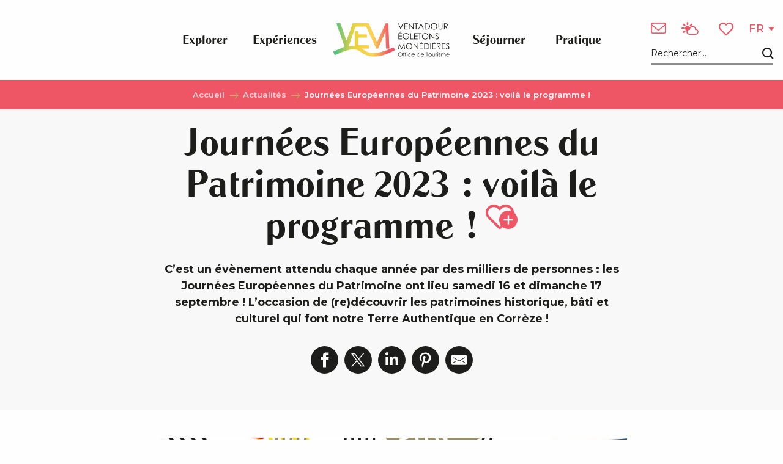

--- FILE ---
content_type: text/html; charset=UTF-8
request_url: https://www.tourisme-egletons.com/actualites/jep-2023/
body_size: 18324
content:
<!doctype html>
<html class="no-js" lang="fr-FR"><head><title>Journées Européennes du Patrimoine 2023 : voilà le programme ! | Office de Tourisme de Ventadour Egletons Monédières</title><script>window.globals={"ancestors":{"chapter1":"Actualit\u00e9s","chapter2":"Journ\u00e9es Europ\u00e9ennes du Patrimoine 2023 : voil\u00e0 le programme !","chapter3":null},"context":"website","current_lang":"fr","current_locale":"fr","current_locale_region":"fr_FR","env":"prod","languages":["fr","en"],"page_type":"basic_page","post_id":9100,"post_image":"https:\/\/www.tourisme-egletons.com\/app\/uploads\/ventadour-egletons\/2023\/09\/thumbs\/2023_09_16_JEP-2023-affiche-min-Culture1-3-1920x960.jpg","post_title":"Journ\u00e9es Europ\u00e9ennes du Patrimoine 2023 : voil\u00e0 le programme !","post_type":"page","post_modified":"2023-09-13 16:03:07+02:00","site_key":"ventadour-egletons","tags":{"places":[],"seasons":[],"themes":[],"targets":[]},"woody_options_pages":{"search_url":19,"weather_url":3843,"favorites_url":10501},"hawwwai":{"sheet_options":{"nearby_distance_max":5000}}}</script><script>(function(e){e.eskalad=e.eskalad?e.eskalad:[],e.eskalad.product="woody",e.eskalad.site_key=e.globals.site_key!==void 0?e.globals.site_key:"empty",e.eskalad.timestamp=l("eskalad_timestamp"),e.eskalad.timestamp==null&&(e.eskalad.timestamp=Math.floor(Date.now()/1e3),s("eskalad_timestamp",e.eskalad.timestamp)),e.eskalad.cid=l("eskalad_cid"),e.eskalad.cid==null&&e.eskalad.timestamp!==void 0&&(e.eskalad.cid=e.eskalad.timestamp,c()),e.eskalad.ga_consent=!0;function c(){e.eskalad.cid.toString().search("\\.")<=0&&fetch("/api/clientid").then(a=>a.json()).then(a=>{a.cid!==void 0&&(e.eskalad.cid=a.cid+"."+e.eskalad.cid,s("eskalad_cid",e.eskalad.cid))}).catch(function(a){console.error("Eskalad fetch: "+a.message)})}function l(a){if(e.localStorage!==void 0&&e.localStorage)try{let t=e.localStorage.getItem(a);return t=t==null||isNaN(t)||t==null||t==""?void 0:t,t}catch(t){console.error(["[ESKALAD]",t])}}function s(a,t){if(e.localStorage!==void 0&&e.localStorage)try{e.localStorage.removeItem(a),e.localStorage.setItem(a,t)}catch(d){console.error(["[ESKALAD]",d])}}})(window);
</script><script src="https://cache.consentframework.com/js/pa/32284/c/px51S/stub" referrerpolicy="origin" charset="utf-8"></script><script src="https://choices.consentframework.com/js/pa/32284/c/px51S/cmp" referrerpolicy="origin" charset="utf-8" async></script><script>document.addEventListener("DOMContentLoaded",function(){document.querySelectorAll("a[href='#consentframework'],a[href='#cmp']").forEach(function(e){e.removeAttribute("target");e.setAttribute("href","javascript:window.Sddan.cmp.displayUI();")})});</script><meta name="facebook-domain-verification" content="db1ru6tqipyzdvxl5gsq02eaf9ecl6" /><script type="importmap">{"imports":{"jquery":"https:\/\/woody.cloudly.space\/app\/themes\/woody-theme\/src\/lib\/custom\/jquery@3.7.1.min.mjs","woody_lib_utils":"https:\/\/www.tourisme-egletons.com\/app\/dist\/ventadour-egletons\/addons\/woody-lib-utils\/js\/woody-lib-utils.93266841fa.mjs","woody_addon_search_main":"https:\/\/www.tourisme-egletons.com\/app\/dist\/ventadour-egletons\/addons\/woody-addon-search\/js\/woody-addon-search-main.f068d57b37.mjs","woody_addon_search_data":"https:\/\/www.tourisme-egletons.com\/app\/dist\/ventadour-egletons\/addons\/woody-addon-search\/js\/woody-addon-search-data.78cd9c9154.mjs","woody_addon_devtools_main":"https:\/\/www.tourisme-egletons.com\/app\/dist\/ventadour-egletons\/addons\/woody-addon-devtools\/js\/woody-addon-devtools-main.5ef617cfdb.mjs","woody_addon_devtools_tools":"https:\/\/www.tourisme-egletons.com\/app\/dist\/ventadour-egletons\/addons\/woody-addon-devtools\/js\/woody-addon-devtools-tools.54d58a68c5.mjs","woody_addon_devtools_color_palette":"https:\/\/www.tourisme-egletons.com\/app\/dist\/ventadour-egletons\/addons\/woody-addon-devtools\/js\/woody-addon-devtools-color-palette.a8a41da40b.mjs","woody_addon_devtools_style_shift":"https:\/\/www.tourisme-egletons.com\/app\/dist\/ventadour-egletons\/addons\/woody-addon-devtools\/js\/woody-addon-devtools-style-shift.c4f6081742.mjs","woody_addon_devtools_fake_touristic_sheet":"https:\/\/www.tourisme-egletons.com\/app\/dist\/ventadour-egletons\/addons\/woody-addon-devtools\/js\/woody-addon-devtools-fake-touristic-sheet.2cb516cd17.mjs","woody_addon_campaigns_blocks":"https:\/\/www.tourisme-egletons.com\/app\/dist\/ventadour-egletons\/addons\/woody-addon-claims\/js\/woody-addon-campaigns-blocks.cd7b0fdfb1.mjs","woody_addon_claims_blocks":"https:\/\/www.tourisme-egletons.com\/app\/dist\/ventadour-egletons\/addons\/woody-addon-claims\/js\/woody-addon-claims-blocks.d6b0ec349c.mjs","woody_addon_favorites_tools":"https:\/\/www.tourisme-egletons.com\/app\/dist\/ventadour-egletons\/addons\/woody-addon-favorites\/js\/woody-addon-favorites-tools.a62982472b.mjs","woody_addon_favorites_btn":"https:\/\/www.tourisme-egletons.com\/app\/dist\/ventadour-egletons\/addons\/woody-addon-favorites\/js\/woody-addon-favorites-btn.371d024552.mjs","woody_addon_favorites_cart":"https:\/\/www.tourisme-egletons.com\/app\/dist\/ventadour-egletons\/addons\/woody-addon-favorites\/js\/woody-addon-favorites-cart.8cde9822f9.mjs","woody_addon_favorites_sections":"https:\/\/www.tourisme-egletons.com\/app\/dist\/ventadour-egletons\/addons\/woody-addon-favorites\/js\/woody-addon-favorites-sections.3f22f9e727.mjs"}}</script><link rel="preconnect" href="https://cache.consentframework.com" crossorigin><link rel="preconnect" href="https://choices.consentframework.com" crossorigin><link rel="preconnect" href="https://fonts.gstatic.com" crossorigin><link rel="preconnect" href="https://fonts.googleapis.com" crossorigin><link rel="preconnect" href="https://www.googletagmanager.com" crossorigin><link rel="preconnect" href="https://woody.cloudly.space" crossorigin><link rel="preconnect" href="https://api.cloudly.space" crossorigin><script>window.dataLayer=window.dataLayer?window.dataLayer:[];window.dataLayer.push({"event":"globals","data":{"env":"prod","site_key":"ventadour-egletons","page":{"id_page":9100,"name":"Journ\u00e9es Europ\u00e9ennes du Patrimoine 2023 : voil\u00e0 le programme !","page_type":"basic_page","tags":{"places":[],"seasons":[],"themes":[],"targets":[]}},"lang":"fr"}});</script><script>(function(w,d,s,l,i) { w[l]=w[l]||[]; w[l].push({ 'gtm.start': new Date().getTime(),event: 'gtm.js' }); var f=d.getElementsByTagName(s)[0], j=d.createElement(s),dl=l!='dataLayer'? '&l='+l:''; j.async=true; j.src='https://www.googletagmanager.com/gtm.js?id='+i+dl; f.parentNode.insertBefore(j,f); })(window,document,'script','dataLayer','GTM-KSLNRJ4');</script><link rel="canonical" href="https://www.tourisme-egletons.com/actualites/jep-2023/"/><meta charset="UTF-8"/><meta http-equiv="X-UA-Compatible" content="IE=edge"/><meta name="generator" content="Raccourci Agency - WP"/><meta name="viewport" content="width=device-width,initial-scale=1"/><meta name="robots" content="max-snippet:-1, max-image-preview:large, max-video-preview:-1"/><meta property="og:type" content="website"/><meta property="og:url" content="https://www.tourisme-egletons.com/actualites/jep-2023/"/><meta name="twitter:card" content="summary_large_image"/><meta property="og:image" content="https://woody.cloudly.space/app/uploads/ventadour-egletons/2023/09/thumbs/2023_09_16_JEP-2023-affiche-min-Culture1-3-1920x960.jpg"/><meta property="twitter:image" content="https://woody.cloudly.space/app/uploads/ventadour-egletons/2023/09/thumbs/2023_09_16_JEP-2023-affiche-min-Culture1-3-1920x960.jpg"/><meta property="og:site_name" content="Office de Tourisme de Ventadour Egletons Monédières"/><meta property="og:locale" content="fr_FR"/><meta property="og:locale:alternate" content="en_GB"/><meta name="description" content="C’est un évènement attendu chaque année par des milliers de personnes : les Journées Européennes du Patrimoine ont lieu samedi 16 et dimanche 17"/><meta property="og:title" content="Journées Européennes du Patrimoine 2023 : voilà le programme !"/><meta property="og:description" content="C’est un évènement attendu chaque année par des milliers de personnes : les Journées Européennes du Patrimoine ont lieu samedi 16 et dimanche 17"/><meta name="twitter:title" content="Journées Européennes du Patrimoine 2023 : voilà le programme ! | Office de Tourisme de Ventadour Egletons Monédières"/><meta name="twitter:description" content="C’est un évènement attendu chaque année par des milliers de personnes : les Journées Européennes du Patrimoine ont lieu samedi 16 et dimanche 17"/><script type="application/ld+json" class="woody-schema-graph">{"@context":"https:\/\/schema.org","@graph":[{"@type":"WebSite","url":"https:\/\/www.tourisme-egletons.com","name":"Office de Tourisme de Ventadour Egletons Mon\u00e9di\u00e8res","description":"Vivez des aventures authentiques en Corr\u00e8ze","potentialAction":[{"@type":"SearchAction","target":"https:\/\/www.tourisme-egletons.com\/recherche\/?query={search_term_string}","query-input":"required name=search_term_string"}]},{"@type":"WebPage","url":"https:\/\/www.tourisme-egletons.com\/actualites\/jep-2023\/","headline":"Journ\u00e9es Europ\u00e9ennes du Patrimoine 2023 : voil\u00e0 le programme ! | Office de Tourisme de Ventadour Egletons Mon\u00e9di\u00e8res","inLanguage":"fr-FR","datePublished":"2021-09-14 11:19:40","dateModified":"2023-09-13 14:03:07","description":"C\u2019est un \u00e9v\u00e8nement attendu chaque ann\u00e9e par des milliers de personnes : les Journ\u00e9es Europ\u00e9ennes du Patrimoine ont lieu samedi 16 et dimanche 17","image":["https:\/\/www.tourisme-egletons.com\/app\/uploads\/ventadour-egletons\/2023\/09\/thumbs\/2023_09_16_JEP-2023-affiche-min-Culture1-3-1920x960.jpg"]}]}</script><style>img:is([sizes="auto" i], [sizes^="auto," i]) { contain-intrinsic-size: 3000px 1500px }</style><link rel='preload' as='style' onload='this.onload=null;this.rel="stylesheet"' id='addon-search-stylesheet-css' href='https://woody.cloudly.space/app/dist/ventadour-egletons/addons/woody-addon-search/css/woody-addon-search.4e0867669a.css?ver=2.1.3' media='screen' /><noscript><link rel='stylesheet' id='addon-search-stylesheet-css' href='https://woody.cloudly.space/app/dist/ventadour-egletons/addons/woody-addon-search/css/woody-addon-search.4e0867669a.css?ver=2.1.3' media='screen' /></noscript><link rel='preload' as='style' onload='this.onload=null;this.rel="stylesheet"' id='addon-campaigns-stylesheet-css' href='https://woody.cloudly.space/app/dist/ventadour-egletons/addons/woody-addon-claims/css/woody-addon-campaigns.1a1f82fdef.css' media='all' /><noscript><link rel='stylesheet' id='addon-campaigns-stylesheet-css' href='https://woody.cloudly.space/app/dist/ventadour-egletons/addons/woody-addon-claims/css/woody-addon-campaigns.1a1f82fdef.css' media='all' /></noscript><link rel='preload' as='style' onload='this.onload=null;this.rel="stylesheet"' id='leaflet_css-css' href='https://tiles.touristicmaps.com/libs/tmaps.min.css' media='all' /><noscript><link rel='stylesheet' id='leaflet_css-css' href='https://tiles.touristicmaps.com/libs/tmaps.min.css' media='all' /></noscript><link rel='preload' as='style' onload='this.onload=null;this.rel="stylesheet"' id='google-font-montserrat400500600700-css' href='https://fonts.googleapis.com/css?family=Montserrat:400,500,600,700' media='all' /><noscript><link rel='stylesheet' id='google-font-montserrat400500600700-css' href='https://fonts.googleapis.com/css?family=Montserrat:400,500,600,700' media='all' /></noscript><link rel='stylesheet' id='main-stylesheet-css' href='https://woody.cloudly.space/app/dist/ventadour-egletons/css/main-869c75432b.css' media='screen' /><link rel='preload' as='style' onload='this.onload=null;this.rel="stylesheet"' id='wicon-stylesheet-css' href='https://woody.cloudly.space/app/dist/ventadour-egletons/css/wicon-251379022e.css' media='screen' /><noscript><link rel='stylesheet' id='wicon-stylesheet-css' href='https://woody.cloudly.space/app/dist/ventadour-egletons/css/wicon-251379022e.css' media='screen' /></noscript><link rel='stylesheet' id='print-stylesheet-css' href='https://woody.cloudly.space/app/dist/ventadour-egletons/css/print-b87b2678ed.css' media='print' /><script defer src="https://woody.cloudly.space/app/dist/ventadour-egletons/addons/woody-addon-search/js/woody-addon-search.963aa0a249.js?ver=2.1.3" id="addon-search-javascripts-js"></script><script defer src="https://woody.cloudly.space/app/themes/woody-theme/src/js/static/obf.min.js?ver=1.88.141" id="obf-js"></script><script defer src="https://woody.cloudly.space/app/dist/ventadour-egletons/addons/woody-addon-eskalad/js/events/eskalad.c2bde38840.js?ver=6.3.3" id="woody-addon-eskalad-js"></script><script defer src="https://woody.cloudly.space/app/dist/ventadour-egletons/addons/woody-addon-eskalad/js/events/eskalad-page.5d2af865c3.js?ver=6.3.3" id="woody-addon-eskalad-page-js"></script><script id="jquery-js-before">
window.siteConfig = {"site_key":"ventadour-egletons","login":"public_ventadour_egletons_website","password":"f4a1e55aedda4d7c67a003c2880da07f","token":"OTVmYjMxOThmMDJlOlNVQUVEbHBTWms0RFhrWUVYVm9URUd4VVhsUURSRjBMU21vUkIxRkNVRXdEOlh3RUhVMVlFREZrRFZGWUVEVkZSQVFVR1dBaFdBMUZYQVExV0JsSUJEbDQ9","mapProviderKeys":{"gmKey":"AIzaSyB_Ys7R49Yo5NnBDYvnEO_EAhbXXZE7fvM"},"api_url":"https:\/\/api.tourism-system.com","api_render_url":"https:\/\/api.tourism-system.com","current_lang":"fr","current_season":null,"languages":["fr","en"]};
window.useLeafletLibrary=0;window.DrupalAngularConfig=window.DrupalAngularConfig || {};window.DrupalAngularConfig.mapProviderKeys={"gmKey":"AIzaSyB_Ys7R49Yo5NnBDYvnEO_EAhbXXZE7fvM"};
</script><script type="module" src="https://woody.cloudly.space/app/themes/woody-theme/src/lib/custom/jquery@3.7.1.min.mjs" id="jquery-js"></script><script defer src="https://woody.cloudly.space/app/themes/woody-theme/src/lib/npm/swiper/dist/js/swiper.min.js?ver=4.5.1" id="jsdelivr_swiper-js"></script><script type="module" src="https://woody.cloudly.space/app/dist/ventadour-egletons/addons/woody-addon-claims/js/woody-addon-claims.094619d2c3.mjs" id="addon-claims-javascripts-js"></script><script type="module" src="https://woody.cloudly.space/app/dist/ventadour-egletons/addons/woody-addon-favorites/js/woody-addon-favorites.f71ed91762.mjs" id="addon-favorites-javascripts-js"></script><script defer src="https://woody.cloudly.space/app/themes/woody-theme/src/lib/npm/flatpickr/dist/flatpickr.min.js?ver=4.5.7" id="jsdelivr_flatpickr-js"></script><script defer src="https://woody.cloudly.space/app/themes/woody-theme/src/lib/npm/flatpickr/dist/l10n/fr.js?ver=4.5.7" id="jsdelivr_flatpickr_l10n-js"></script><script defer src="https://woody.cloudly.space/app/themes/woody-theme/src/lib/custom/nouislider@10.1.0.min.js" id="jsdelivr_nouislider-js"></script><script defer src="https://woody.cloudly.space/app/themes/woody-theme/src/lib/custom/lazysizes@4.1.2.min.js" id="jsdelivr_lazysizes-js"></script><script defer src="https://woody.cloudly.space/app/themes/woody-theme/src/lib/custom/moment-with-locales@2.22.2.min.js" id="jsdelivr_moment-js"></script><script defer src="https://woody.cloudly.space/app/themes/woody-theme/src/lib/custom/moment-timezone-with-data.min.js" id="jsdelivr_moment_tz-js"></script><script defer src="https://woody.cloudly.space/app/themes/woody-theme/src/lib/custom/js.cookie@2.2.1.min.js" id="jsdelivr_jscookie-js"></script><script defer src="https://woody.cloudly.space/app/themes/woody-theme/src/lib/custom/rellax@1.10.1.min.js" id="jsdelivr_rellax-js"></script><script defer src="https://woody.cloudly.space/app/themes/woody-theme/src/lib/custom/iframeResizer@4.3.7.min.js?ver=4.3.7" id="jsdelivr_iframeresizer-js"></script><script defer src="https://woody.cloudly.space/app/themes/woody-theme/src/lib/npm/plyr/dist/plyr.min.js?ver=3.6.8" id="jsdelivr_plyr-js"></script><script defer src="https://woody.cloudly.space/wp/wp-includes/js/dist/hooks.min.js?ver=4d63a3d491d11ffd8ac6" id="wp-hooks-js"></script><script defer src="https://woody.cloudly.space/wp/wp-includes/js/dist/i18n.min.js?ver=5e580eb46a90c2b997e6" id="wp-i18n-js"></script><script defer src="https://woody.cloudly.space/app/themes/woody-theme/src/js/static/i18n-ltr.min.js?ver=1.88.141" id="wp-i18n-ltr-js"></script><script defer src="https://tiles.touristicmaps.com/libs/leaflet.min.js" id="touristicmaps_leaflet-js"></script><script defer src="https://tiles.touristicmaps.com/libs/tangram.min.js" id="touristicmaps_tangram-js"></script><script defer src="https://tiles.touristicmaps.com/libs/markercluster.min.js" id="touristicmaps_cluster-js"></script><script defer src="https://tiles.touristicmaps.com/libs/locate.min.js" id="touristicmaps_locate-js"></script><script defer src="https://tiles.touristicmaps.com/libs/geocoder.min.js" id="touristicmaps_geocoder-js"></script><script defer src="https://tiles.touristicmaps.com/libs/fullscreen.min.js" id="touristicmaps_fullscreen-js"></script><script defer src="https://maps.googleapis.com/maps/api/js?key=AIzaSyB_Ys7R49Yo5NnBDYvnEO_EAhbXXZE7fvM&amp;v=3.33&amp;libraries=geometry,places" id="gg_maps-js"></script><script defer src="https://api.tourism-system.com/render/assets/scripts/raccourci/universal-mapV2.min.js" id="hawwwai_universal_map-js"></script><script defer src="https://woody.cloudly.space/app/dist/ventadour-egletons/js/main-63316a1b7b.js" id="main-javascripts-js"></script><link rel="https://api.w.org/" href="https://www.tourisme-egletons.com/wp-json/" /><link rel="alternate" title="JSON" type="application/json" href="https://www.tourisme-egletons.com/wp-json/wp/v2/pages/9100" /><link rel="shortcut icon" type="image/x-icon" href="https://woody.cloudly.space/app/dist/ventadour-egletons/favicon/favicon/favicon-0fa6bdc442.ico"><link rel="shortcut icon" type="image/png" href=""><link rel="apple-touch-icon" sizes="32x32" href=""><link rel="apple-touch-icon" sizes="64x64" href=""><link rel="apple-touch-icon" sizes="120x120" href=""><link rel="apple-touch-icon" sizes="180x180" href=""><link rel="apple-touch-icon" sizes="152x152" href=""><link rel="apple-touch-icon" sizes="167x167" href=""><link rel="icon" sizes="192x192" href=""><link rel="icon" sizes="128x128" href=""></head><body class="wp-singular page-template-default page page-id-9100 page-child parent-pageid-2045 wp-theme-woody-theme wp-child-theme-ventadour-egletons menus-v2 prod woodypage-basic_page">
            <noscript><iframe src="https://www.googletagmanager.com/ns.html?id=GTM-KSLNRJ4" height="0" width="0" style="display:none;visibility:hidden"></iframe></noscript>
        
            
    
    <div class="main-wrapper flex-container flex-dir-column">
                                <div class="woody-component-headnavs">
    
                        <ul class="tools list-unstyled flex-container align-middle">
                                                                                        <li >
                                                                    <a class="no-ext tool-link" href="https://www.tourisme-egletons.com/__trashed-2/" target="_self" title="" >
                                                                                    <span class="wicon wicon--01-mail"></span>
                                                                                                                    </a>
                                                            </li>
                                                                                                <li >
                                                                    <a class="no-ext tool-link" href="https://www.tourisme-egletons.com/meteo/" target="_self" title="" >
                                                                                    <span class="wicon wicon--02-meteo"></span>
                                                                                                                    </a>
                                                            </li>
                                                                                                                                <li class="favorites-tool"><div class="woody-component-favorites-block tpl_01">
            <a class="woody-favorites-cart" href="https://www.tourisme-egletons.com/favoris/" data-favtarget="https://www.tourisme-egletons.com/favoris/" title="Favoris" data-label="Favoris">
                                    <div>
                <i class="wicon wicon-060-favoris" aria-hidden="true"></i>
                <span class="show-for-sr">Voir les favoris</span>
                <span class="counter is-empty"></span>
            </div>
                </a>
    </div>
</li>
                                                    <li class="search-tool"><div role="button" aria-label="Recherche" class="search-toggler-wrapper woody-component-esSearch-block" tabindex="0">
    <span class="esSearch-button results-toggler" data-label="Recherche" title="Recherche">
        <span class="wicon wicon-053-loupe-par-defaut search-icon" aria-hidden="true"></span>
        <span class="show-for-sr">Rechercher</span>
        <span class="button-label" data-label="Recherche"></span>
    </span>
</div>
</li>
                                                    <li class="lang_switcher-tool"><div class="woody-lang_switcher woody-lang_switcher-reveal tpl_01" data-label="Langue" role="button" aria-label="Choix de la langue"><div class="lang_switcher-button" data-label="Langue"  tabindex="0"><div class="fr" data-lang="fr">fr</div></div></div></li>
                                            </ul>
            
    

            <header role="banner" class="woody-component-header menus-v2 site-header ">
    <div class="main-menu-wrapper ">
                <nav role="navigation" class="top-bar title-bar " id="main-menu">
            <ul class="main-menu-list flex-container horizontal align-center align-middle wrap fullwidth-dropdowns">
                                                        <li class="menu-item is-submenu-parent" role="button">
                        <a class="menuLink" href="https://www.tourisme-egletons.com/explorer/" target="_self" data-post-id="376">
                                                                                                                                                <span class="menuLink-title">Explorer</span>
                                                        
                                                    </a>
                                                    <div class="submenu-wrapper" aria-expanded="false">
                                
                                <ul class="submenu-grid one-by-one " data-link-parent="376" data-title="Explorer" role="menu">
                                                                            
<li class="submenu-block submenu-block-images-list tpl_06 " data-position="grid-col-start-1 grid-col-end-13 grid-row-start-1 grid-row-end-13" role="menuitem" aria-label="menuitem">
    
        <ul class="submenu-block-content " data-columns="3cols" role="menu">
                    <li class="card overlayedCard submenu-item submenu-item-delay" role="presentation">
            <a class="card-link isRel bg-black" href="https://www.tourisme-egletons.com/explorer/nature/" target="_self" data-post-id="377" aria-label="Une terre de natures" role="menuitem">
                                                            <figure aria-label="Belvédère de l'Échamel à Laval-sur-Luzège en Corrèze" itemscope itemtype="http://schema.org/ImageObject" class="isRel imageObject cardMediaWrapper"><noscript><img class="imageObject-img img-responsive" src="https://woody.cloudly.space/app/uploads/ventadour-egletons/2023/05/thumbs/belvedere_echamel_laval-sur-luzege-7-640x480.jpg" alt="" itemprop="thumbnail"/></noscript><img class="imageObject-img img-responsive lazyload" src="https://woody.cloudly.space/app/themes/woody-theme/src/img/blank/ratio_4_3.webp" data-src="https://woody.cloudly.space/app/uploads/ventadour-egletons/2023/05/thumbs/belvedere_echamel_laval-sur-luzege-7-640x480.jpg" data-sizes="auto" data-srcset="https://woody.cloudly.space/app/uploads/ventadour-egletons/2023/05/thumbs/belvedere_echamel_laval-sur-luzege-7-360x270.jpg 360w, https://woody.cloudly.space/app/uploads/ventadour-egletons/2023/05/thumbs/belvedere_echamel_laval-sur-luzege-7-640x480.jpg 640w, https://woody.cloudly.space/app/uploads/ventadour-egletons/2023/05/thumbs/belvedere_echamel_laval-sur-luzege-7-1200x900.jpg 1200w, https://woody.cloudly.space/app/uploads/ventadour-egletons/2023/05/thumbs/belvedere_echamel_laval-sur-luzege-7-1920x1440.jpg 1920w" alt="" itemprop="thumbnail"/><meta itemprop="datePublished" content="2023-05-09 14:23:56"><span class="hide imageObject-description" itemprop="description" data-nosnippet>Vue de la vallée de la Luzège depuis le Belvédère de l'Échamel</span><figcaption class="imageObject-caption flex-container align-middle isAbs bottom left hide" data-nosnippet><span class="imageObject-icon copyright-icon flex-container align-center align-middle">©</span><span class="imageObject-text imageObject-description" itemprop="caption">Belvédère de l'Échamel à Laval-sur-Luzège en Corrèze</span></figcaption></figure>                                                    <div class="card-section submenu-item-section fullcenterbox">
                    <div class="card-titles"><div class="card-texts flex-container flex-dir-column"><span class="card-title">Une terre de natures</span></div></div>                </div>
            </a>
        </li>
            <li class="card overlayedCard submenu-item submenu-item-delay" role="presentation">
            <a class="card-link isRel bg-black" href="https://www.tourisme-egletons.com/explorer/une-terre-dhistoires/" target="_self" data-post-id="391" aria-label="Une terre d’histoires" role="menuitem">
                                                            <figure aria-label="Chateau Ventadour" itemscope itemtype="http://schema.org/ImageObject" class="isRel imageObject cardMediaWrapper"><noscript><img class="imageObject-img img-responsive a42-ac-replace-img" src="https://woody.cloudly.space/app/uploads/ventadour-egletons/2019/02/chateau-ventadour-640x480.jpg" alt="Chateau de Ventadour" itemprop="thumbnail"/></noscript><img class="imageObject-img img-responsive lazyload a42-ac-replace-img" src="https://woody.cloudly.space/app/themes/woody-theme/src/img/blank/ratio_4_3.webp" data-src="https://woody.cloudly.space/app/uploads/ventadour-egletons/2019/02/chateau-ventadour-640x480.jpg" data-sizes="auto" data-srcset="https://woody.cloudly.space/app/uploads/ventadour-egletons/2019/02/chateau-ventadour-360x270.jpg 360w, https://woody.cloudly.space/app/uploads/ventadour-egletons/2019/02/chateau-ventadour-640x480.jpg 640w, https://woody.cloudly.space/app/uploads/ventadour-egletons/2019/02/chateau-ventadour-1200x900.jpg 1200w, https://woody.cloudly.space/app/uploads/ventadour-egletons/2019/02/chateau-ventadour-1920x1440.jpg 1920w" alt="Chateau de Ventadour" itemprop="thumbnail"/><meta itemprop="datePublished" content="2019-02-27 08:25:14"><span class="hide imageObject-description" itemprop="description" data-nosnippet>Chateau Ventadour</span><figcaption class="imageObject-caption flex-container align-middle isAbs bottom left hide" data-nosnippet><span class="imageObject-icon copyright-icon flex-container align-center align-middle">©</span><span class="imageObject-text imageObject-description" itemprop="caption">Chateau Ventadour</span></figcaption></figure>                                                    <div class="card-section submenu-item-section fullcenterbox">
                    <div class="card-titles"><div class="card-texts flex-container flex-dir-column"><span class="card-title">Une terre d’histoires</span></div></div>                </div>
            </a>
        </li>
            <li class="card overlayedCard submenu-item submenu-item-delay" role="presentation">
            <a class="card-link isRel bg-black" href="https://www.tourisme-egletons.com/explorer/randonnee/" target="_self" data-post-id="381" aria-label="Une terre de randonnées" role="menuitem">
                                                            <figure aria-label="Randonneur" itemscope itemtype="http://schema.org/ImageObject" class="isRel imageObject cardMediaWrapper"><noscript><img class="imageObject-img img-responsive a42-ac-replace-img" src="https://woody.cloudly.space/app/uploads/ventadour-egletons/2019/02/randonneur-640x480.jpg" alt="Randonneur" itemprop="thumbnail"/></noscript><img class="imageObject-img img-responsive lazyload a42-ac-replace-img" src="https://woody.cloudly.space/app/themes/woody-theme/src/img/blank/ratio_4_3.webp" data-src="https://woody.cloudly.space/app/uploads/ventadour-egletons/2019/02/randonneur-640x480.jpg" data-sizes="auto" data-srcset="https://woody.cloudly.space/app/uploads/ventadour-egletons/2019/02/randonneur-360x270.jpg 360w, https://woody.cloudly.space/app/uploads/ventadour-egletons/2019/02/randonneur-640x480.jpg 640w, https://woody.cloudly.space/app/uploads/ventadour-egletons/2019/02/randonneur-1200x900.jpg 1200w, https://woody.cloudly.space/app/uploads/ventadour-egletons/2019/02/randonneur-1920x1440.jpg 1920w" alt="Randonneur" itemprop="thumbnail"/><meta itemprop="datePublished" content="2019-02-26 14:31:39"><span class="hide imageObject-description" itemprop="description" data-nosnippet>Randonneur</span><figcaption class="imageObject-caption flex-container align-middle isAbs bottom left hide" data-nosnippet><span class="imageObject-icon copyright-icon flex-container align-center align-middle">©</span><span class="imageObject-text imageObject-description" itemprop="caption">Randonneur</span></figcaption></figure>                                                    <div class="card-section submenu-item-section fullcenterbox">
                    <div class="card-titles"><div class="card-texts flex-container flex-dir-column"><span class="card-title">Une terre de randonnées</span></div></div>                </div>
            </a>
        </li>
            <li class="card overlayedCard submenu-item submenu-item-delay" role="presentation">
            <a class="card-link isRel bg-black" href="https://www.tourisme-egletons.com/explorer/une-terre-de-loisirs/" target="_self" data-post-id="399" aria-label="Une terre de loisirs" role="menuitem">
                                                            <figure aria-label="Parapente aux Monedieres" itemscope itemtype="http://schema.org/ImageObject" class="isRel imageObject cardMediaWrapper"><noscript><img class="imageObject-img img-responsive a42-ac-replace-img" src="https://woody.cloudly.space/app/uploads/ventadour-egletons/2019/02/parapente-monedieres-3-640x480.jpg" alt="Parapente aux Monedieres" itemprop="thumbnail"/></noscript><img class="imageObject-img img-responsive lazyload a42-ac-replace-img" src="https://woody.cloudly.space/app/themes/woody-theme/src/img/blank/ratio_4_3.webp" data-src="https://woody.cloudly.space/app/uploads/ventadour-egletons/2019/02/parapente-monedieres-3-640x480.jpg" data-sizes="auto" data-srcset="https://woody.cloudly.space/app/uploads/ventadour-egletons/2019/02/parapente-monedieres-3-360x270.jpg 360w, https://woody.cloudly.space/app/uploads/ventadour-egletons/2019/02/parapente-monedieres-3-640x480.jpg 640w, https://woody.cloudly.space/app/uploads/ventadour-egletons/2019/02/parapente-monedieres-3-1200x900.jpg 1200w, https://woody.cloudly.space/app/uploads/ventadour-egletons/2019/02/parapente-monedieres-3-1920x1440.jpg 1920w" alt="Parapente aux Monedieres" itemprop="thumbnail"/><meta itemprop="datePublished" content="2019-02-27 10:14:31"><span class="hide imageObject-description" itemprop="description" data-nosnippet>Parapente aux Monedieres </span><figcaption class="imageObject-caption flex-container align-middle isAbs bottom left hide" data-nosnippet><span class="imageObject-icon copyright-icon flex-container align-center align-middle">©</span><span class="imageObject-text imageObject-description" itemprop="caption">Parapente aux Monedieres </span></figcaption></figure>                                                    <div class="card-section submenu-item-section fullcenterbox">
                    <div class="card-titles"><div class="card-texts flex-container flex-dir-column"><span class="card-title">Une terre de loisirs</span></div></div>                </div>
            </a>
        </li>
            <li class="card overlayedCard submenu-item submenu-item-delay" role="presentation">
            <a class="card-link isRel bg-black" href="https://www.tourisme-egletons.com/explorer/egletons/" target="_self" data-post-id="414" aria-label="La ville d’Egletons" role="menuitem">
                                                            <figure aria-label="Vue Aérienne d'Egletons" itemscope itemtype="http://schema.org/ImageObject" class="isRel imageObject cardMediaWrapper"><noscript><img class="imageObject-img img-responsive a42-ac-replace-img" src="https://woody.cloudly.space/app/uploads/ventadour-egletons/2019/02/vue-arienne-egletons1-640x480.jpg" alt="Vue Aérienne d'Egletons" itemprop="thumbnail"/></noscript><img class="imageObject-img img-responsive lazyload a42-ac-replace-img" src="https://woody.cloudly.space/app/themes/woody-theme/src/img/blank/ratio_4_3.webp" data-src="https://woody.cloudly.space/app/uploads/ventadour-egletons/2019/02/vue-arienne-egletons1-640x480.jpg" data-sizes="auto" data-srcset="https://woody.cloudly.space/app/uploads/ventadour-egletons/2019/02/vue-arienne-egletons1-360x270.jpg 360w, https://woody.cloudly.space/app/uploads/ventadour-egletons/2019/02/vue-arienne-egletons1-640x480.jpg 640w, https://woody.cloudly.space/app/uploads/ventadour-egletons/2019/02/vue-arienne-egletons1-1200x900.jpg 1200w, https://woody.cloudly.space/app/uploads/ventadour-egletons/2019/02/vue-arienne-egletons1-1920x1440.jpg 1920w" alt="Vue Aérienne d'Egletons" itemprop="thumbnail"/><meta itemprop="datePublished" content="2019-02-21 14:19:43"><span class="hide imageObject-description" itemprop="description" data-nosnippet>Vue Aérienne d'Egletons</span><figcaption class="imageObject-caption flex-container align-middle isAbs bottom left hide" data-nosnippet><span class="imageObject-icon copyright-icon flex-container align-center align-middle">©</span><span class="imageObject-text imageObject-description" itemprop="caption">Vue Aérienne d'Egletons</span></figcaption></figure>                                                    <div class="card-section submenu-item-section fullcenterbox">
                    <div class="card-titles"><div class="card-texts flex-container flex-dir-column"><span class="card-title">La ville d’Egletons</span></div></div>                </div>
            </a>
        </li>
            <li class="card overlayedCard submenu-item submenu-item-delay" role="presentation">
            <a class="card-link isRel bg-black" href="https://www.tourisme-egletons.com/explorer/nos-villages/" target="_self" data-post-id="420" aria-label="Nos villages" role="menuitem">
                                                            <figure aria-label="Le bourg de Chaumeil et son église" itemscope itemtype="http://schema.org/ImageObject" class="isRel imageObject cardMediaWrapper"><noscript><img class="imageObject-img img-responsive a42-ac-replace-img" src="https://woody.cloudly.space/app/uploads/ventadour-egletons/2019/02/eglise-chaumeil-3-640x480.jpg" alt="Le bourg de Chaumeil et son église" itemprop="thumbnail"/></noscript><img class="imageObject-img img-responsive lazyload a42-ac-replace-img" src="https://woody.cloudly.space/app/themes/woody-theme/src/img/blank/ratio_4_3.webp" data-src="https://woody.cloudly.space/app/uploads/ventadour-egletons/2019/02/eglise-chaumeil-3-640x480.jpg" data-sizes="auto" data-srcset="https://woody.cloudly.space/app/uploads/ventadour-egletons/2019/02/thumbs/eglise-chaumeil-3-360x270.jpg 360w, https://woody.cloudly.space/app/uploads/ventadour-egletons/2019/02/eglise-chaumeil-3-640x480.jpg 640w, https://woody.cloudly.space/app/uploads/ventadour-egletons/2019/02/thumbs/eglise-chaumeil-3-1200x900.jpg 1200w, https://woody.cloudly.space/app/uploads/ventadour-egletons/2019/02/thumbs/eglise-chaumeil-3-1920x1440.jpg 1920w" alt="Le bourg de Chaumeil et son église" itemprop="thumbnail"/><meta itemprop="datePublished" content="2019-02-21 10:47:12"><span class="hide imageObject-description" itemprop="description" data-nosnippet>Le bourg de Chaumeil et son église</span><figcaption class="imageObject-caption flex-container align-middle isAbs bottom left hide" data-nosnippet><span class="imageObject-icon copyright-icon flex-container align-center align-middle">©</span><span class="imageObject-text imageObject-description" itemprop="caption">Le bourg de Chaumeil et son église</span></figcaption></figure>                                                    <div class="card-section submenu-item-section fullcenterbox">
                    <div class="card-titles"><div class="card-texts flex-container flex-dir-column"><span class="card-title">Nos villages</span></div></div>                </div>
            </a>
        </li>
        </ul>

    </li>

                                                                            
                                                                            
                                                                    </ul>
                            </div>
                                            </li>
                                                        <li class="menu-item is-submenu-parent" role="button">
                        <a class="menuLink" href="https://www.tourisme-egletons.com/experiences/" target="_self" data-post-id="442">
                                                                                                                                                <span class="menuLink-title">Expériences</span>
                                                        
                                                    </a>
                                                    <div class="submenu-wrapper" aria-expanded="false">
                                
                                <ul class="submenu-grid one-by-one " data-link-parent="442" data-title="Expériences" role="menu">
                                                                            
<li class="submenu-block submenu-block-images-list tpl_04 " data-position="grid-col-start-1 grid-col-end-9 grid-row-start-1 grid-row-end-13" role="menuitem" aria-label="menuitem">
    
        <ul class="submenu-block-content " data-columns="3cols" role="menu">
                    <li class="card overlayedCard submenu-item submenu-item-delay" role="presentation">
            <a class="card-link isRel bg-black" href="https://www.tourisme-egletons.com/experiences/5-bonnes-raisons-de-venir-en-terre-authentique/" target="_self" data-post-id="443" aria-label="5 bonnes raisons de venir en Terre Authentique" role="menuitem">
                                                            <figure aria-label="Famille" itemscope itemtype="http://schema.org/ImageObject" class="isRel imageObject cardMediaWrapper"><noscript><img class="imageObject-img img-responsive a42-ac-replace-img" src="https://woody.cloudly.space/app/uploads/ventadour-egletons/2019/04/thumbs/silhouette-640x640.jpg" alt="Famille" itemprop="thumbnail"/></noscript><img class="imageObject-img img-responsive lazyload a42-ac-replace-img" src="https://woody.cloudly.space/app/themes/woody-theme/src/img/blank/ratio_square.webp" data-src="https://woody.cloudly.space/app/uploads/ventadour-egletons/2019/04/thumbs/silhouette-640x640.jpg" data-sizes="auto" data-srcset="https://woody.cloudly.space/app/uploads/ventadour-egletons/2019/04/silhouette-360x360.jpg 360w, https://woody.cloudly.space/app/uploads/ventadour-egletons/2019/04/thumbs/silhouette-640x640.jpg 640w, https://woody.cloudly.space/app/uploads/ventadour-egletons/2019/04/thumbs/silhouette-1200x1200.jpg 1200w" alt="Famille" itemprop="thumbnail"/><meta itemprop="datePublished" content="2019-04-17 09:57:33"><span class="hide imageObject-description" itemprop="description" data-nosnippet>Famille</span><figcaption class="imageObject-caption flex-container align-middle isAbs bottom left hide" data-nosnippet><span class="imageObject-icon copyright-icon flex-container align-center align-middle">©</span><span class="imageObject-text imageObject-description" itemprop="caption">Famille</span></figcaption></figure>                                                    <div class="card-section submenu-item-section fullcenterbox">
                    <div class="card-titles"><div class="card-texts flex-container flex-dir-column"><span class="card-title">5 bonnes raisons de venir en Terre Authentique</span></div></div>                </div>
            </a>
        </li>
            <li class="card overlayedCard submenu-item submenu-item-delay" role="presentation">
            <a class="card-link isRel bg-black" href="https://www.tourisme-egletons.com/experiences/5-jours-en-terre-authentique/" target="_self" data-post-id="6755" aria-label="5 jours en Terre Authentique" role="menuitem">
                                                            <figure aria-label="Balade à Soudeilles en Famille" itemscope itemtype="http://schema.org/ImageObject" class="isRel imageObject cardMediaWrapper"><noscript><img class="imageObject-img img-responsive a42-ac-replace-img" src="https://woody.cloudly.space/app/uploads/ventadour-egletons/2020/03/thumbs/balade-soudeilles-famille-640x640.jpg" alt="Balade à Soudeilles en Famille" itemprop="thumbnail"/></noscript><img class="imageObject-img img-responsive lazyload a42-ac-replace-img" src="https://woody.cloudly.space/app/themes/woody-theme/src/img/blank/ratio_square.webp" data-src="https://woody.cloudly.space/app/uploads/ventadour-egletons/2020/03/thumbs/balade-soudeilles-famille-640x640.jpg" data-sizes="auto" data-srcset="https://woody.cloudly.space/app/uploads/ventadour-egletons/2020/03/thumbs/balade-soudeilles-famille-360x360.jpg 360w, https://woody.cloudly.space/app/uploads/ventadour-egletons/2020/03/thumbs/balade-soudeilles-famille-640x640.jpg 640w, https://woody.cloudly.space/app/uploads/ventadour-egletons/2020/03/thumbs/balade-soudeilles-famille-1200x1200.jpg 1200w" alt="Balade à Soudeilles en Famille" itemprop="thumbnail"/><meta itemprop="datePublished" content="2020-03-30 08:55:57"><span class="hide imageObject-description" itemprop="description" data-nosnippet>Balade à Soudeilles en Famille</span><figcaption class="imageObject-caption flex-container align-middle isAbs bottom left hide" data-nosnippet><span class="imageObject-icon copyright-icon flex-container align-center align-middle">©</span><span class="imageObject-text imageObject-description" itemprop="caption">Balade à Soudeilles en Famille</span></figcaption></figure>                                                    <div class="card-section submenu-item-section fullcenterbox">
                    <div class="card-titles"><div class="card-texts flex-container flex-dir-column"><span class="card-title">5 jours en Terre Authentique</span></div></div>                </div>
            </a>
        </li>
            <li class="card overlayedCard submenu-item submenu-item-delay" role="presentation">
            <a class="card-link isRel bg-black" href="https://www.tourisme-egletons.com/experiences/nos-plus-beaux-points-de-vue/" target="_self" data-post-id="444" aria-label="5 spots incontournables en Terre Authentique" role="menuitem">
                                                            <figure itemscope itemtype="http://schema.org/ImageObject" class="isRel imageObject cardMediaWrapper"><noscript><img class="imageObject-img img-responsive a42-ac-replace-img" src="https://woody.cloudly.space/app/uploads/ventadour-egletons/2022/04/thumbs/roc-du-busatier-640x640.jpg" alt="Une femme blonde avec une robe blanche et un homme brun en tee-shirt noir et short gris, se tiennent la main et regardent la rivière Dordogne et ses gorges depuis le point de vue du Roc du Busatier." itemprop="thumbnail"/></noscript><img class="imageObject-img img-responsive lazyload a42-ac-replace-img" src="https://woody.cloudly.space/app/themes/woody-theme/src/img/blank/ratio_square.webp" data-src="https://woody.cloudly.space/app/uploads/ventadour-egletons/2022/04/thumbs/roc-du-busatier-640x640.jpg" data-sizes="auto" data-srcset="https://woody.cloudly.space/app/uploads/ventadour-egletons/2022/04/thumbs/roc-du-busatier-360x360.jpg 360w, https://woody.cloudly.space/app/uploads/ventadour-egletons/2022/04/thumbs/roc-du-busatier-640x640.jpg 640w, https://woody.cloudly.space/app/uploads/ventadour-egletons/2022/04/thumbs/roc-du-busatier-1200x1200.jpg 1200w" alt="Une femme blonde avec une robe blanche et un homme brun en tee-shirt noir et short gris, se tiennent la main et regardent la rivière Dordogne et ses gorges depuis le point de vue du Roc du Busatier." itemprop="thumbnail"/><meta itemprop="datePublished" content="2022-04-22 13:55:44"></figure>                                                    <div class="card-section submenu-item-section fullcenterbox">
                    <div class="card-titles"><div class="card-texts flex-container flex-dir-column"><span class="card-title">5 spots incontournables en Terre Authentique</span></div></div>                </div>
            </a>
        </li>
            <li class="card overlayedCard submenu-item submenu-item-delay" role="presentation">
            <a class="card-link isRel bg-black" href="https://www.tourisme-egletons.com/experiences/5-randos-ideales-pour-decouvrir-notre-terre-authentique/" target="_self" data-post-id="7742" aria-label="5 randos idéales pour découvrir notre Terre Authentique" role="menuitem">
                                                            <figure aria-label="Randonnée dans le Massif des Monédières" itemscope itemtype="http://schema.org/ImageObject" class="isRel imageObject cardMediaWrapper"><noscript><img class="imageObject-img img-responsive a42-ac-replace-img" src="https://woody.cloudly.space/app/uploads/ventadour-egletons/2019/02/randonnee-famille-plateau-millevaches-640x640.jpg" alt="Randonnée dans le Massif des Monédières" itemprop="thumbnail"/></noscript><img class="imageObject-img img-responsive lazyload a42-ac-replace-img" src="https://woody.cloudly.space/app/themes/woody-theme/src/img/blank/ratio_square.webp" data-src="https://woody.cloudly.space/app/uploads/ventadour-egletons/2019/02/randonnee-famille-plateau-millevaches-640x640.jpg" data-sizes="auto" data-srcset="https://woody.cloudly.space/app/uploads/ventadour-egletons/2019/02/randonnee-famille-plateau-millevaches-360x360.jpg 360w, https://woody.cloudly.space/app/uploads/ventadour-egletons/2019/02/randonnee-famille-plateau-millevaches-640x640.jpg 640w, https://woody.cloudly.space/app/uploads/ventadour-egletons/2019/02/thumbs/randonnee-famille-plateau-millevaches-1200x1200.jpg 1200w" alt="Randonnée dans le Massif des Monédières" itemprop="thumbnail"/><meta itemprop="datePublished" content="2019-02-26 14:33:10"><span class="hide imageObject-description" itemprop="description" data-nosnippet>Randonnée dans le Massif des Monédières</span><figcaption class="imageObject-caption flex-container align-middle isAbs bottom left hide" data-nosnippet><span class="imageObject-icon copyright-icon flex-container align-center align-middle">©</span><span class="imageObject-text imageObject-description" itemprop="caption">Randonnée dans le Massif des Monédières</span></figcaption></figure>                                                    <div class="card-section submenu-item-section fullcenterbox">
                    <div class="card-titles"><div class="card-texts flex-container flex-dir-column"><span class="card-title">5 randos idéales pour découvrir notre Terre Authentique</span></div></div>                </div>
            </a>
        </li>
            <li class="card overlayedCard submenu-item submenu-item-delay" role="presentation">
            <a class="card-link isRel bg-black" href="https://www.tourisme-egletons.com/explorer/selon-mes-envies/envies-en-famille/nos-conseils-terra-aventura/" target="_self" data-post-id="852" aria-label="Nos conseils : Terra Aventura en famille !" role="menuitem">
                                                            <figure aria-label="Terra Aventura" itemscope itemtype="http://schema.org/ImageObject" class="isRel imageObject cardMediaWrapper"><noscript><img class="imageObject-img img-responsive a42-ac-replace-img" src="https://woody.cloudly.space/app/uploads/ventadour-egletons/2019/02/thumbs/terra-aventura-14-640x640.jpg" alt="Terra Aventura" itemprop="thumbnail"/></noscript><img class="imageObject-img img-responsive lazyload a42-ac-replace-img" src="https://woody.cloudly.space/app/themes/woody-theme/src/img/blank/ratio_square.webp" data-src="https://woody.cloudly.space/app/uploads/ventadour-egletons/2019/02/thumbs/terra-aventura-14-640x640.jpg" data-sizes="auto" data-srcset="https://woody.cloudly.space/app/uploads/ventadour-egletons/2019/02/terra-aventura-14-360x360.jpg 360w, https://woody.cloudly.space/app/uploads/ventadour-egletons/2019/02/thumbs/terra-aventura-14-640x640.jpg 640w, https://woody.cloudly.space/app/uploads/ventadour-egletons/2019/02/thumbs/terra-aventura-14-1200x1200.jpg 1200w" alt="Terra Aventura" itemprop="thumbnail"/><meta itemprop="datePublished" content="2019-02-27 10:35:08"><span class="hide imageObject-description" itemprop="description" data-nosnippet>Terra Aventura </span><figcaption class="imageObject-caption flex-container align-middle isAbs bottom left hide" data-nosnippet><span class="imageObject-icon copyright-icon flex-container align-center align-middle">©</span><span class="imageObject-text imageObject-description" itemprop="caption">Terra Aventura</span></figcaption></figure>                                                    <div class="card-section submenu-item-section fullcenterbox">
                    <div class="card-titles"><div class="card-texts flex-container flex-dir-column"><span class="card-title">Nos conseils : Terra Aventura en famille !</span></div></div>                </div>
            </a>
        </li>
            <li class="card overlayedCard submenu-item submenu-item-delay" role="presentation">
            <a class="card-link isRel bg-black" href="https://www.tourisme-egletons.com/explorer/selon-mes-envies/envies-en-famille/4-idees-pour-occuper-les-enfants-en-terre-authentique/" target="_self" data-post-id="6852" aria-label="4 idées pour occuper les enfants en Terre Authentique !" role="menuitem">
                                                            <figure aria-label="4 enfants courant dans un champ sous un ciel bleu" itemscope itemtype="http://schema.org/ImageObject" class="isRel imageObject cardMediaWrapper"><noscript><img class="imageObject-img img-responsive a42-ac-replace-img" src="https://woody.cloudly.space/app/uploads/ventadour-egletons/2020/05/thumbs/enfant-pr-2-640x640.jpg" alt="4 enfants courant dans un champ sous un ciel bleu" itemprop="thumbnail"/></noscript><img class="imageObject-img img-responsive lazyload a42-ac-replace-img" src="https://woody.cloudly.space/app/themes/woody-theme/src/img/blank/ratio_square.webp" data-src="https://woody.cloudly.space/app/uploads/ventadour-egletons/2020/05/thumbs/enfant-pr-2-640x640.jpg" data-sizes="auto" data-srcset="https://woody.cloudly.space/app/uploads/ventadour-egletons/2020/05/thumbs/enfant-pr-2-360x360.jpg 360w, https://woody.cloudly.space/app/uploads/ventadour-egletons/2020/05/thumbs/enfant-pr-2-640x640.jpg 640w, https://woody.cloudly.space/app/uploads/ventadour-egletons/2020/05/thumbs/enfant-pr-2-1200x1200.jpg 1200w" alt="4 enfants courant dans un champ sous un ciel bleu" itemprop="thumbnail"/><meta itemprop="datePublished" content="2020-05-18 13:28:00"><span class="hide imageObject-description" itemprop="description" data-nosnippet>4 enfants courant dans un champ sous un ciel bleu</span><figcaption class="imageObject-caption flex-container align-middle isAbs bottom left hide" data-nosnippet><span class="imageObject-icon copyright-icon flex-container align-center align-middle">©</span><span class="imageObject-text imageObject-description" itemprop="caption">4 enfants courant dans un champ sous un ciel bleu</span></figcaption></figure>                                                    <div class="card-section submenu-item-section fullcenterbox">
                    <div class="card-titles"><div class="card-texts flex-container flex-dir-column"><span class="card-title">4 idées pour occuper les enfants en Terre Authentique !</span></div></div>                </div>
            </a>
        </li>
        </ul>

    </li>

                                                                            
<li class="submenu-block submenu-block-images-list tpl_09 " data-position="grid-col-start-9 grid-col-end-13 grid-row-start-1 grid-row-end-13" role="menuitem" aria-label="menuitem">
    
        <ul class="submenu-block-content " data-columns="1cols" role="menu">
                    <li class="card overlayedCard submenu-item submenu-item-delay" role="presentation">
            <a class="card-link isRel bg-black" href="https://www.tourisme-egletons.com/experiences/" target="_self" data-post-id="442" aria-label="Expériences" role="menuitem">
                                                            <figure itemscope itemtype="http://schema.org/ImageObject" class="isRel imageObject cardMediaWrapper"><noscript><img class="imageObject-img img-responsive a42-ac-replace-img" src="https://woody.cloudly.space/app/uploads/ventadour-egletons/2023/09/thumbs/randonnee_vem-640x854.webp" alt="Deux hommes, sac sur le dos, contemplent la nature pendant leur randonnée" itemprop="thumbnail"/></noscript><img class="imageObject-img img-responsive lazyload a42-ac-replace-img" src="https://woody.cloudly.space/app/themes/woody-theme/src/img/blank/ratio_3_4.webp" data-src="https://woody.cloudly.space/app/uploads/ventadour-egletons/2023/09/thumbs/randonnee_vem-640x854.webp" data-sizes="auto" data-srcset="https://woody.cloudly.space/app/uploads/ventadour-egletons/2023/09/thumbs/randonnee_vem-360x480.webp 360w, https://woody.cloudly.space/app/uploads/ventadour-egletons/2023/09/thumbs/randonnee_vem-640x854.webp 640w, https://woody.cloudly.space/app/uploads/ventadour-egletons/2023/09/thumbs/randonnee_vem-1200x1600.webp 1200w" alt="Deux hommes, sac sur le dos, contemplent la nature pendant leur randonnée" itemprop="thumbnail"/><meta itemprop="datePublished" content="2023-09-15 08:57:19"></figure>                                                    <div class="card-section submenu-item-section fullcenterbox">
                    <div class="card-titles"><div class="card-texts flex-container flex-dir-column"><span class="card-title">Expériences</span></div></div>                </div>
            </a>
        </li>
        </ul>

    </li>

                                                                            
                                                                            
                                                                    </ul>
                            </div>
                                            </li>
                                                            <li class="is-brand-logo">
    <a class="menuLogo" href="https://www.tourisme-egletons.com/" target="_self" data-post-id="0">
        <span class="no-visible-text menu-logo-site-name isAbs">Office de Tourisme de Ventadour Egletons Monédières</span>
        <span class="brand-logo"><img src="https://woody.cloudly.space/app/themes/ventadour-egletons/src/img/logo.png" /></span>
    </a>
</li>

                                        <li class="menu-item is-submenu-parent" role="button">
                        <a class="menuLink" href="https://www.tourisme-egletons.com/sejourner/" target="_self" data-post-id="449">
                                                                                                                                                <span class="menuLink-title">Séjourner</span>
                                                        
                                                    </a>
                                                    <div class="submenu-wrapper" aria-expanded="false">
                                
                                <ul class="submenu-grid one-by-one " data-link-parent="449" data-title="Séjourner" role="menu">
                                                                            
<li class="submenu-block submenu-block-links-list tpl_01 align-center " data-position="grid-col-start-1 grid-col-end-5 grid-row-start-1 grid-row-end-13" role="menuitem" aria-label="menuitem">
    
        <div class="submenu-block-header text-center submenu-item-delay">
                    <span class="submenu-block-title">Dormir</span>
            </div>
    <ul class="submenu-block-content justify-items-center" data-columns="1cols" role="menu">
                    <li class="submenu-item submenu-item-delay" role="presentation">
            <a href="https://www.tourisme-egletons.com/sejourner/dormir/hotels/" target="_self" data-post-id="451" aria-label="Hôtels" role="menuitem">
                 <div class="submenu-titles"><div class="submenu-texts flex-container align-middle"><span class="submenu-title">Hôtels</span></div></div>            </a>
        </li>
            <li class="submenu-item submenu-item-delay" role="presentation">
            <a href="https://www.tourisme-egletons.com/sejourner/dormir/chambres-dhotes/" target="_self" data-post-id="452" aria-label="Chambres d’hôtes" role="menuitem">
                 <div class="submenu-titles"><div class="submenu-texts flex-container align-middle"><span class="submenu-title">Chambres d’hôtes</span></div></div>            </a>
        </li>
            <li class="submenu-item submenu-item-delay" role="presentation">
            <a href="https://www.tourisme-egletons.com/sejourner/dormir/campings/" target="_self" data-post-id="453" aria-label="Campings" role="menuitem">
                 <div class="submenu-titles"><div class="submenu-texts flex-container align-middle"><span class="submenu-title">Campings</span></div></div>            </a>
        </li>
            <li class="submenu-item submenu-item-delay" role="presentation">
            <a href="https://www.tourisme-egletons.com/sejourner/dormir/residence-de-tourisme/" target="_self" data-post-id="455" aria-label="Résidences de tourisme" role="menuitem">
                 <div class="submenu-titles"><div class="submenu-texts flex-container align-middle"><span class="submenu-title">Résidences de tourisme</span></div></div>            </a>
        </li>
            <li class="submenu-item submenu-item-delay" role="presentation">
            <a href="https://www.tourisme-egletons.com/sejourner/dormir/hebergements-etape-groupe/" target="_self" data-post-id="456" aria-label="Hébergements d'étapes et de groupe" role="menuitem">
                 <div class="submenu-titles"><div class="submenu-texts flex-container align-middle"><span class="submenu-title">Hébergements d'étapes et de groupe</span></div></div>            </a>
        </li>
            <li class="submenu-item submenu-item-delay" role="presentation">
            <a href="https://www.tourisme-egletons.com/sejourner/dormir/locations-de-vacances/" target="_self" data-post-id="457" aria-label="Locations de vacances" role="menuitem">
                 <div class="submenu-titles"><div class="submenu-texts flex-container align-middle"><span class="submenu-title">Locations de vacances</span></div></div>            </a>
        </li>
            <li class="submenu-item submenu-item-delay" role="presentation">
            <a href="https://www.tourisme-egletons.com/sejourner/dormir/aire-naturelle-et-aire-de-camping-car/" target="_self" data-post-id="459" aria-label="Aire-naturelle et aire de camping-car" role="menuitem">
                 <div class="submenu-titles"><div class="submenu-texts flex-container align-middle"><span class="submenu-title">Aire-naturelle et aire de camping-car</span></div></div>            </a>
        </li>
            <li class="submenu-item submenu-item-delay" role="presentation">
            <a href="https://www.tourisme-egletons.com/pratique/pour-les-etudiants/se-loger-quand-on-est-etudiant/" target="_self" data-post-id="471" aria-label="Se loger quand on est étudiant" role="menuitem">
                 <div class="submenu-titles"><div class="submenu-texts flex-container align-middle"><span class="submenu-title">Se loger quand on est étudiant</span></div></div>            </a>
        </li>
        </ul>

    </li>

                                                                            
<li class="submenu-block submenu-block-links-list tpl_01 isRel submenu-item-delay isRel padd-all-md has-bgimg align-center " data-position="grid-col-start-5 grid-col-end-9 grid-row-start-1 grid-row-end-7" role="menuitem" aria-label="menuitem">
            <div class="bgImageObject backgroundMedia fullcenterbox lazyload" data-title="Une famille de 3 personnes qui marchent dans la nature, au soleil couchant" data-img-id="10085"></div>        <div class="content isRel">
    
        <div class="submenu-block-header text-center submenu-item-delay">
                    <a class="submenu-block-link" href="https://www.tourisme-egletons.com/sejourner/deguster/" target="_self" data-post-id="13395">
                <div class="submenu-titles"><div class="submenu-texts flex-container flex-dir-column"><span class="submenu-title">Déguster</span></div></div>            </a>
            </div>
    <ul class="submenu-block-content justify-items-center" data-columns="1cols" role="menu">
                    <li class="submenu-item submenu-item-delay" role="presentation">
            <a href="https://www.tourisme-egletons.com/sejourner/deguster/restaurants/" target="_self" data-post-id="460" aria-label="Restaurants" role="menuitem">
                 <div class="submenu-titles"><div class="submenu-texts flex-container align-middle"><span class="submenu-title">Restaurants</span></div></div>            </a>
        </li>
            <li class="submenu-item submenu-item-delay" role="presentation">
            <a href="https://www.tourisme-egletons.com/sejourner/deguster/producteurs-locaux/" target="_self" data-post-id="12974" aria-label="Producteurs locaux" role="menuitem">
                 <div class="submenu-titles"><div class="submenu-texts flex-container align-middle"><span class="submenu-title">Producteurs locaux</span></div></div>            </a>
        </li>
        </ul>

            </div>
    </li>

                                                                            
<li class="submenu-block submenu-block-links-list tpl_01 isRel submenu-item-delay isRel padd-all-md has-bgimg align-center " data-position="grid-col-start-9 grid-col-end-13 grid-row-start-1 grid-row-end-7" role="menuitem" aria-label="menuitem">
            <div class="bgImageObject backgroundMedia fullcenterbox lazyload" data-title="Ferme Equestre Trephy Chaumeil (8)" data-img-id="8880"></div>        <div class="content isRel">
    
        <div class="submenu-block-header text-center submenu-item-delay">
                    <span class="submenu-block-title">Bouger</span>
            </div>
    <ul class="submenu-block-content justify-items-center" data-columns="1cols" role="menu">
                    <li class="submenu-item submenu-item-delay" role="presentation">
            <a href="https://www.tourisme-egletons.com/sejourner/bouger/visiter/" target="_self" data-post-id="6914" aria-label="Visiter" role="menuitem">
                 <div class="submenu-titles"><div class="submenu-texts flex-container align-middle"><span class="submenu-title">Visiter</span></div></div>            </a>
        </li>
            <li class="submenu-item submenu-item-delay" role="presentation">
            <a href="https://www.tourisme-egletons.com/sejourner/bouger/balades-randonnees/" target="_self" data-post-id="13274" aria-label="Balades et randonnées" role="menuitem">
                 <div class="submenu-titles"><div class="submenu-texts flex-container align-middle"><span class="submenu-title">Balades et randonnées</span></div></div>            </a>
        </li>
            <li class="submenu-item submenu-item-delay" role="presentation">
            <a href="https://www.tourisme-egletons.com/sejourner/bouger/activites-et-loisirs/" target="_self" data-post-id="465" aria-label="Sports & loisirs" role="menuitem">
                 <div class="submenu-titles"><div class="submenu-texts flex-container align-middle"><span class="submenu-title">Sports & loisirs</span></div></div>            </a>
        </li>
            <li class="submenu-item submenu-item-delay" role="presentation">
            <a href="https://www.tourisme-egletons.com/explorer/une-terre-de-loisirs/lacs-plans-eau/" target="_self" data-post-id="390" aria-label="Lacs et plans d'eau" role="menuitem">
                 <div class="submenu-titles"><div class="submenu-texts flex-container align-middle"><span class="submenu-title">Lacs et plans d'eau</span></div></div>            </a>
        </li>
            <li class="submenu-item submenu-item-delay" role="presentation">
            <a href="https://www.tourisme-egletons.com/explorer/une-terre-de-loisirs/peche/" target="_self" data-post-id="1067" aria-label="Pêche" role="menuitem">
                 <div class="submenu-titles"><div class="submenu-texts flex-container align-middle"><span class="submenu-title">Pêche</span></div></div>            </a>
        </li>
            <li class="submenu-item submenu-item-delay" role="presentation">
            <a href="https://www.tourisme-egletons.com/explorer/nature/massif-monedieres/activites/terra-aventura/" target="_self" data-post-id="9970" aria-label="Terra Aventura" role="menuitem">
                 <div class="submenu-titles"><div class="submenu-texts flex-container align-middle"><span class="submenu-title">Terra Aventura</span></div></div>            </a>
        </li>
        </ul>

            </div>
    </li>

                                                                            
<li class="submenu-block submenu-block-links-list tpl_01 isRel submenu-item-delay isRel padd-all-md has-bgimg align-center " data-position="grid-col-start-9 grid-col-end-13 grid-row-start-7 grid-row-end-13" role="menuitem" aria-label="menuitem">
            <div class="bgImageObject backgroundMedia fullcenterbox lazyload" data-title="Pexels Pixabay 416320" data-img-id="17005"></div>        <div class="content isRel">
    
        <div class="submenu-block-header text-center submenu-item-delay">
                    <a class="submenu-block-link" href="https://www.tourisme-egletons.com/sejourner/tourisme-daffaires/" target="_self" data-post-id="15101">
                <div class="submenu-titles"><div class="submenu-texts flex-container flex-dir-column"><span class="submenu-title">Tourisme d'affaires</span></div></div>            </a>
            </div>
    <ul class="submenu-block-content justify-items-center" data-columns="1cols" role="menu">
                    <li class="submenu-item submenu-item-delay" role="presentation">
            <a href="https://www.tourisme-egletons.com/sejourner/tourisme-daffaires/salles-de-reunion/" target="_self" data-post-id="16996" aria-label="Salles de réunion" role="menuitem">
                 <div class="submenu-titles"><div class="submenu-texts flex-container align-middle"><span class="submenu-title">Salles de réunion</span></div></div>            </a>
        </li>
        </ul>

            </div>
    </li>

                                                                            
<li class="submenu-block submenu-block-links-list tpl_01 isRel submenu-item-delay isRel padd-all-md has-bgimg align-center " data-position="grid-col-start-5 grid-col-end-9 grid-row-start-7 grid-row-end-13" role="menuitem" aria-label="menuitem">
            <div class="bgImageObject backgroundMedia fullcenterbox lazyload" data-title="4 enfants courant dans un champ sous un ciel bleu" data-img-id="7178"></div>        <div class="content isRel">
    
        <div class="submenu-block-header text-center submenu-item-delay">
                    <a class="submenu-block-link" href="https://www.tourisme-egletons.com/sejourner/agenda/" target="_self" data-post-id="466">
                <div class="submenu-titles"><div class="submenu-texts flex-container flex-dir-column"><span class="submenu-title">Agenda</span></div></div>            </a>
            </div>
    <ul class="submenu-block-content justify-items-center" data-columns="1cols" role="menu">
                </ul>

            </div>
    </li>

                                                                            
                                                                            
                                                                    </ul>
                            </div>
                                            </li>
                                                        <li class="menu-item is-submenu-parent" role="button">
                        <a class="menuLink" href="https://www.tourisme-egletons.com/pratique/" target="_self" data-post-id="467">
                                                                                                                                                <span class="menuLink-title">Pratique</span>
                                                        
                                                    </a>
                                                    <div class="submenu-wrapper" aria-expanded="false">
                                
                                <ul class="submenu-grid one-by-one " data-link-parent="467" data-title="Pratique" role="menu">
                                                                            
<li class="submenu-block submenu-block-images-list tpl_06 " data-position="grid-col-start-1 grid-col-end-9 grid-row-start-1 grid-row-end-13" role="menuitem" aria-label="menuitem">
    
        <ul class="submenu-block-content " data-columns="2cols" role="menu">
                    <li class="card overlayedCard submenu-item submenu-item-delay" role="presentation">
            <a class="card-link isRel bg-black" href="https://www.tourisme-egletons.com/pratique/services-et-artisanat/" target="_self" data-post-id="1742" aria-label="Services et Artisanat" role="menuitem">
                                                            <figure aria-label="Pexels Fariphotography 803929" itemscope itemtype="http://schema.org/ImageObject" class="isRel imageObject cardMediaWrapper"><noscript><img class="imageObject-img img-responsive a42-ac-replace-img" src="https://woody.cloudly.space/app/uploads/ventadour-egletons/2024/12/thumbs/pexels-fariphotography-803929-640x480.webp" alt="Pexels Fariphotography 803929" itemprop="thumbnail"/></noscript><img class="imageObject-img img-responsive lazyload a42-ac-replace-img" src="https://woody.cloudly.space/app/themes/woody-theme/src/img/blank/ratio_4_3.webp" data-src="https://woody.cloudly.space/app/uploads/ventadour-egletons/2024/12/thumbs/pexels-fariphotography-803929-640x480.webp" data-sizes="auto" data-srcset="https://woody.cloudly.space/app/uploads/ventadour-egletons/2024/12/thumbs/pexels-fariphotography-803929-360x270.webp 360w, https://woody.cloudly.space/app/uploads/ventadour-egletons/2024/12/thumbs/pexels-fariphotography-803929-640x480.webp 640w, https://woody.cloudly.space/app/uploads/ventadour-egletons/2024/12/thumbs/pexels-fariphotography-803929-1200x900.webp 1200w, https://woody.cloudly.space/app/uploads/ventadour-egletons/2024/12/thumbs/pexels-fariphotography-803929-1920x1440.webp 1920w" alt="Pexels Fariphotography 803929" itemprop="thumbnail"/><meta itemprop="datePublished" content="2024-12-16 10:36:25"><span class="hide imageObject-description" itemprop="description" data-nosnippet>Pexels Fariphotography 803929</span><figcaption class="imageObject-caption flex-container align-middle isAbs bottom left hide" data-nosnippet><span class="imageObject-icon copyright-icon flex-container align-center align-middle">©</span><span class="imageObject-text imageObject-description" itemprop="caption">Pexels Fariphotography 803929</span></figcaption></figure>                                                    <div class="card-section submenu-item-section fullcenterbox">
                    <div class="card-titles"><div class="card-texts flex-container flex-dir-column"><span class="card-title">Services et Artisanat</span></div></div>                </div>
            </a>
        </li>
            <li class="card overlayedCard submenu-item submenu-item-delay" role="presentation">
            <a class="card-link isRel bg-black" href="https://www.tourisme-egletons.com/pratique/se-deplacer/" target="_self" data-post-id="469" aria-label="Se déplacer" role="menuitem">
                                                            <figure aria-label="Randonnée à vélo et en famille" itemscope itemtype="http://schema.org/ImageObject" class="isRel imageObject cardMediaWrapper"><noscript><img class="imageObject-img img-responsive a42-ac-replace-img" src="https://woody.cloudly.space/app/uploads/ventadour-egletons/2019/02/randonnee-velo-famille-640x480.jpg" alt="Randonnée à vélo et en famille" itemprop="thumbnail"/></noscript><img class="imageObject-img img-responsive lazyload a42-ac-replace-img" src="https://woody.cloudly.space/app/themes/woody-theme/src/img/blank/ratio_4_3.webp" data-src="https://woody.cloudly.space/app/uploads/ventadour-egletons/2019/02/randonnee-velo-famille-640x480.jpg" data-sizes="auto" data-srcset="https://woody.cloudly.space/app/uploads/ventadour-egletons/2019/02/randonnee-velo-famille-360x270.jpg 360w, https://woody.cloudly.space/app/uploads/ventadour-egletons/2019/02/randonnee-velo-famille-640x480.jpg 640w, https://woody.cloudly.space/app/uploads/ventadour-egletons/2019/02/randonnee-velo-famille-1200x900.jpg 1200w, https://woody.cloudly.space/app/uploads/ventadour-egletons/2019/02/randonnee-velo-famille-1920x1440.jpg 1920w" alt="Randonnée à vélo et en famille" itemprop="thumbnail"/><meta itemprop="datePublished" content="2019-02-27 10:18:46"><span class="hide imageObject-description" itemprop="description" data-nosnippet>Randonnée à vélo et en famille</span><figcaption class="imageObject-caption flex-container align-middle isAbs bottom left hide" data-nosnippet><span class="imageObject-icon copyright-icon flex-container align-center align-middle">©</span><span class="imageObject-text imageObject-description" itemprop="caption">Randonnée à vélo et en famille</span></figcaption></figure>                                                    <div class="card-section submenu-item-section fullcenterbox">
                    <div class="card-titles"><div class="card-texts flex-container flex-dir-column"><span class="card-title">Se déplacer</span></div></div>                </div>
            </a>
        </li>
            <li class="card overlayedCard submenu-item submenu-item-delay" role="presentation">
            <a class="card-link isRel bg-black" href="https://www.tourisme-egletons.com/pratique/pour-les-etudiants/" target="_self" data-post-id="470" aria-label="Pour les étudiants" role="menuitem">
                                                            <figure aria-label="Réunion" itemscope itemtype="http://schema.org/ImageObject" class="isRel imageObject cardMediaWrapper"><noscript><img class="imageObject-img img-responsive a42-ac-replace-img" src="https://woody.cloudly.space/app/uploads/ventadour-egletons/2019/03/etudiant-640x480.jpg" alt="Réunion" itemprop="thumbnail"/></noscript><img class="imageObject-img img-responsive lazyload a42-ac-replace-img" src="https://woody.cloudly.space/app/themes/woody-theme/src/img/blank/ratio_4_3.webp" data-src="https://woody.cloudly.space/app/uploads/ventadour-egletons/2019/03/etudiant-640x480.jpg" data-sizes="auto" data-srcset="https://woody.cloudly.space/app/uploads/ventadour-egletons/2019/03/etudiant-360x270.jpg 360w, https://woody.cloudly.space/app/uploads/ventadour-egletons/2019/03/etudiant-640x480.jpg 640w, https://woody.cloudly.space/app/uploads/ventadour-egletons/2019/03/etudiant-1200x900.jpg 1200w, https://woody.cloudly.space/app/uploads/ventadour-egletons/2019/03/etudiant-1920x1440.jpg 1920w" alt="Réunion" itemprop="thumbnail"/><meta itemprop="datePublished" content="2019-03-08 13:05:33"><span class="hide imageObject-description" itemprop="description" data-nosnippet>Réunion</span><figcaption class="imageObject-caption flex-container align-middle isAbs bottom left hide" data-nosnippet><span class="imageObject-icon copyright-icon flex-container align-center align-middle">©</span><span class="imageObject-text imageObject-description" itemprop="caption">Réunion</span></figcaption></figure>                                                    <div class="card-section submenu-item-section fullcenterbox">
                    <div class="card-titles"><div class="card-texts flex-container flex-dir-column"><span class="card-title">Pour les étudiants</span></div></div>                </div>
            </a>
        </li>
            <li class="card overlayedCard submenu-item submenu-item-delay" role="presentation">
            <a class="card-link isRel bg-black" href="https://www.tourisme-egletons.com/pratique/nos-brochures/" target="_self" data-post-id="478" aria-label="Nos brochures" role="menuitem">
                                                            <figure aria-label="Brochures" itemscope itemtype="http://schema.org/ImageObject" class="isRel imageObject cardMediaWrapper"><noscript><img class="imageObject-img img-responsive a42-ac-replace-img" src="https://woody.cloudly.space/app/uploads/ventadour-egletons/2019/03/img-0730-640x480.jpg" alt="Brochures" itemprop="thumbnail"/></noscript><img class="imageObject-img img-responsive lazyload a42-ac-replace-img" src="https://woody.cloudly.space/app/themes/woody-theme/src/img/blank/ratio_4_3.webp" data-src="https://woody.cloudly.space/app/uploads/ventadour-egletons/2019/03/img-0730-640x480.jpg" data-sizes="auto" data-srcset="https://woody.cloudly.space/app/uploads/ventadour-egletons/2019/03/img-0730-360x270.jpg 360w, https://woody.cloudly.space/app/uploads/ventadour-egletons/2019/03/img-0730-640x480.jpg 640w, https://woody.cloudly.space/app/uploads/ventadour-egletons/2019/03/img-0730-1200x900.jpg 1200w, https://woody.cloudly.space/app/uploads/ventadour-egletons/2019/03/img-0730-1920x1440.jpg 1920w" alt="Brochures" itemprop="thumbnail"/><meta itemprop="datePublished" content="2019-03-21 14:31:11"><span class="hide imageObject-description" itemprop="description" data-nosnippet>Brochures</span><figcaption class="imageObject-caption flex-container align-middle isAbs bottom left hide" data-nosnippet><span class="imageObject-icon copyright-icon flex-container align-center align-middle">©</span><span class="imageObject-text imageObject-description" itemprop="caption">Brochures</span></figcaption></figure>                                                    <div class="card-section submenu-item-section fullcenterbox">
                    <div class="card-titles"><div class="card-texts flex-container flex-dir-column"><span class="card-title">Nos brochures</span></div></div>                </div>
            </a>
        </li>
        </ul>

    </li>

                                                                            
<li class="submenu-block submenu-block-links-list tpl_01 isRel submenu-item-delay isRel padd-all-md has-bgimg align-center " data-position="grid-col-start-9 grid-col-end-13 grid-row-start-1 grid-row-end-13" role="menuitem" aria-label="menuitem">
            <div class="bgImageObject backgroundMedia fullcenterbox lazyload" data-title="Saint Yrieix Le Dejalat Eglise 2016 (7)" data-img-id="8684"></div>        <div class="content isRel">
    
        <div class="submenu-block-header text-center submenu-item-delay">
                    <a class="submenu-block-link" href="https://www.tourisme-egletons.com/pratique/loffice-de-tourisme/" target="_self" data-post-id="474">
                <div class="submenu-titles"><div class="submenu-texts flex-container flex-dir-column"><span class="submenu-title">L'office de tourisme</span></div></div>            </a>
            </div>
    <ul class="submenu-block-content justify-items-center" data-columns="1cols" role="menu">
                    <li class="submenu-item submenu-item-delay" role="presentation">
            <a href="https://www.tourisme-egletons.com/__trashed-2/" target="_self" data-post-id="7255" aria-label="Nous contacter" role="menuitem">
                 <div class="submenu-titles"><div class="submenu-texts flex-container align-middle"><span class="submenu-title">Nous contacter</span></div></div>            </a>
        </li>
            <li class="submenu-item submenu-item-delay" role="presentation">
            <a href="https://www.tourisme-egletons.com/pratique/loffice-de-tourisme/les-bonnes-raisons-de-venir-nous-voir/" target="_self" data-post-id="1222" aria-label="Les bonnes raisons de venir nous voir !" role="menuitem">
                 <div class="submenu-titles"><div class="submenu-texts flex-container align-middle"><span class="submenu-title">Les bonnes raisons de venir nous voir !</span></div></div>            </a>
        </li>
        </ul>

            </div>
    </li>

                                                                            
                                                                            
                                                                    </ul>
                            </div>
                                            </li>
                            </ul>
            
                                                </nav>
    </div>
</header>

    </div>





                                
        <div class="site-content">
                                <main role="main" class="content-type-page basic_page" id="main-content">

                <div class="content-wrapper no-terms">
                                                    
                        

                                        
                                        
                            <header class="page-teaser" id="the-page-teaser">
                    <div class="woody-component woody-component-teaser trip-info-banner tpl_02   bg-lightgray  padd-bottom-md   content-center">
        <div class="woody-component-breadcrumb breadcrumb-wrapper padd-all-sm"><ol vocab="https://schema.org/" typeof="BreadcrumbList" class="flex-container align-middle wrap grid-container"><li property="itemListElement" typeof="ListItem"><a property="item" typeof="WebPage" href="https://www.tourisme-egletons.com/"><span property="name">Accueil</span></a><meta property="position" content="1"></li><span class="wicon wicon-034-fleche-suivant"></span><li property="itemListElement" typeof="ListItem"><a property="item" typeof="WebPage" href="https://www.tourisme-egletons.com/actualites/"><span property="name">Actualités</span></a><meta property="position" content="2"></li><span class="wicon wicon-034-fleche-suivant"></span><li property="itemListElement" typeof="ListItem"><span property="item" typeof="WebPage" itemid="https://www.tourisme-egletons.com/actualites/jep-2023/"><span property="name">Journées Européennes du Patrimoine 2023 : voilà le programme !</span></span><meta property="position" content="3"></li></ol></div>
    <div class="grid-container isRel">
        <div class="grid-x align-center">
                        <div class="cell texts-wrapper has-title has-desc large-centered text-center xlarge-8">
                
    <div class="page-main-titles">
                            <h1 class="page-main-title">
                Journées Européennes du Patrimoine 2023 : voilà le programme !
                <a href="#" class="button-add-to-favs is-false"><i class="wicon wicon-058-favoris-plus false" title=" Ajouter" aria-label=" Ajouter"></i><i class="wicon wicon-059-favoris-moins true" title=" Supprimer" aria-label=" Supprimer"></i></a>            </h1>
                    </div>

    <div class="page-main-description"><p><b>C&rsquo;est un évènement attendu chaque année par des milliers de personnes : les Journées Européennes du Patrimoine ont lieu samedi 16 et dimanche 17 septembre ! L&rsquo;occasion de (re)découvrir les patrimoines historique, bâti et culturel qui font notre Terre Authentique en Corrèze !</b></p>
</div>


                                <div class="shares-wrapper flex-container align-middle align-center">
                <ul class="sharing-links list-unstyled flex-container align-middle wrap">
                            <li class="sharing-item">
                <div class="obf sharing-button__link facebook no-ext" title="Partager sur Facebook" data-obf="aHR0cHM6Ly9mYWNlYm9vay5jb20vc2hhcmVyL3NoYXJlci5waHA/dT1odHRwczovL3d3dy50b3VyaXNtZS1lZ2xldG9ucy5jb20vYWN0dWFsaXRlcy9qZXAtMjAyMy8=" data-target="_blank" aria-label="Partager sur Facebook">
                    <div class="sharing-button sharing-button--facebook">
                        <div aria-hidden="true" class="sharing-button__icon sharing-button__icon--solid">
                            <svg xmlns="http://www.w3.org/2000/svg" viewbox="0 0 24 24"><path d="M18.77 7.46H14.5v-1.9c0-.9.6-1.1 1-1.1h3V.5h-4.33C10.24.5 9.5 3.44 9.5 5.32v2.15h-3v4h3v12h5v-12h3.85l.42-4z"/></svg>

                        </div>
                    </div>
                </div>
            </li>
                    <li class="sharing-item">
                <div class="obf sharing-button__link twitter no-ext" title="Partager sur Twitter" data-obf="aHR0cHM6Ly90d2l0dGVyLmNvbS9pbnRlbnQvdHdlZXQvP3VybD1odHRwczovL3d3dy50b3VyaXNtZS1lZ2xldG9ucy5jb20vYWN0dWFsaXRlcy9qZXAtMjAyMy8=" data-target="_blank" aria-label="Partager sur Twitter">
                    <div class="sharing-button sharing-button--twitter">
                        <div aria-hidden="true" class="sharing-button__icon sharing-button__icon--solid">
                            <svg viewBox="0 0 24 24" xmlns="http://www.w3.org/2000/svg">
<path d="M1.05227 2L9.33002 13.2342L1 22.368H2.87475L10.1677 14.3712L16.0601 22.368H22.44L13.6965 10.5019L21.45 2H19.5753L12.8589 9.36491L7.43213 2H1.05227ZM3.80924 3.40166H6.74016L19.6826 20.9661H16.7517L3.80924 3.40166Z"/>
</svg>

                        </div>
                    </div>
                </div>
            </li>
                    <li class="sharing-item">
                <div class="obf sharing-button__link linkedin no-ext" title="Partager sur LinkedIn" data-obf="aHR0cHM6Ly93d3cubGlua2VkaW4uY29tL3NoYXJlQXJ0aWNsZT9taW5pPXRydWUmdXJsPWh0dHBzOi8vd3d3LnRvdXJpc21lLWVnbGV0b25zLmNvbS9hY3R1YWxpdGVzL2plcC0yMDIzLw==" data-target="_blank" aria-label="Partager sur LinkedIn">
                    <div class="sharing-button sharing-button--linkedin">
                        <div aria-hidden="true" class="sharing-button__icon sharing-button__icon--solid">
                            <svg viewBox="0 0 50 50" xmlns="http://www.w3.org/2000/svg"><g transform="translate(3.995 0)"><path d="m.725887 14.017622h8.687782v27.946652h-8.687782z"/><path d="m5.06977823 10.1995707c-2.03833886.0011559-3.87655884-1.22597292-4.65713137-3.10893154-.78057254-1.88295862-.34969502-4.05073223 1.09162844-5.4920557 1.44132347-1.44132346 3.60909708-1.87220098 5.4920557-1.09162844 1.88295861.78057254 3.1100874 2.61879251 3.1089316 4.65713137.0007587 1.33572593-.52952038 2.61696197-1.47402137 3.561463-.94450103.944501-2.22573707 1.47478011-3.561463 1.47402131z"/><path d="m41.9499857 41.9642748h-8.6820667v-13.5918068c0-3.2407714-.0571564-7.4103353-4.5125027-7.4103353-4.5210762 0-5.2098115 3.5351272-5.2098115 7.1788517v13.8232904h-8.6849245v-27.9466524h8.3305544v3.8209096h.1200286c1.1431292-2.197666 4.0009523-4.5125027 8.2162415-4.5125027 8.7963796 0 10.4196231 5.784234 10.4196231 13.3088823z"/></g></svg>

                        </div>
                    </div>
                </div>
            </li>
                    <li class="sharing-item">
                <div class="obf sharing-button__link pinterest no-ext" title="Partager sur Pinterest" data-obf="aHR0cHM6Ly9waW50ZXJlc3QuY29tL3Bpbi9jcmVhdGUvYnV0dG9uLz91cmw9aHR0cHM6Ly93d3cudG91cmlzbWUtZWdsZXRvbnMuY29tL2FjdHVhbGl0ZXMvamVwLTIwMjMv" data-target="_blank" aria-label="Partager sur Pinterest">
                    <div class="sharing-button sharing-button--pinterest">
                        <div aria-hidden="true" class="sharing-button__icon sharing-button__icon--solid">
                            <svg xmlns="http://www.w3.org/2000/svg" viewbox="0 0 24 24"><path d="M12.14.5C5.86.5 2.7 5 2.7 8.75c0 2.27.86 4.3 2.7 5.05.3.12.57 0 .66-.33l.27-1.06c.1-.32.06-.44-.2-.73-.52-.62-.86-1.44-.86-2.6 0-3.33 2.5-6.32 6.5-6.32 3.55 0 5.5 2.17 5.5 5.07 0 3.8-1.7 7.02-4.2 7.02-1.37 0-2.4-1.14-2.07-2.54.4-1.68 1.16-3.48 1.16-4.7 0-1.07-.58-1.98-1.78-1.98-1.4 0-2.55 1.47-2.55 3.42 0 1.25.43 2.1.43 2.1l-1.7 7.2c-.5 2.13-.08 4.75-.04 5 .02.17.22.2.3.1.14-.18 1.82-2.26 2.4-4.33.16-.58.93-3.63.93-3.63.45.88 1.8 1.65 3.22 1.65 4.25 0 7.13-3.87 7.13-9.05C20.5 4.15 17.18.5 12.14.5z"/></svg>

                        </div>
                    </div>
                </div>
            </li>
                    <li class="sharing-item">
                <div class="obf sharing-button__link mail no-ext" title="Partager par e-mail" data-obf="bWFpbHRvOj9ib2R5PWh0dHBzOi8vd3d3LnRvdXJpc21lLWVnbGV0b25zLmNvbS9hY3R1YWxpdGVzL2plcC0yMDIzLw==" data-target="_blank" aria-label="Partager par e-mail">
                    <div class="sharing-button sharing-button--mail">
                        <div aria-hidden="true" class="sharing-button__icon sharing-button__icon--solid">
                            <svg xmlns="http://www.w3.org/2000/svg" viewbox="0 0 24 24"><path d="M22 4H2C.9 4 0 4.9 0 6v12c0 1.1.9 2 2 2h20c1.1 0 2-.9 2-2V6c0-1.1-.9-2-2-2zM7.25 14.43l-3.5 2c-.08.05-.17.07-.25.07-.17 0-.34-.1-.43-.25-.14-.24-.06-.55.18-.68l3.5-2c.24-.14.55-.06.68.18.14.24.06.55-.18.68zm4.75.07c-.1 0-.2-.03-.27-.08l-8.5-5.5c-.23-.15-.3-.46-.15-.7.15-.22.46-.3.7-.14L12 13.4l8.23-5.32c.23-.15.54-.08.7.15.14.23.07.54-.16.7l-8.5 5.5c-.08.04-.17.07-.27.07zm8.93 1.75c-.1.16-.26.25-.43.25-.08 0-.17-.02-.25-.07l-3.5-2c-.24-.13-.32-.44-.18-.68s.44-.32.68-.18l3.5 2c.24.13.32.44.18.68z"/></svg>

                        </div>
                    </div>
                </div>
            </li>
                    </ul>

        </div>
                            </div>
                                                    </div>
    </div>
</div>
                </header>
            
                                        
            
            
            
                                        
                                        <div class="page-section page-section-0" id="pageSection-0">
            <section class="section padd-top-md padd-bottom-md marg-top-none marg-bottom-none" ><article class="section-layout-wrapper grid-container grid-default"><div class="grid_1col_tpl_02 grid-x align-center align-middle  grid-padding-x grid-padding-y"><div class="cell medium-10 large-8 xmedium-down-order-9"><div class="woody-component woody-component-gallery tpl_110 no-sessions" data-equalizer="data-equalizer"><div class="gallery-wrapper"><div class="woodyGallery grid-x grid-padding-x grid-padding-y" itemscope="itemscope" itemtype="http://schema.org/ImageGallery"><div class="cell"><span
        class="mediaCard tpl_01"
        role="button"
        title="2023 09 16 Jep 2023 Affiche Min Culture1 3"
                data-wgsrc="https://woody.cloudly.space/app/uploads/ventadour-egletons/2023/09/thumbs/2023_09_16_JEP-2023-affiche-min-Culture1-3-1920x1809.jpg"
        data-wgembedsrc=""
        data-wgthumb="https://woody.cloudly.space/app/uploads/ventadour-egletons/2023/09/thumbs/2023_09_16_JEP-2023-affiche-min-Culture1-3-360x203.jpg"
        data-wgtype="img"
        data-wgid="page-gallery"
    ><figure aria-label="2023 09 16 Jep 2023 Affiche Min Culture1 3" itemscope itemtype="http://schema.org/ImageObject" class="isRel imageObject thumb" tabindex="0"><noscript><img class="imageObject-img img-responsive a42-ac-replace-img" src="https://woody.cloudly.space/app/uploads/ventadour-egletons/2023/09/thumbs/2023_09_16_JEP-2023-affiche-min-Culture1-3-640x320.jpg" alt="2023 09 16 Jep 2023 Affiche Min Culture1 3" itemprop="thumbnail"/></noscript><img class="imageObject-img img-responsive lazyload a42-ac-replace-img" src="https://woody.cloudly.space/app/themes/woody-theme/src/img/blank/ratio_2_1.webp" data-src="https://woody.cloudly.space/app/uploads/ventadour-egletons/2023/09/thumbs/2023_09_16_JEP-2023-affiche-min-Culture1-3-640x320.jpg" data-sizes="auto" data-srcset="https://woody.cloudly.space/app/uploads/ventadour-egletons/2023/09/thumbs/2023_09_16_JEP-2023-affiche-min-Culture1-3-360x180.jpg 360w, https://woody.cloudly.space/app/uploads/ventadour-egletons/2023/09/thumbs/2023_09_16_JEP-2023-affiche-min-Culture1-3-640x320.jpg 640w, https://woody.cloudly.space/app/uploads/ventadour-egletons/2023/09/thumbs/2023_09_16_JEP-2023-affiche-min-Culture1-3-1200x600.jpg 1200w, https://woody.cloudly.space/app/uploads/ventadour-egletons/2023/09/thumbs/2023_09_16_JEP-2023-affiche-min-Culture1-3-1920x960.jpg 1920w" alt="2023 09 16 Jep 2023 Affiche Min Culture1 3" itemprop="thumbnail"/><meta itemprop="datePublished" content="2023-09-13 07:42:40"><span class="hide imageObject-description" itemprop="description" data-nosnippet>2023 09 16 Jep 2023 Affiche Min Culture1 3</span><figcaption class="imageObject-caption flex-container align-middle isAbs bottom left" data-nosnippet><span class="imageObject-icon copyright-icon flex-container align-center align-middle">©</span><span class="imageObject-text imageObject-description" itemprop="caption">2023 09 16 Jep 2023 Affiche Min Culture1 3</span></figcaption></figure></span></div></div></div><div class="gallery-footer isRel"><ul class="list-unstyled flex-container grid-gap-sm align-center align-middle wrap"></ul></div></div></div><div class="cell medium-10 large-8 xmedium-down-order-9"><div class="woody-component woody-component-custom-text tpl_01 no-sessions" data-equalizer="data-equalizer"><div class="grid-x grid-padding-x"><div class="cell"><p align="justify">Avec une année, marquée par les thèmes « Patrimoine vivant » et « <span>Patrimoine sportif », le territoire Ventadour Egletons Monédières en Corrèze voit de nombreuses animations et sites de visites fleurir pour ces JEP 2023. </span></p><p align="justify">Découvrez le programme complet de cette édition 2021 en Terre Authentique en Corrèze !</p></div></div></div></div><div class="cell medium-10 large-8 xmedium-down-order-9"><div class="woody-component woody-component-undefined tpl_undefined no-sessions" data-equalizer="data-equalizer"><div class="woody_base_grid_wrapper woody-mobile-swiper swiper-container swResp max-width-grid-cards-2"   ><div class="woody_list_grid tpl_207 grid-x large-up-2 swRespW grid-padding-x grid-padding-y swRespW" data-equalizer="data-equalizer"><div class="cell swRespS"><div class="card basicCard tpl_03 isRel has-not-card-link has-not-card-image ratio_16_9"  data-card-path="basic_card/tpl_03"><div class="card-section" data-equalizer-watch><div class="card-titles"><div class="card-texts has-pretitle has-title has-subtitle has-desc"><span class="card-pretitle block-span">Moustier-Ventadour</span><span class="card-title block-span">Château de Ventadour</span><span class="card-subtitle block-span">Samedi 16 et dimanche 17 septembre</span><div class="card-description"><p>Le Château de Ventadour propose de plonger au cœur du Moyen-Âge le samedi 16 et le dimanche 17 septembre 2023.<br />
Les visites libres seront possibles de 10h à 13h puis de 14h à 18h le samedi et le dimanche.<br />
Une visite guidée aura lieu le samedi ainsi que le dimanche à 15h.<br />
Entrée libre et gratuite.<br />
Renseignements : 05 55 93 04 34.</p></div></div></div></div></div></div><div class="cell swRespS"><div class="card basicCard tpl_03 isRel has-not-card-link has-not-card-image ratio_16_9"  data-card-path="basic_card/tpl_03"><div class="card-section" data-equalizer-watch><div class="card-titles"><div class="card-texts has-pretitle has-title has-subtitle has-desc"><span class="card-pretitle block-span">Egletons</span><span class="card-title block-span">Centre de Découverte du Moyen-Âge</span><span class="card-subtitle block-span">Samedi 16 & dimanche 17 septembre</span><div class="card-description"><p>Venez découvrir les danses urbaines et le hip-hop à la Micro-Folie lors de deux ateliers et d’un spectacle.</p><p>De 10h à 12h et de 14h à 16h, dans le FabLab, vous apprendrez à fabriquer avec des imprimantes 3D un Thérémine ultrasonic, le plus incroyable des instruments de musique électronique, et vous découvrirez le codage Arduino. Un second atelier proposera de s’initier à la danse hip-hop sous forme de battles de formes, par équipe.</p><p>À 18h30, la journée se clôturera avec la représentation d&rsquo;un spectacle, les interprètes sortent des codes hip hop et contemporain et cherchent à donner vie à une interprétation universelle.</p><p>Entrée gratuite.<br />
Attention, les places sont limitées et la réservation obligatoire!<br />
Renseignements : 05 55 93 29 66.</p></div></div></div></div></div></div><div class="cell swRespS"><div class="card basicCard tpl_03 isRel has-not-card-link has-not-card-image ratio_16_9"  data-card-path="basic_card/tpl_03"><div class="card-section" data-equalizer-watch><div class="card-titles"><div class="card-texts has-pretitle has-title has-subtitle has-desc"><span class="card-pretitle block-span">Egletons</span><span class="card-title block-span">Cluedo au Centre de Découverte du Moyen-Âge</span><span class="card-subtitle block-span">Samedi 16 septembre - 15h & 16h</span><div class="card-description"><p>Un vol d’œuvre d’art a eu lieu au Centre de Découverte du Moyen Age venez trouver les indices et résoudre les énigmes pour démasquer le coupable et retrouver les tableaux volés.<br />
Une session à 15h et une session à 16h.</p><p>GRATUIT. À partir de 12 ans. Renseignements : 05 55 93 29 66.</p></div></div></div></div></div></div><div class="cell swRespS"><div class="card basicCard tpl_03 isRel has-not-card-link has-not-card-image ratio_16_9"  data-card-path="basic_card/tpl_03"><div class="card-section" data-equalizer-watch><div class="card-titles"><div class="card-texts has-pretitle has-title has-subtitle has-desc"><span class="card-pretitle block-span">Egletons</span><span class="card-title block-span">Balade du Patrimoine sportif </span><span class="card-subtitle block-span">Samedi 16 septembre - 10h</span><div class="card-description"><p>Retrouvez le Pays d&rsquo;Art et d&rsquo;Histoire pour une balade de 2h à la découverte des patrimoines du sport d&rsquo;Egletons. Amenez vos baskets pour être dans le thème, mais rassurez-vous pas besoin d&rsquo;être sportif !</p></div></div></div></div></div></div><div class="cell swRespS"><div class="card basicCard tpl_03 isRel has-not-card-link has-not-card-image ratio_16_9"  data-card-path="basic_card/tpl_03"><div class="card-section" data-equalizer-watch><div class="card-titles"><div class="card-texts has-pretitle has-title has-subtitle has-desc"><span class="card-pretitle block-span">Egletons</span><span class="card-title block-span">Cinéma l'Esplanade</span><span class="card-subtitle block-span">Samedi 16 septembre - 10h30</span><div class="card-description"><p>Projection de films d&rsquo;archives suivie d&rsquo;une visite des cabines de projection à l&rsquo;occasion des Journées Européennes du Patrimoine.<br />
« Les Carnets du Patrimoine » : profitez de la diffusion d&rsquo;un film sur l&rsquo;histoire contemporaine du lycée, avec des images d&rsquo;archives exceptionnelles du bombardement de cet établissement en 1944. Ce lycée a été étudié par le service Patrimoine et Inventaire de la région Nouvelle-Aquitaine, dans le cadre d&rsquo;une opération d&rsquo;inventaire.<br />
Durée du film : 15 min.<br />
Entrée libre et gratuite.<br />
Renseignements : 05 55 93 81 88.</p></div></div></div></div></div></div><div class="cell swRespS"><div class="card basicCard tpl_03 isRel has-not-card-link has-not-card-image ratio_16_9"  data-card-path="basic_card/tpl_03"><div class="card-section" data-equalizer-watch><div class="card-titles"><div class="card-texts has-pretitle has-title has-subtitle has-desc"><span class="card-pretitle block-span">Sarran</span><span class="card-title block-span">Musée du Président Jacques Chirac</span><span class="card-subtitle block-span">Samedi 16 & dimanche 17 septembre</span><div class="card-description"><ul><li>Samedi 16 septembre :</li></ul><p>10h-18h : visite libre de la collection et des expositions saisonnières.<br />
14h-18h : escape game proposé par les élèves du lycée forestier de Meymac.</p><p>&nbsp;</p><ul><li>Dimanche 17 septembre :  Sur le thème « Le Président de la République » :- le bureau à l&rsquo;Elysée (meubles, décors reconstitué et objets personnels)<br />
&#8211; la mission de 1er VRp de la « marque France » (exposition OPINEL, un savoir-faire technique français)<br />
&#8211; l&rsquo;image présidentielle (exposition « Les 25 portraits officiels de présidents »)<br />
&#8211; Prenez-vous en photo au coeur de la galerie présidentielle (bornes à selfies)<br />
&#8211; Visite libre de la réserve visitable, où sont exposés 800 cadeaux offerts au président Chirac.</p><p>Gratuit. De 10h à 18h.<br />
Renseignements : 05 55 21 77 77.</li></ul></div></div></div></div></div></div><div class="cell swRespS"><div class="card basicCard tpl_03 isRel has-not-card-link has-not-card-image ratio_16_9"  data-card-path="basic_card/tpl_03"><div class="card-section" data-equalizer-watch><div class="card-titles"><div class="card-texts has-pretitle has-title has-subtitle has-desc"><span class="card-pretitle block-span">Egletons</span><span class="card-title block-span">Farges Bois</span><span class="card-subtitle block-span">16 septembre</span><div class="card-description"><p>Venez découvrir les coulisses de ce site industriel local spécialisé dans le sciage, la transformation du bois et la production de granulés. L&rsquo;occasion pour cette entreprise de présenter les évolutions et les projets de cette industrie en pleine expansion, qui participe à l&rsquo;essor de la région.<br />
Entrée libre et gratuite.<br />
Visite guidée de 9h à 15h, inscription sur place dans la limite des places disponibles (départ toutes les 15 minutes).<br />
Renseignements : 05 55 93 05 29.</p></div></div></div></div></div></div><div class="cell swRespS"><div class="card basicCard tpl_03 isRel has-not-card-link has-not-card-image ratio_16_9"  data-card-path="basic_card/tpl_03"><div class="card-section" data-equalizer-watch><div class="card-titles"><div class="card-texts has-title has-subtitle has-desc"><span class="card-title block-span">Lycée Pierre Caraminot</span><span class="card-subtitle block-span">Samedi 16 et dimanche 17 septembre</span><div class="card-description"><p>Découvrez le lycée Caraminot avec la présentation historique et architecturale par le proviseur de l&rsquo;établissement et par les élèves, qui ont pensé et écrit les textes de 4 présentoirs installés le long du parcours.<br />
Découvrez la toile commémorative des évènements liés à l&rsquo;histoire de l&rsquo;établissement, qui fête cette année ses 90 ans, élaborée par les jeunes dans le cadre du parcours d&rsquo;éducation artistique et culturelle « Histoire de Bahuts ».<br />
Visites samedi 16 septembre : 14h / 15h / 16h<br />
Visites dimanche 17 septembre : 09h / 10h / 11h<br />
Entrée libre et gratuite<br />
Renseignements : 05 55 93 13 19.</p></div></div></div></div></div></div><div class="cell swRespS"><div class="card basicCard tpl_03 isRel has-not-card-link has-not-card-image ratio_16_9"  data-card-path="basic_card/tpl_03"><div class="card-section" data-equalizer-watch><div class="card-titles"><div class="card-texts has-pretitle has-title has-subtitle has-desc"><span class="card-pretitle block-span">Saint-Merd-de-Lapleau</span><span class="card-title block-span">Saint-Merd-de-Lapleau</span><span class="card-subtitle block-span">Samedi 16 septembre</span><div class="card-description"><p>L&rsquo;Église St-Médard ainsi que la Chapelle de la Chapeloune à Saint-Merd-de-Lapleau seront ouvertes de 15h à 18h le samedi 16 septembre, afin de pouvoir les visiter librement.</p></div></div></div></div></div></div><div class="cell swRespS"><div class="card basicCard tpl_03 isRel has-not-card-link has-not-card-image ratio_16_9"  data-card-path="basic_card/tpl_03"><div class="card-section" data-equalizer-watch><div class="card-titles"><div class="card-texts has-pretitle has-title has-subtitle has-desc"><span class="card-pretitle block-span">Champagnac-la-Noaille</span><span class="card-title block-span">Musée des vieux outils</span><span class="card-subtitle block-span">Samedi 16 & dimanche 17 septembre</span><div class="card-description"><p>Une exposition de vieux outils et ustensiles utilisés par les habitants de nos villages Corréziens dans les temps passés aura lieu au Musée des Vieux Outils, ouvert pour l&rsquo;occasion par l&rsquo;association « Chez-nous à Champagnac-la-Noaille », au niveau de l&rsquo;ancien café, sur la Place de l&rsquo;Église, de 15h à 18h.<br />
Entrée libre.</p></div></div></div></div></div></div></div></div></div></div></div></article></section>
        </div>
                        
                            <div class="claims-blocks-wrapper"></div>
                    </div>
    </main>
                
                                                <div class="site-footer-container">
    <footer role="footer" class="site-footer">
        
<div class="woody_footer">
    <div class="grid-x grid-padding-x align-stretch">
                    <div class="cell large-5 xlarge-4 logo-wrapper flex-container flex-dir-column align-center align-middle bg-white left-part">
                <a class="brand-logo flex-container align-center isRel" href="https://www.tourisme-egletons.com"><img src="https://woody.cloudly.space/app/themes/ventadour-egletons/src/img/logo.png" /></a>
                                        <ul class="menu menu-social align-center align-middle marg-top-lg">
                    <li>    <a href="https://www.facebook.com/VentadourEgletonsMonedieresTourisme" target="_blank" title="" class="social-link">
                        <span class="wicon wicon-000-facebook"></span>

                    </a>
</li>
                    <li>    <a href="https://www.instagram.com/tourisme_egletons/" target="_blank" title="" class="social-link">
                        <span class="wicon wicon-011-instagram"></span>

                    </a>
</li>
                    <li>    <a href="https://www.youtube.com/channel/UC3uG6nA_GB14-LvvYb9PyBg" target="_blank" title="" class="social-link">
                        <span class="wicon wicon-004-youtube"></span>

                    </a>
</li>
            </ul>

                            </div>
        
        <div class="cell large-7 xlarge-8 bg-primary right-part">
            <div class="grid-x grid-padding-x align-middle">
                                    <div class="cell xmedium-4 large-6 xlarge-4 contact-wrapper flex-container flex-dir-column">
                        <span class="contact-title">Office de tourisme</span>
                        <address class="contact-address">1 rue Joseph Vialaneix<br />
19300 Égletons</address>
                        <ul class="flex-container no-bullet flex-container flex-dir-column">
                                                            <li>
                                    <a class="button primary contact-link" href="tel:+33555930434" target="_self" title="05 55 93 04 34">
                                        <span class="wicon wicon--10-phone"></span>
                                        <span>05 55 93 04 34</span>
                                    </a>
                                </li>
                                                                                        <li>
                                    <a class="button primary contact-link" href="mailto:accueil@tourisme-egletons.com" target="_self" title="Nous contacter">
                                        <span class="wicon wicon--11-mail"></span>
                                        <span>Nous contacter</span>
                                    </a>
                                </li>
                                                    </ul>
                    </div>
                                                    <div class="cell xmedium-4 large-6 xlarge-4 pro-wrapper flex-container flex-dir-column">
                            <ul class="menu menu-pro vertical">
                    <li>    <a href="https://www.tourisme-egletons.com/ventadour-egletons-monedieres/actualites/" target="_self" title="Actualités" class="pro-link">
                                <span>Actualités</span>

            </a>
</li>
                    <li>    <a href="https://www.tourisme-egletons.com/ventadour-egletons-monedieres/pratique/nos-brochures/" target="_self" title="Brochures" class="pro-link">
                                <span>Brochures</span>

            </a>
</li>
                    <li>    <a href="https://www.tourisme-egletons.com/ventadour-egletons-monedieres/pros/" target="_self" title="Pros" class="pro-link">
                                <span>Pros</span>

            </a>
</li>
                    <li>    <a href="https://www.tourisme-egletons.com/ventadour-egletons-monedieres/presse/" target="_self" title="Presse" class="pro-link">
                                <span>Presse</span>

            </a>
</li>
                    <li>    <a href="https://www.tourisme-egletons.com/pratique/se-deplacer/" target="_self" title="Comment venir ?" class="pro-link">
                                <span>Comment venir ?</span>

            </a>
</li>
            </ul>

                    </div>
                                                    <div class="cell xmedium-4 xlarge-4 map-wrapper flex-container flex-dir-column hide-for-medium-only hide-for-large-only">
                        <img src="https://woody.cloudly.space/app/dist/ventadour-egletons/img/svg/map/map-footer.svg" alt="Carte géographique Ventadour Égletons Monédières">
                    </div>
                            </div>
        </div>
    </div>
</div>

<div class="subfooter bg-black flex-container align-justify align-middle wrap">
            <div class="legal-wrapper">
            <ul class="menu menu-legal align-center align-middle">
                                                                                <li>
                        <a href="https://www.tourisme-egletons.com/ventadour-egletons-monedieres/mentions-legales/" title="Mentions légales" class="legal-link">Mentions légales</a>
                    </li>
                                                                    <span class="legal-separator">
                            -
                        </span>
                                            <li>
                        <a href="https://www.tourisme-egletons.com/ventadour-egletons-monedieres/politique-confidentialite/" title="Politique de confidentialité" class="legal-link">Politique de confidentialité</a>
                    </li>
                                                                    <span class="legal-separator">
                            -
                        </span>
                                            <li>
                        <a href="#cmp" title="Gestion des cookies" class="legal-link">Gestion des cookies</a>
                    </li>
                                                </ul>
        </div>
    
            <div class="partners-wrapper">
            <ul class="menu menu-partners align-center align-middle">
                                    <li class"partner-item">
                        <a href="https://www.europe-en-nouvelle-aquitaine.eu/fr/fonds-europeen/feader-leader.html/" target="_blank" title="Liaison entre actions de développement de l'économie rurale" class="partner-link">
                            <img src="https://woody.cloudly.space/app/dist/ventadour-egletons/img/partners/leader.png" alt="Liaison entre actions de développement de l'économie rurale">
                        </a>
                    </li>
                                    <li class"partner-item">
                        <a href="https://www.nouvelle-aquitaine.fr/" target="_blank" title="Région Nouvelle-Aquitaine" class="partner-link">
                            <img src="https://woody.cloudly.space/app/dist/ventadour-egletons/img/partners/nouvelle-aquitaine.png" alt="Région Nouvelle-Aquitaine">
                        </a>
                    </li>
                                    <li class"partner-item">
                        <a href="https://www.cc-ventadour.fr/" target="_blank" title="Communauté de Communes Ventadour Égletons Monédières" class="partner-link">
                            <img src="https://woody.cloudly.space/app/dist/ventadour-egletons/img/partners/cc-ventadour.png" alt="Communauté de Communes Ventadour Égletons Monédières">
                        </a>
                    </li>
                                    <li class"partner-item">
                        <a href="https://www.tourismecorreze.com/" target="_blank" title="Corrèze l'envie d'ailleurs" class="partner-link">
                            <img src="https://woody.cloudly.space/app/dist/ventadour-egletons/img/partners/correze.png" alt="Corrèze l'envie d'ailleurs">
                        </a>
                    </li>
                            </ul>
        </div>
    </div>

    </footer>
</div>
                                            </div>

            </div>

            
            <div role="search" aria-live="polite" aria-labelledby="Recherche" aria-describedby="Recherchez un contenu sur le site"
class="search-results-wrapper overlayed-results">
    <div class="input-group">
        <input class="input-group-field search-input results-input" type="text" placeholder="Que recherchez-vous ?" data-results="">
</div>
        <div class="search-results-model is-hidden">
    <div class="card basicCard tpl_01 isRel ratio_16_9" ><a class="card-link flex-container flex-dir-column" href="." target="_self"><figure itemscope itemtype="http://schema.org/ImageObject" class="isRel imageObject cardMediaWrapper"><noscript><img class="imageObject-img img-responsive a42-ac-replace-img" src="https://woody.cloudly.space/app/dist/ventadour-egletons/addons/woody-addon-search/img/no-image.jpg" alt="no image" itemprop="thumbnail"/></noscript><img class="imageObject-img img-responsive lazyload a42-ac-replace-img" src="https://woody.cloudly.space/app/themes/woody-theme/src/img/blank/ratio_16_9.webp" data-src="https://woody.cloudly.space/app/dist/ventadour-egletons/addons/woody-addon-search/img/no-image.jpg" data-sizes="auto" data-srcset="https://woody.cloudly.space/app/dist/ventadour-egletons/addons/woody-addon-search/img/no-image.jpg 360w, https://woody.cloudly.space/app/dist/ventadour-egletons/addons/woody-addon-search/img/no-image.jpg 640w, https://woody.cloudly.space/app/dist/ventadour-egletons/addons/woody-addon-search/img/no-image.jpg 1200w, https://woody.cloudly.space/app/dist/ventadour-egletons/addons/woody-addon-search/img/no-image.jpg 1920w" alt="no image" itemprop="thumbnail"/></figure><div class="card-section" data-equalizer-watch><div class="card-titles"><div class="card-tripInfos-wrapper isAbs padd-all-sm"><div class="tripInfos-price"><span class="prefix"><small>à partir de</small></span><span class="value fat-text">.
                                <span class="unit euro">€</span></span></div></div><div class="card-texts has-title has-subtitle has-desc"><span class="card-title block-span">.</span><span class="card-subtitle block-span">.</span><div class="card-description">.</div><span class="card-town block-span"><span class="wicon wicon-039-pin"></span><small>.</small></span></div><div class="card-iti"><span class="card-iti-length"><small>.</small></span><ul class="card-iti-infos list-unstyled text-darkgray"><li class="iti-infos"><div class="iti-infos-type"><small class="iti-infos-time">.</small><small class="iti-infos-level">.</small></div></li></ul></div></div></div></a></div></div>
<div class="flex-container align-center">
    <div class="search-results-container grid-x grid-padding-x grid-padding-y medium-up-2 large-up-3 xlarge-up-4 xxlarge-up-5">
    </div>
</div>
    <div class="search-results-close flex-container align-middle marg-top-sm marg-right-sm">
    <span class="wicon wicon-029-croix-fermer"></span>
    <span class="show-for-medium">Fermer</span>
</div>
</div>

    <div aria-live="polite" aria-labelledby="Sélecteur de langue" aria-describedby="Choisissez une langue pour naviguer sur le site" class="reveal full lang_switcher-reveal" data-reveal data-animation-in="fade-in" data-animation-out="fade-out" role="dialog">
    <div class="flex-container align-center align-middle">
        <ul class="lang_switcher-langs list-unstyled">
                        <li class="lang_switcher-lang _current fr" data-lang="fr">
                                    <a class="no-ext" href="https://www.tourisme-egletons.com/actualites/jep-2023/" target="_self">
                                                <span class="lang_flag fr"></span>
                        <span class="title">Français</span>
                                        </a>
                            </li>
                                    <li class="lang_switcher-lang en" data-lang="en">
                                    <a href="https://www.tourisme-egletons.com/en/" target="_self">
                                                <span class="lang_flag en"></span>
                        <span class="title">English</span>
                                        </a>
                            </li>
                    </ul>
        <button class="close-button" data-close aria-label="Fermer" type="button">
            <small>Fermer</small>
            <span aria-hidden="true">&times;</span>
        </button>
    </div>
</div>

    
        <script type="speculationrules">
{"prefetch":[{"source":"document","where":{"and":[{"href_matches":"\/*"},{"not":{"href_matches":["\/wp\/wp-*.php","\/wp\/wp-admin\/*","\/app\/uploads\/ventadour-egletons\/*","\/app\/*","\/app\/plugins\/*","\/app\/themes\/ventadour-egletons\/*","\/app\/themes\/woody-theme\/*","\/*\\?(.+)"]}},{"not":{"selector_matches":"a[rel~=\"nofollow\"]"}},{"not":{"selector_matches":".no-prefetch, .no-prefetch a"}}]},"eagerness":"conservative"}]}
</script>

    </body>
</html>


--- FILE ---
content_type: image/svg+xml
request_url: https://woody.cloudly.space/app/dist/ventadour-egletons/img/svg/map/map-footer.svg
body_size: 5091
content:
<svg viewBox="0 0 409 402" fill="none" xmlns="http://www.w3.org/2000/svg"><g clip-path="url(#clip0_2_2)"><path d="M391.44 92.1l-3 .22-.74-5.07-5-.79-6.6 2.65-8.31-5-5 3L354.1 75l-3.94.61-3.27-2.61-8.83 2.41-7.71-5.35-7.58 1.2-3.77-1.43-11.78-11-4.28-.65-.18-15.78-9.87 7.93-8.75-.7-1.87-13.88-13.77-1.17-2.87-8.46-7.26-1.23L254 12.63l-10.16 3.17-5.34-4L235.87 0l-13.12 1.77-11.38 1.88-4.88 4.13-3.43 20.92-2.89 3.94-.33 6.11-3.17 4.33-7.17 3.35-11.76 4.13-9.47 2.18-7 4.59-2.8 5.88 4.92.89 2.77.57 7.68 1.66-5.39-.3-5.73 1.35-5.25 1.44-6.28 2.5-25-4.48h-4.11l-2.93-7.63 2.4-3.4v-3.74l-2.5-1.38-5.3 1.58h-8.22l-3.7-2.91-2.51 1.75 3.48 2.88-1.8 4.62 6 15.07-1.4 20.48 4.22 4.59-6.48.58h-6.11l-.72-2.11 1-1.61-5 .35.2 3.33-2.34.62-1.73-1.64-4.43 1.42.35-5-7 1.27-7.19 3.76-6.23-9.89-3.77-3 .78-4.94-7.87 2.38-6.47-.35-8.83 8.44-2.24-4.9-2.94 4.83-4.05-4-10.58 1.95L15.74 88l-12 3.9.17 3.74-3.07.66 2.29 4.28H11l6.18-1.72-2.76 2.33 4.08 3.55-7 .86-2.88-2.6-3.17 1.9 2.85 2.65 1.14 2.14 1.87-2 4.86 4.82-4.93 2.24L0 114.57c.57.17 11.44 3.53 10.83 12.22l7.55 3.31-.11-4.56 6.48.35 1.52 3 9.73 1.86 5.56 5.8 2.24-1.14 5 2.77 1 3.8-1.21 4.91 2.38 3v-6.64l4-1.45h7.43l.25 2.5-5.63.12 4.45 4.39 11.31.53-4.23 3 1 3.59-3.06 1.07 8.51 3 4.92-2.42 11.74 2.51-11.06.22-2.94 4.82 6.19 4.29-.85 1.81-4.73 2.64.88 3-3.15 1.45 7.7 7.27 2.76 10.12c1.152.04 2.299.17 3.43.39.64.24 7.93 7.54 8.32 7.93l6.18 1.38-4 5.17 6.36 8-3.53 1 2.74 4.1-3.86 5.61-4.54 2.36-4.24-3.94-7-2.46.82 3.78 7.64 5.2 1.33 3 .24.55.75.36 5 2.34 5.22 5.68 3.92 8 .66 14.21-4.14-15-6.85-7-.58-4.18-2.74 2.81c1.68 6.46-6 37-6.11 37.45l3.45-2.92 3.3 5.36h-7.58l-1.17 4.3-5.12 26.5-5.53 14-5.33 6.64-5.32 3.53-5.7.93.9 2.55 3.88.21 1.9 3.84 3.86-2.5 3 3.49-3.37 7.71 4.44 1.49 3.49-3.34 1.5 3.2 15.54 6.67 3.89 6.23 11.65.63 1.08-9.18-1.09 9.36 8.21 5.88 7.22-.68 3.47 2.9 3.57-1.46 3 .21 6.8 1.82.52-7.44 5.84 1 10.49 5.65 4.58-.38 2.87 5.35 6.92.17 3.52 2.27-1.1 3.26 4.57 1.52 5.45 7.6 8.12-4.54 3.91 2.71 5.55 4.24 4.59-3.69 3.71 2.7 4.22-4.54 9.3.09 2.67 2 2.37-3-3-4.1-2.48-1.6-1-11.05c0-.64-.19-12.68 8.36-17.23.15-.1 3-2.12 8.56-1.61.29-.23 5.95-4.66 8.08-4.12.29-.47 5.86-9.44 15.14-8.92l1.89 3.83 4.94.47 7.54.62 2.94 4.33 6.81 1.61L293 353l4.31.23 2.73 4.31 7.27-1.69 4.28 3.56-3.4 2.59 3.33 1.84 10.14.55 3.34 4.71 6.1 2.62-.6-3.77 9.13 2.58-.58-4 7.44 1.86 1.76-3.43 6.56.66 5-4.81-4.7-.88 3.76-4.15 4.8-.57 4.05-7.14 4.19.12 5.94-7.57 8.95-1 3.25-9.37 5.75-4.67-2.4-5.94-8.55 1.6-8.91-2.56-7.74-3.95-3.66-3.1 2.17-4.55-3.22-3.39 2.12-5.35 1.78-1.93 3.44-1-.73-6.78-5.35-.92-8.3-12.7 9-.75 3.68-3.12 4.13-.19.27-6.83 2.38-3-5.43-2.78-1.23-7.13-5.95-4.69.34-4.75 6.63-1.93.86-6-6.38-4.91-2.48-4.5 4.87-1.61-1.91-6.74-13.15-.72-5.48 4.06-.12 4.77-8.53 4.3h-1L336 226l6.42-5.06-2.92-8.53 2.73-5.95-.6-5.33.17-.73 8.33-4.73 1.52-6.14 19.75-15.94.22-3.1-7.52-.86 3.22-2.7 4.44-.8.51-4.95 1 3.43 3.62 4.55 1.92-2.64 3.9-.59 5.49-7.16-2.61-5.58 5.41-11.3-1.52-3 11.3-31.36 6-4.66 2.21-6.94-17.55-3.83z" fill="#fff"/><path d="M218.64 283.64l4.88-11.2h-2.08l-3.76 8.64-3.68-8.64h-2.26l4.9 11.2h2zm2.81 9.54v-1.74h-8.18v11.2h8.41v-1.74h-6.32v-3.09h5.41v-1.71h-5.41v-2.92h6.09zm43.55-9.42a3.49 3.49 0 001.556-.282 3.487 3.487 0 001.274-.938v1.1h1.93v-11.87h-2v4.38A3.49 3.49 0 00265 275a4.376 4.376 0 00-3.097 1.283 4.376 4.376 0 000 6.194A4.376 4.376 0 00265 283.76zm.24-7.06a2.67 2.67 0 11-2.54 2.67 2.501 2.501 0 012.51-2.67h.03zm-37.33 7.06a4.32 4.32 0 003.45-1.4l-1.08-1.23a2.984 2.984 0 01-1.059.718c-.4.161-.83.233-1.261.212a2.585 2.585 0 01-2.77-2.05h6.71v-.59a4.166 4.166 0 00-1.18-3.168 4.17 4.17 0 00-3.14-1.252 4.25 4.25 0 00-3.157 1.228 4.247 4.247 0 00-1.263 3.142c0 2.55 1.84 4.39 4.72 4.39h.03zm-.3-7.16a2.33 2.33 0 012.42 2.08h-4.85a2.35 2.35 0 012.4-2.08h.03zm-3.77 33.84l-4.37 7.43-4.47-7.43h-1.72v11.2h2v-7.33l3.68 6.05h.93l3.68-6.14v7.42h2v-11.2h-1.73zm71.75-30.94a2.327 2.327 0 011.463-2.487 2.322 2.322 0 011.017-.153c.158-.002.316.015.47.05V275a3.337 3.337 0 00-3 1.35v-1.25h-1.91v8.54h2l-.04-4.14zM252 311.93h1.73l2.79-2.2h-2.32l-2.2 2.2zm28.26 0l-2.16-2.2h-2.35l2.78 2.2h1.73zm-25.11-13.56a4.56 4.56 0 104.55-4.37 4.334 4.334 0 00-3.197 1.213 4.322 4.322 0 00-1.313 3.157h-.04zm4.55-2.67a2.67 2.67 0 012.078 4.503 2.674 2.674 0 01-2.925.644 2.67 2.67 0 01-1.683-2.477 2.482 2.482 0 012.57-2.67h-.04zm-27.53 5.65v-7.25h-1.87v1.13a3.684 3.684 0 00-3-1.23 4.127 4.127 0 00-4.13 4.13 4.127 4.127 0 004.13 4.13 3.78 3.78 0 002.87-1.14v.45c0 1.73-.84 2.59-2.73 2.59a5.18 5.18 0 01-3.15-1l-.9 1.5a6.828 6.828 0 004.17 1.22c3.03-.02 4.65-1.43 4.65-4.53h-.04zm-4.57-.79a2.436 2.436 0 01-2.136-1.609 2.437 2.437 0 011.87-3.228 2.44 2.44 0 012.866 2.387 2.408 2.408 0 01-.747 1.782 2.419 2.419 0 01-1.813.668h-.04zm48.55-16.8a4.372 4.372 0 002.384-.819 4.377 4.377 0 00-1.754-7.864 4.38 4.38 0 00-5.18 4.293 4.309 4.309 0 001.333 3.2 4.314 4.314 0 003.257 1.19h-.04zm0-7.06a2.67 2.67 0 012.078 4.503 2.674 2.674 0 01-2.925.644 2.67 2.67 0 01-1.683-2.477 2.496 2.496 0 01.689-1.908 2.493 2.493 0 011.881-.762h-.04zm-21.68 1.95c-2.6 0-3.56 1.12-3.56 2.54s1.24 2.57 3.19 2.57a2.997 2.997 0 002.69-1.16v1h1.89v-5c0-2.46-1.43-3.63-3.89-3.63a6.002 6.002 0 00-3.62 1.06l.78 1.45a4.302 4.302 0 012.6-.84c1.42 0 2.13.68 2.13 1.85v.13l-2.21.03zm2.21 2.32a2.19 2.19 0 01-2.16 1.33c-1 0-1.64-.46-1.64-1.19s.37-1.13 1.73-1.13h2.07v.99zM303 315.58c0-.56.57-1 1.79-1a4.682 4.682 0 012.45.64l.77-1.52a6.753 6.753 0 00-3.21-.74c-2.3 0-3.76 1.06-3.76 2.67 0 3.41 5.29 1.88 5.29 3.51 0 .59-.53.94-1.8.94a5.685 5.685 0 01-3-.85l-.77 1.53a6.818 6.818 0 003.61 1c2.41 0 3.88-1 3.88-2.65.02-3.34-5.25-1.8-5.25-3.53zm-31.32-6.29a1.203 1.203 0 00-1.081 1.498 1.2 1.2 0 002.361-.348 1.17 1.17 0 00-.395-.856 1.169 1.169 0 00-.895-.294h.01zM279 313a4.237 4.237 0 00-1.704.287 4.24 4.24 0 00-2.706 4.083c0 2.55 1.85 4.39 4.72 4.39a4.325 4.325 0 003.44-1.4l-1.07-1.23a2.984 2.984 0 01-1.059.718c-.4.161-.83.233-1.261.212a2.585 2.585 0 01-2.77-2.05h6.7v-.59a4.173 4.173 0 00-2.597-4.117A4.158 4.158 0 00279 313zm-2.43 3.68a2.36 2.36 0 012.43-2.08 2.33 2.33 0 012.42 2.08h-4.85zm-5.9 5h2v-8.58h-2v8.58zm7.74-25.06c0-.56.58-1 1.79-1a4.663 4.663 0 012.45.64l.77-1.52a6.714 6.714 0 00-3.2-.74c-2.31 0-3.76 1.06-3.76 2.67 0 3.41 5.28 1.88 5.28 3.51 0 .59-.53.94-1.79.94a5.736 5.736 0 01-3-.85l-.77 1.53a6.837 6.837 0 003.62 1c2.4 0 3.87-1 3.87-2.65.02-3.38-5.26-1.84-5.26-3.57v.04zm17.1 16.38a4.237 4.237 0 00-1.704.287 4.24 4.24 0 00-2.706 4.083c0 2.55 1.85 4.39 4.72 4.39a4.325 4.325 0 003.44-1.4l-1.07-1.23a2.984 2.984 0 01-1.059.718c-.4.161-.83.233-1.261.212a2.59 2.59 0 01-2.77-2.06h6.7v-.59a4.179 4.179 0 00-4.29-4.41zm-2.43 3.68a2.36 2.36 0 012.43-2.08 2.33 2.33 0 012.42 2.08h-4.85zm-5.93-2.33v-1.25h-1.91v8.54h2v-4.14a2.327 2.327 0 011.463-2.487 2.322 2.322 0 011.017-.153c.158-.002.316.015.47.05V313a3.34 3.34 0 00-3.04 1.35zM272.64 298v4.64h2v-4.89c0-2.58-1.52-3.75-3.57-3.75a3.745 3.745 0 00-2.95 1.2v-1.1h-1.9v8.54h2v-4.32a2.258 2.258 0 012.38-2.57c1.28 0 2.04.73 2.04 2.25zm16.3-18.58c0 1.71-.94 2.58-2.34 2.58s-2-.74-2-2.29v-4.61h-2v4.9c0 2.58 1.49 3.78 3.68 3.78a3.52 3.52 0 002.76-1.2v1.08h1.9v-8.56h-2v4.32zm-39.27 20.45c-.042.4.008.803.145 1.181.138.377.36.718.649.997a2.643 2.643 0 002.206.712c.686.02 1.36-.184 1.92-.58l-.56-1.42c-.323.24-.718.363-1.12.35-.77 0-1.19-.45-1.19-1.28v-4.07H254v-1.6h-2.29v-2h-2v2h-1.4v1.6h1.4l-.04 4.11zM266 314.15a3.48 3.48 0 00-2.75-1.15 4.376 4.376 0 00-3.097 1.283 4.376 4.376 0 000 6.194 4.376 4.376 0 003.097 1.283 3.49 3.49 0 001.556-.282 3.487 3.487 0 001.274-.938v1.1h1.93v-11.87h-2l-.01 4.38zm-2.47 5.85a2.674 2.674 0 01-2.551-1.562 2.668 2.668 0 01.5-2.949 2.664 2.664 0 012.923-.635 2.67 2.67 0 011.678 2.476 2.49 2.49 0 01-2.55 2.67zm-20-7a3.706 3.706 0 00-2.94 1.2v-1.1h-1.91v8.54h2v-4.32a2.263 2.263 0 01.587-1.85 2.279 2.279 0 011.803-.72c1.28 0 2 .73 2 2.25v4.64h2v-4.89c.03-2.58-1.49-3.75-3.54-3.75zm-.37-19a4.237 4.237 0 00-1.704.287 4.24 4.24 0 00-2.706 4.083c0 2.55 1.85 4.39 4.72 4.39a4.325 4.325 0 003.44-1.4l-1.07-1.23a2.984 2.984 0 01-1.059.718c-.4.161-.83.233-1.261.212a2.585 2.585 0 01-2.77-2.05h6.7v-.59a4.191 4.191 0 00-1.174-3.153A4.178 4.178 0 00243.16 294zm-2.43 3.68a2.36 2.36 0 012.43-2.08 2.33 2.33 0 012.42 2.08h-4.85zm-5.9 5h2v-11.91h-2v11.91zm5.41-23.68v4.64h2v-4.89c0-2.58-1.52-3.75-3.57-3.75a3.745 3.745 0 00-2.95 1.2v-1.1h-1.9v8.54h2v-4.32a2.258 2.258 0 012.38-2.57c1.29 0 2.04.73 2.04 2.25zm9.12 2.76a1.82 1.82 0 01-1.12.35c-.77 0-1.19-.45-1.19-1.28v-4.07h2.29v-1.6h-2.29v-2h-2v2h-1.41v1.6h1.41v4.11a2.625 2.625 0 00.774 2.16 2.633 2.633 0 002.176.73c.686.02 1.36-.184 1.92-.58l-.56-1.42zm4.08 31.24a4.235 4.235 0 00-1.707.284 4.24 4.24 0 00-2.41 2.382 4.244 4.244 0 00-.303 1.704c0 2.55 1.85 4.39 4.72 4.39a4.325 4.325 0 003.44-1.4l-1.07-1.23a2.984 2.984 0 01-1.059.718c-.4.161-.83.233-1.261.212A2.591 2.591 0 01251 318h6.71v-.59a4.17 4.17 0 00-4.27-4.41zm-2.44 3.68a2.368 2.368 0 012.44-2.08 2.323 2.323 0 012.41 2.08H251zM232.2 313a4.381 4.381 0 00-.591 8.686 4.38 4.38 0 005.161-4.316 4.303 4.303 0 00-2.825-4.118A4.3 4.3 0 00232.2 313zm0 7a2.674 2.674 0 01-2.551-1.562 2.668 2.668 0 01.5-2.949 2.664 2.664 0 012.923-.635 2.67 2.67 0 011.678 2.476 2.49 2.49 0 01-2.55 2.67z" fill="#EE5565"/><path d="M148.32 207.65h-1v6.99h4.79v-.86h-3.79v-6.13zm5.28-.57a.633.633 0 00-.6.384.633.633 0 00-.05.246.648.648 0 00.387.615.65.65 0 10.263-1.245zm.48 2.27h-.96v5.3h.96v-5.3zm8.46-.05a2.388 2.388 0 00-2 1 1.997 1.997 0 00-1.84-1c-.35-.02-.7.046-1.019.193a2.141 2.141 0 00-.811.647v-.79h-.92v5.29h1v-2.72a1.538 1.538 0 011.59-1.76c.87 0 1.37.51 1.37 1.55v2.93h1v-2.72a1.538 1.538 0 011.59-1.76c.87 0 1.37.51 1.37 1.55v2.93h.95v-3a2.002 2.002 0 00-2.28-2.34zm6.24 0a2.704 2.704 0 00-2.459 1.701 2.704 2.704 0 00.617 2.925A2.699 2.699 0 00171.53 212a2.63 2.63 0 00-.79-1.946 2.635 2.635 0 00-1.96-.754zm0 4.56a1.854 1.854 0 01-1.774-1.091 1.86 1.86 0 113.554-.769 1.759 1.759 0 01-.482 1.32 1.743 1.743 0 01-1.298.54zm8.22-3.69a2.425 2.425 0 00-2-.87 2.56 2.56 0 000 5.12 2.42 2.42 0 001.91-.82v.4c0 1.2-.57 1.78-1.82 1.78a3.23 3.23 0 01-2-.69l-.46.74a3.924 3.924 0 002.53.79c1.8 0 2.75-.85 2.75-2.72v-4.57H177v.84zm-1.85 3.41a1.73 1.73 0 01-.927-.337 1.728 1.728 0 01-.647-1.776 1.719 1.719 0 012.353-1.184 1.72 1.72 0 011.041 1.577 1.711 1.711 0 01-.525 1.252 1.704 1.704 0 01-1.275.468h-.02zm6.78-4.28a2.61 2.61 0 00-1.914.775 2.598 2.598 0 00-.746 1.925 2.89 2.89 0 004.94 1.84l-.53-.61a2.004 2.004 0 01-1.53.63 1.798 1.798 0 01-1.92-1.55h4.3v-.28a2.558 2.558 0 00-2.6-2.73zm-1.7 2.33a1.71 1.71 0 013.4 0h-3.4zm6.1-.78c0-.42.41-.73 1.25-.73a2.773 2.773 0 011.53.42l.41-.76a3.861 3.861 0 00-1.93-.48c-1.36 0-2.21.64-2.21 1.59 0 2.1 3.35 1.08 3.35 2.26 0 .45-.37.72-1.26.72a3.404 3.404 0 01-1.86-.55l-.4.76c.65.424 1.414.64 2.19.62 1.41 0 2.29-.61 2.29-1.56 0-2.06-3.36-1.04-3.36-2.29zm-54.8 51.94a1.663 1.663 0 00.94-1.56c0-1.13-.9-1.81-2.51-1.81h-3.14v7h3.34c1.77 0 2.68-.69 2.68-1.89a1.692 1.692 0 00-1.31-1.74zm-3.71-2.56h2.05c1 0 1.6.38 1.6 1.12 0 .74-.58 1.12-1.6 1.12h-2.05v-2.24zm2.3 5.38h-2.3v-2.33h2.3c1.11 0 1.71.36 1.71 1.17 0 .81-.6 1.16-1.71 1.16zm5.09-1.83a1.575 1.575 0 01.41-1.291 1.584 1.584 0 011.26-.499h.22v-.93a2.005 2.005 0 00-1.93.94v-.89h-.92v5.3h1l-.04-2.63zm4.03-2.66h-.96v5.3h.96v-5.3zm-.48-2.26a.62.62 0 10.65.6.603.603 0 00-.196-.44.605.605 0 00-.454-.16zm4.2 6.51l-1.82-4.25h-1l2.32 5.3h.98l2.32-5.3h-.94l-1.86 4.25zm5.91 1.11a2.653 2.653 0 002.09-.86l-.53-.62a1.99 1.99 0 01-1.53.64 1.798 1.798 0 01-1.92-1.55h4.3v-.29a2.55 2.55 0 00-.707-1.943 2.553 2.553 0 00-1.913-.787 2.61 2.61 0 00-1.914.775 2.598 2.598 0 00-.746 1.925 2.641 2.641 0 00.83 1.996 2.642 2.642 0 002.04.714zm-.19-4.6a1.652 1.652 0 011.7 1.52H147a1.652 1.652 0 011.68-1.52zm6.4 1.38h-2.69v.83h2.69v-.83zm2.44-4.26h-.96v7.42h.96V259zm3.55 4.37c-1.58 0-2.13.7-2.13 1.55 0 .85.76 1.56 2 1.56a1.999 1.999 0 001.74-.76v.7h.91v-3.2c0-1.45-.82-2.15-2.27-2.15a3.533 3.533 0 00-2.19.68l.4.72a2.684 2.684 0 011.68-.57c1 0 1.42.47 1.42 1.28v.19h-1.56zm1.52 1.43a1.54 1.54 0 01-1.53.94c-.73 0-1.17-.33-1.17-.86s.27-.82 1.22-.82h1.48v.74zM130 270.23a2.785 2.785 0 012 .81l.62-.62a3.515 3.515 0 00-2.69-1.08c-.949 0-1.86.377-2.531 1.049a3.577 3.577 0 000 5.062 3.577 3.577 0 002.531 1.049c.96.02 1.897-.295 2.65-.89v-2.73h-1v2.28a3.003 3.003 0 01-1.64.45 2.688 2.688 0 01-2.69-2.69 2.688 2.688 0 012.69-2.69h.06zm6.33.84a3.533 3.533 0 00-2.19.68l.4.72a2.684 2.684 0 011.68-.57c.95 0 1.42.47 1.42 1.28v.19h-1.52c-1.58 0-2.13.7-2.13 1.55 0 .85.76 1.56 2 1.56a1.999 1.999 0 001.74-.76v.7h.91v-3.2c-.04-1.45-.86-2.15-2.31-2.15zm1.31 3.73a1.54 1.54 0 01-1.53.94c-.73 0-1.17-.33-1.17-.86s.27-.82 1.22-.82h1.48v.74zm3.22-5.94a.62.62 0 10.65.6.603.603 0 00-.196-.44.605.605 0 00-.454-.16zm.48 2.26h-.96v5.3h.96v-5.3zm2.79-2.12h-.96v7.42h.96V269zm2.79 0h-.96v7.42h.96V269zm3.76 2.07a3.533 3.533 0 00-2.19.68l.4.72a2.684 2.684 0 011.68-.57c1 0 1.42.47 1.42 1.28v.19h-1.52c-1.58 0-2.13.7-2.13 1.55 0 .85.76 1.56 2 1.56a1.999 1.999 0 001.74-.76v.7h.92v-3.2c0-1.45-.87-2.15-2.32-2.15zm1.32 3.73a1.54 1.54 0 01-1.53.94c-.73 0-1.17-.33-1.17-.86s.27-.82 1.22-.82H152v.74zm3.65-2.8v-.89h-.92v5.3h1v-2.64a1.575 1.575 0 01.41-1.291 1.584 1.584 0 011.26-.499h.22v-.93a1.996 1.996 0 00-1.97.95zm7.1-.08a2.254 2.254 0 00-1.85-.85 2.709 2.709 0 000 5.41 2.246 2.246 0 001.89-.9v.84h.92V269h-1l.04 2.92zm-1.75 3.72a1.87 1.87 0 111.78-1.87 1.754 1.754 0 01-1.072 1.735c-.224.094-.465.14-.708.135zm9.32-1.84a2.55 2.55 0 00-.707-1.943 2.553 2.553 0 00-1.913-.787 2.61 2.61 0 00-1.914.775 2.598 2.598 0 00-.746 1.925 2.89 2.89 0 004.94 1.85l-.53-.62a1.99 1.99 0 01-1.53.64 1.798 1.798 0 01-1.92-1.55h4.3c.01-.09.02-.21.02-.29zm-4.32-.4a1.71 1.71 0 013.4 0H166zm77.5-40.67a2.595 2.595 0 012 .83l.65-.63a3.458 3.458 0 00-2.66-1.09c-.949 0-1.86.377-2.531 1.049a3.577 3.577 0 000 5.062A3.577 3.577 0 00243.49 239a3.47 3.47 0 002.67-1.1l-.65-.63a2.597 2.597 0 01-2 .84 2.688 2.688 0 01-2.69-2.69 2.688 2.688 0 012.69-2.69h-.01zm4.87-1.23h-.96v7.42h.96v-7.42zm4 2.07a2.61 2.61 0 00-1.914.775 2.598 2.598 0 00-.746 1.925 2.888 2.888 0 003.505 2.641 2.888 2.888 0 001.435-.791l-.53-.62a1.99 1.99 0 01-1.53.64 1.798 1.798 0 01-1.92-1.55H255v-.29a2.567 2.567 0 00-.711-1.947 2.555 2.555 0 00-1.919-.783zm-1.7 2.33a1.71 1.71 0 013.4 0h-3.4zm6.57-1.39v-.89h-.92v5.3h1v-2.64a1.575 1.575 0 01.41-1.291 1.584 1.584 0 011.26-.499h.22v-.93a1.996 1.996 0 00-1.97.95zm9.76-.94a2.388 2.388 0 00-2 1 1.997 1.997 0 00-1.84-1c-.35-.02-.7.046-1.019.193a2.141 2.141 0 00-.811.647v-.79h-.92v5.3h1v-2.73a1.538 1.538 0 011.59-1.76c.87 0 1.37.51 1.37 1.55v2.94h1v-2.73a1.538 1.538 0 011.59-1.76c.87 0 1.37.51 1.37 1.55v2.94h.95v-3a2.007 2.007 0 00-.529-1.768 2.002 2.002 0 00-1.751-.582zm6.22 0a2.712 2.712 0 00-2.476 1.703 2.709 2.709 0 105.226.997 2.63 2.63 0 00-.79-1.946 2.635 2.635 0 00-1.96-.754zm0 4.57a1.87 1.87 0 111.78-1.87 1.754 1.754 0 01-1.072 1.735c-.224.094-.465.14-.708.135zm6.91-4.57a2.27 2.27 0 00-1.91.85v-.8h-.92v5.3h1v-2.73a1.569 1.569 0 011.68-1.76c.91 0 1.43.51 1.43 1.55v2.94h1v-3a2.052 2.052 0 00-2.28-2.35zm5.87 4.6a.784.784 0 01-.803-.545.79.79 0 01-.027-.345v-2.87h1.52v-.79h-1.52v-1.16h-1v1.16h-.9v.79h.9v2.91a1.516 1.516 0 00.44 1.235 1.525 1.525 0 001.24.425c.418.014.828-.116 1.16-.37l-.3-.69a1.21 1.21 0 01-.71.25zm4.5-2.41h-2.69v.83h2.69v-.83zm1.62 3.16h1v-2.83h3.51v-.86h-3.51v-2.44h3.94v-.86h-4.94v6.99zm8.21-5.35a2.61 2.61 0 00-1.914.775 2.598 2.598 0 00-.746 1.925 2.888 2.888 0 003.505 2.641 2.888 2.888 0 001.435-.791l-.53-.62a1.99 1.99 0 01-1.53.64 1.798 1.798 0 01-1.92-1.55h4.3v-.29a2.558 2.558 0 00-2.6-2.73zm-1.7 2.33a1.71 1.71 0 013.4 0h-3.4zm6.57-1.39v-.89h-.92v5.3h1v-2.64a1.575 1.575 0 01.41-1.291 1.584 1.584 0 011.26-.499h.22v-.93a1.996 1.996 0 00-1.97.95zm4.03 0v-.89h-.92v5.3h1v-2.64a1.575 1.575 0 01.41-1.291 1.584 1.584 0 011.26-.499h.22v-.93a1.996 1.996 0 00-1.97.95zm5.03-.94a3.533 3.533 0 00-2.19.68l.4.72a2.684 2.684 0 011.68-.57c1 0 1.42.47 1.42 1.28v.19h-1.52c-1.58 0-2.13.7-2.13 1.55 0 .85.76 1.56 2 1.56a1.999 1.999 0 001.74-.76v.7h.91v-3.2c-.04-1.45-.86-2.15-2.31-2.15zm1.31 3.73a1.54 1.54 0 01-1.53.94c-.73 0-1.17-.33-1.17-.86s.27-.82 1.22-.82h1.48v.74zm5.57-3.73a2.27 2.27 0 00-1.91.85v-.8h-.92v5.3h1v-2.73a1.569 1.569 0 011.68-1.76c.91 0 1.43.51 1.43 1.55v2.94h1v-3a2.052 2.052 0 00-2.28-2.35zm8.05-2.07v2.92a2.259 2.259 0 00-1.85-.85 2.709 2.709 0 000 5.41 2.243 2.243 0 001.89-.9v.84h.92v-7.42h-.96zm-1.77 6.64a1.87 1.87 0 111.78-1.87 1.754 1.754 0 01-1.072 1.735c-.224.094-.465.14-.708.135zm-159.15-9.22a3.5 3.5 0 100-7 3.5 3.5 0 000 7zm8 38a3.5 3.5 0 100-7 3.5 3.5 0 000 7zm53-28a3.5 3.5 0 100-7 3.5 3.5 0 000 7z" fill="#1D1D1B"/><path opacity=".36" d="M198.77 261.92c6.627 0 12-5.373 12-12s-5.373-12-12-12-12 5.373-12 12 5.373 12 12 12z" fill="#EE5565"/><path d="M204 249.92a5.004 5.004 0 00-2.989-4.553 5 5 0 10-2.511 9.553v66.55h1v-66.6a5.004 5.004 0 004.5-4.95z" fill="#EE5565"/></g><defs><clipPath id="clip0_2_2"><path fill="#fff" d="M0 0h408.91v401.28H0z"/></clipPath></defs></svg>

--- FILE ---
content_type: text/javascript; charset=UTF-8
request_url: https://choices.consentframework.com/js/pa/32284/c/px51S/cmp
body_size: 92594
content:
try { if (typeof(window.__sdcmpapi) !== "function") {(function () {
window.ABconsentCMP = window.ABconsentCMP || {};window.wp_consent_type = window.wp_consent_type || 'optout';window.ABconsentCMP = window.ABconsentCMP || {};var ABconsentCMP = window.ABconsentCMP;ABconsentCMP.loaded = ABconsentCMP.loaded || {};ABconsentCMP.runOnce = ABconsentCMP.runOnce || function (flagName, fn) {if (ABconsentCMP.loaded[flagName]) return;ABconsentCMP.loaded[flagName] = true;try {if (typeof fn === "function") {fn(ABconsentCMP);}} catch (e) {}};ABconsentCMP.runOnce("consentModeWordpress", function () {try {window.wp_consent_type = window.wp_consent_type || 'optin';var event = document.createEvent("Event");event.initEvent("wp_consent_type_defined", true, true);document.dispatchEvent(event);} catch (e) {}});})();} } catch(e) {}window.SDDAN = {"info":{"pa":32284,"c":"px51S"},"context":{"partner":true,"gdprApplies":false,"country":"US","cmps":null,"tlds":["estate","ac.uk","lt","bg","com.tr","nyc","org","media","eu","ch","run","mc","no","com.mk","ma","sport","site","bz.it","co","pt","com.mx","us","fi","al","info.pl","nu","pics","md","st","rs","guide","dk","ec","vip","com.ua","studio","rugby","gratis","cn","academy","immo","casa","at","top","goog","co.id","com.pl","best","com.au","asso.fr","pl","jp","press","si","website","cab","lv","ba","asia","com.mt","com.es","forsale","bzh","email","com.pe","vn","sk","be","ro","club","pk","school","education","co.il","com.ve","re","is","one","travel","es","me","com.co","space","fit","co.uk","corsica","axa","fail","com.my","co.nz","nc","guru","ee","tv","lu","ru","tech","de","yoga","nl","net","ph","com","blog","fm","kaufen","today","ie","info","uk","io","click","properties","org.pl","com.br","style","com.ar","xyz","in","reise","football","cz","com.pt","digital","win","gf","gr","cat","stream","ly","tools","cc","art","mobi","pro","com.cy","ca","mx","ae","sn","edu.au","radio","biz","recipes","sg","ai","news","cl","ci","africa","co.za","world","dog","ink","credit","app","se","com.hr","it","tw","aero","fr","hu","paris","online"],"apiRoot":"https://api.consentframework.com/api/v1/public","cacheApiRoot":"https://choices.consentframework.com/api/v1/public","providerApiRoot":"https://api.consentframework.com/api/v1/public","consentApiRoot":"https://mychoice.consentframework.com/api/v1/public"},"cmp":{"privacyPolicy":"https://www.tourisme-egletons.com/mentions-legales/","theme":{"lightMode":{"backgroundColor":"#FFFFFF","mainColor":"#ee5565","titleColor":"#a4cb5d","textColor":"#999999","borderColor":"#D8D8D8","overlayColor":"#000000","logo":"url([data-uri])","providerLogo":"url([data-uri])"},"darkMode":{"logo":"url([data-uri])","providerLogo":"url([data-uri])"},"borderRadius":"NONE","textSize":"MEDIUM","fontFamily":"Helvetica","fontFamilyTitle":"Helvetica","overlay":true,"noConsentButton":"NONE","noConsentButtonStyle":"LINK","setChoicesStyle":"BUTTON","position":"BOTTOM","toolbar":{"active":false,"position":"RIGHT","size":"MEDIUM","style":"TEXT","offset":"30px"}},"scope":"DOMAIN","cookieMaxAgeInDays":180,"capping":"CHECK","cappingInDays":1,"vendorList":{"vendors":[755,97,1031,1159,1178,184,244,416,418,76,1124,25,32,53,793,91,1121,28,285,436,45,1126,120,21,388],"stacks":[2,10,44,21],"disabledSpecialFeatures":[2],"googleProviders":[89],"sirdataVendors":[7,8,75,81,46,50,59,60,72,67,62,63,71,74,78,79,33,44,66,47,48,51,58,70,76,83,38,43,55,57,64,73,77,84,26,40,41,49,52,53,61,68,54,69],"displayMode":"CONDENSED"},"publisherPurposes":{},"cookieWall":{"active":false},"flexibleRefusal":true,"ccpa":{"lspa":false},"external":{"googleAdSense":true,"googleAnalytics":true,"microsoftUet":true,"utiq":{"active":false,"noticeUrl":"/manage-utiq"},"wordpress":true}}};(()=>{function t(n){var o=r[n];if(void 0!==o)return o.exports;var i=r[n]={id:n,loaded:!1,exports:{}};return e[n].call(i.exports,i,i.exports,t),i.loaded=!0,i.exports}var e={27:(t,e,r)=>{var n=r(78714),o=r(19516),i=r(34172),s={};s["[object Float32Array]"]=s["[object Float64Array]"]=s["[object Int8Array]"]=s["[object Int16Array]"]=s["[object Int32Array]"]=s["[object Uint8Array]"]=s["[object Uint8ClampedArray]"]=s["[object Uint16Array]"]=s["[object Uint32Array]"]=!0,s["[object Arguments]"]=s["[object Array]"]=s["[object ArrayBuffer]"]=s["[object Boolean]"]=s["[object DataView]"]=s["[object Date]"]=s["[object Error]"]=s["[object Function]"]=s["[object Map]"]=s["[object Number]"]=s["[object Object]"]=s["[object RegExp]"]=s["[object Set]"]=s["[object String]"]=s["[object WeakMap]"]=!1,t.exports=function(t){return i(t)&&o(t.length)&&!!s[n(t)]}},149:(t,e,r)=>{"use strict";r.d(e,{A:()=>h});var n=r(29724),o=r(64213),i=r(37317),s=r(47523),a=r(46327),c=r.n(a),u=r(83149),p=r.n(u),l=r(46242),d=r.n(l),f=r(68061),v=r.n(f),m=r(66443);const h=new((0,o.A)(function t(){var e=this;(0,i.A)(this,t),(0,s.A)(this,"update",function(t){t&&"object"===(0,n.A)(t)&&v()(e,t),e.theme=e.theme||{},e.ccpa=e.ccpa||{},e.options=e.options||{},void 0!==e.theme.toolbar&&e.privacyPolicy||(e.theme.toolbar={active:!0}),e.cookieMaxAgeInDays>390?e.cookieMaxAgeInDays=390:0>e.cookieMaxAgeInDays&&(e.cookieMaxAgeInDays=m.CY),e.notifyUpdate()}),(0,s.A)(this,"isProviderScope",function(){return e.scope===m.ps}),(0,s.A)(this,"isDomainScope",function(){return e.scope===m.yi}),(0,s.A)(this,"isLocalScope",function(){return e.scope===m.Jl}),(0,s.A)(this,"checkToolbar",function(){var t;e.theme.toolbar.active||-1===c()(t=document.documentElement.innerHTML).call(t,"".concat(m.LH,".cmp.displayUI()"))&&(e.theme.toolbar.active=!0)}),(0,s.A)(this,"listeners",new(p())),(0,s.A)(this,"onUpdate",function(t){return e.listeners.add(t)}),(0,s.A)(this,"notifyUpdate",function(){var t;return d()(t=e.listeners).call(t,function(t){return t(e)})}),v()(this,{scope:m.Jl,privacyPolicy:"",theme:{},cookieMaxAgeInDays:m.CY,ccpa:{lspa:!1},options:{}})}))},176:(t,e,r)=>{"use strict";var n=r(86492),o=r(3384),i=r(87534),s=o("species");t.exports=function(t){return i>=51||!n(function(){var e=[];return(e.constructor={})[s]=function(){return{foo:1}},1!==e[t](Boolean).foo})}},193:(t,e,r)=>{"use strict";var n=r(13091),o=r(41906),i=r(79727),s=r(60266),a=r(57480);n({target:"Array",proto:!0,arity:1,forced:r(86492)(function(){return 4294967297!==[].push.call({length:4294967296},1)})||!function(){try{Object.defineProperty([],"length",{writable:!1}).push()}catch(t){return t instanceof TypeError}}()},{push:function(){var t=o(this),e=i(t),r=arguments.length;a(e+r);for(var n=0;r>n;n++)t[e]=arguments[n],e++;return s(t,e),e}})},278:(t,e,r)=>{"use strict";var n=r(13091),o=r(12442),i=r(91455),s=r(50030),a=r(82276),c=r(99335);n({target:"Promise",stat:!0,forced:r(78786)},{all:function(t){var e=this,r=s.f(e),n=r.resolve,u=r.reject,p=a(function(){var r=i(e.resolve),s=[],a=0,p=1;c(t,function(t){var i=a++,c=!1;p++,o(r,e,t).then(function(t){c||(c=!0,s[i]=t,--p||n(s))},u)}),--p||n(s)});return p.error&&u(p.value),r.promise}})},281:(t,e,r)=>{"use strict";var n=r(99880);t.exports=n},444:(t,e,r)=>{"use strict";var n=r(78461);t.exports=n},468:(t,e,r)=>{"use strict";var n=r(55755);t.exports=n},541:(t,e,r)=>{"use strict";r(25639);var n=r(68035);t.exports=n("Array","indexOf")},573:(t,e,r)=>{t.exports=r(47668)},956:(t,e,r)=>{"use strict";var n,o,i,s=r(86492),a=r(53626),c=r(42941),u=r(28171),p=r(61076),l=r(33735),d=r(3384),f=r(69440),v=d("iterator"),m=!1;[].keys&&("next"in(i=[].keys())?(o=p(p(i)))!==Object.prototype&&(n=o):m=!0),!c(n)||s(function(){var t={};return n[v].call(t)!==t})?n={}:f&&(n=u(n)),a(n[v])||l(n,v,function(){return this}),t.exports={IteratorPrototype:n,BUGGY_SAFARI_ITERATORS:m}},992:(t,e,r)=>{"use strict";var n=r(3384);e.f=n},1202:(t,e,r)=>{"use strict";var n=r(94262).forEach,o=r(57575)("forEach");t.exports=o?[].forEach:function(t){return n(this,t,arguments.length>1?arguments[1]:void 0)}},1283:(t,e,r)=>{"use strict";var n=r(2703),o=r(97225),i=r(44113),s=r(95260),a=r(68382),c=o.add,u=o.has,p=o.remove;t.exports=function(t){var e=n(this),r=s(t).getIterator(),o=i(e);return a(r,function(t){u(e,t)?p(o,t):c(o,t)}),o}},1388:(t,e,r)=>{var n=r(85713)();t.exports=n;try{regeneratorRuntime=n}catch(t){"object"==typeof globalThis?globalThis.regeneratorRuntime=n:Function("r","regeneratorRuntime = r")(n)}},2151:(t,e,r)=>{"use strict";r(62651);var n=r(68035);t.exports=n("Function","bind")},2286:(t,e,r)=>{t.exports="object"==typeof r.g&&r.g&&r.g.Object===Object&&r.g},2703:(t,e,r)=>{"use strict";var n=r(42640),o=TypeError;t.exports=function(t){if("object"==typeof t&&"size"in t&&"has"in t&&"add"in t&&"delete"in t&&"keys"in t)return t;throw new o(n(t)+" is not a set")}},2933:(t,e,r)=>{"use strict";var n=r(39779),o=r(77292),i=r(81726),s=r(51860).indexOf,a=r(55186),c=n([].push);t.exports=function(t,e){var r,n=i(t),u=0,p=[];for(r in n)!o(a,r)&&o(n,r)&&c(p,r);for(;e.length>u;)o(n,r=e[u++])&&(~s(p,r)||c(p,r));return p}},2934:(t,e,r)=>{"use strict";var n=r(83973);t.exports=n},2975:(t,e,r)=>{t.exports=r(95806)},3316:(t,e,r)=>{var n=r(78714),o=r(97827);t.exports=function(t){if(!o(t))return!1;var e=n(t);return"[object Function]"==e||"[object GeneratorFunction]"==e||"[object AsyncFunction]"==e||"[object Proxy]"==e}},3382:(t,e,r)=>{"use strict";r(85006);var n=r(49022).Object,o=t.exports=function(t,e,r){return n.defineProperty(t,e,r)};n.defineProperty.sham&&(o.sham=!0)},3384:(t,e,r)=>{"use strict";var n=r(62671),o=r(22056),i=r(77292),s=r(62611),a=r(16278),c=r(94007),u=n.Symbol,p=o("wks"),l=c?u.for||u:u&&u.withoutSetter||s;t.exports=function(t){return i(p,t)||(p[t]=a&&i(u,t)?u[t]:l("Symbol."+t)),p[t]}},3467:(t,e,r)=>{"use strict";var n=r(22898),o=String,i=TypeError;t.exports=function(t){if(n(t))return t;throw new i("Can't set "+o(t)+" as a prototype")}},3660:t=>{var e=Object.prototype.toString;t.exports=function(t){return e.call(t)}},3986:(t,e,r)=>{"use strict";var n=r(13091),o=r(39015),i=r(17372).f;n({target:"Object",stat:!0,forced:Object.defineProperties!==i,sham:!o},{defineProperties:i})},4036:(t,e,r)=>{var n=r(78714),o=r(34172);t.exports=function(t){return"symbol"==typeof t||o(t)&&"[object Symbol]"==n(t)}},4242:(t,e,r)=>{"use strict";var n=r(92011);t.exports=n},4401:(t,e,r)=>{"use strict";var n=r(13091),o=r(95134),i=r(77292),s=r(6e4),a=r(22056),c=r(66219),u=a("string-to-symbol-registry"),p=a("symbol-to-string-registry");n({target:"Symbol",stat:!0,forced:!c},{for:function(t){var e=s(t);if(i(u,e))return u[e];var r=o("Symbol")(e);return u[e]=r,p[r]=e,r}})},4842:(t,e,r)=>{var n=r(94829)("toUpperCase");t.exports=n},4993:(t,e,r)=>{"use strict";var n=r(37758).charAt,o=r(6e4),i=r(28404),s=r(12903),a=r(40398),c="String Iterator",u=i.set,p=i.getterFor(c);s(String,"String",function(t){u(this,{type:c,string:o(t),index:0})},function(){var t,e=p(this),r=e.string,o=e.index;return r.length>o?(t=n(r,o),e.index+=t.length,a(t,!1)):a(void 0,!0)})},5053:(t,e,r)=>{"use strict";t.exports=r(33859)},5456:(t,e,r)=>{var n=r(91398),o=r(28979),i=r(81271);t.exports=function(t,e){return i(o(t,e,n),t+"")}},5489:(t,e,r)=>{t.exports=r(2934)},5680:(t,e,r)=>{"use strict";r.d(e,{A:()=>a});var n=r(60875),o=r.n(n),i=r(40164),s=r.n(i)()(o());s.push([t.id,".sd-cmp-tERtI{-webkit-appearance:none!important;-moz-appearance:none!important;appearance:none!important;background:none!important;border:none!important;box-shadow:none!important;flex:1;font-size:inherit!important;margin:0!important;outline:none!important;padding:0!important;position:relative;text-shadow:none!important;width:auto!important}.sd-cmp-tERtI .sd-cmp-ZRLi5,.sd-cmp-tERtI .sd-cmp-h2j7d{cursor:pointer;display:block;font-family:var(--font-family-title),Helvetica,Arial,sans-serif;font-weight:500;letter-spacing:.4pt;outline:0;white-space:nowrap;width:auto}.sd-cmp-tERtI .sd-cmp-ZRLi5{border:1px solid var(--main-color);border-radius:calc(var(--border-radius)/2);-webkit-tap-highlight-color:transparent;transition:color .1s ease-out,background .1s ease-out}.sd-cmp-tERtI .sd-cmp-h2j7d{color:var(--main-color);font-size:var(--font-size-base);padding:.55em 1.5em;text-decoration:underline!important}@media (hover:hover){.sd-cmp-tERtI .sd-cmp-h2j7d:hover{text-decoration:none!important}}.sd-cmp-tERtI .sd-cmp-h2j7d:active{text-decoration:none!important}.sd-cmp-tERtI:focus{outline:0}.sd-cmp-tERtI:focus>.sd-cmp-ZRLi5{outline:1px auto -webkit-focus-ring-color}.sd-cmp-tERtI:hover{background:none!important;border:none!important}.sd-cmp-gdRZo{font-size:var(--font-size-small)!important;padding:.55em 1.5em;text-transform:lowercase!important}.sd-cmp-jZYnG{background:var(--main-color);color:var(--background-color)}@media (hover:hover){.sd-cmp-jZYnG:hover{background:var(--background-color);color:var(--main-color)}}.sd-cmp-gyvgX,.sd-cmp-jZYnG:active{background:var(--background-color);color:var(--main-color)}@media (hover:hover){.sd-cmp-gyvgX:hover{background:var(--main-color);color:var(--background-color)}.sd-cmp-gyvgX:hover svg{fill:var(--background-color)}}.sd-cmp-gyvgX:active{background:var(--main-color);color:var(--background-color)}.sd-cmp-gyvgX:active svg{fill:var(--background-color)}.sd-cmp-gyvgX svg{fill:var(--main-color)}.sd-cmp-HyGL1{outline:0;position:absolute;right:var(--padding-sm);top:var(--padding-sm);z-index:1}.sd-cmp-HyGL1:hover{text-decoration:none!important}.sd-cmp-HyGL1:focus{outline:0}.sd-cmp-HyGL1:focus>.sd-cmp-_9A5K{outline:1px auto -webkit-focus-ring-color}.sd-cmp-HyGL1 .sd-cmp-_9A5K{background-color:var(--background-color);border-radius:var(--border-radius);cursor:pointer;height:calc(var(--font-size-base) + 10px);position:absolute;right:0;top:0;width:calc(var(--font-size-base) + 10px)}@media (hover:hover){.sd-cmp-HyGL1 .sd-cmp-_9A5K:hover{filter:contrast(95%)}}.sd-cmp-HyGL1 .sd-cmp-_9A5K span{background:var(--main-color);border-radius:2px;bottom:0;display:block;height:2px;left:0;margin:auto;position:absolute;right:0;top:0;width:var(--font-size-base)}.sd-cmp-HyGL1 .sd-cmp-_9A5K span:first-child{transform:rotate(45deg)}.sd-cmp-HyGL1 .sd-cmp-_9A5K span:nth-child(2){transform:rotate(-45deg)}.sd-cmp-AfDWU{display:flex;flex-direction:column;gap:var(--spacing-sm);text-align:center}.sd-cmp-AfDWU .sd-cmp-wCEL2{border-radius:0 0 var(--border-radius) var(--border-radius);border-top:1px solid var(--border-color);display:flex;flex-wrap:wrap;justify-content:space-between}.sd-cmp-AfDWU .sd-cmp-wCEL2 .sd-cmp-Q8Ska{align-items:center;border-color:transparent!important;border-radius:0!important;display:flex;filter:contrast(95%);font-size:var(--font-size-base)!important;height:100%;justify-content:center;letter-spacing:.4pt;padding:var(--padding-sm);white-space:normal;word-break:break-word}.sd-cmp-AfDWU .sd-cmp-wCEL2>:not(:last-child) .sd-cmp-Q8Ska{border-right-color:var(--border-color)!important}@media screen and (max-width:480px){.sd-cmp-AfDWU .sd-cmp-wCEL2{flex-direction:column}.sd-cmp-AfDWU .sd-cmp-wCEL2>:not(:last-child) .sd-cmp-Q8Ska{border-bottom-color:var(--border-color)!important;border-right-color:transparent!important}}",""]),s.locals={btnNew:"sd-cmp-tERtI",btnContent:"sd-cmp-ZRLi5",btnLink:"sd-cmp-h2j7d",btnSmall:"sd-cmp-gdRZo",btnPrimary:"sd-cmp-jZYnG",btnDefault:"sd-cmp-gyvgX",close:"sd-cmp-HyGL1",closeContent:"sd-cmp-_9A5K",footer:"sd-cmp-AfDWU",footerRow:"sd-cmp-wCEL2",footerBtn:"sd-cmp-Q8Ska"};const a=s},5982:t=>{"use strict";t.exports={}},6048:(t,e,r)=>{"use strict";r(80115);var n=r(67303),o=r(62671),i=r(25832),s=r(5982);for(var a in n)i(o[a],a),s[a]=s.Array},6076:t=>{var e=RegExp("[\\u200d\\ud800-\\udfff\\u0300-\\u036f\\ufe20-\\ufe2f\\u20d0-\\u20ff\\ufe0e\\ufe0f]");t.exports=function(t){return e.test(t)}},6191:(t,e,r)=>{"use strict";var n=r(58388);t.exports=n},6238:(t,e,r)=>{var n=r(31722),o=r(97244),i=r(62439),s=r(97827);t.exports=function(t,e,r){if(!s(r))return!1;var a=typeof e;return!!("number"==a?o(r)&&i(e,r.length):"string"==a&&e in r)&&n(r[e],t)}},6461:(t,e,r)=>{"use strict";var n=r(92302);t.exports=n},6468:(t,e,r)=>{var n=r(15746);t.exports=function(t){return null==t?"":n(t)}},6650:(t,e,r)=>{"use strict";r(94866);var n=r(49022);t.exports=n.Date.now},6709:(t,e,r)=>{"use strict";var n=r(68712);t.exports=n},6999:(t,e,r)=>{"use strict";r(40823);var n=r(68035);t.exports=n("String","trim")},7065:()=>{},7170:(t,e,r)=>{"use strict";var n=r(68382);t.exports=function(t,e,r){return r?n(t.keys(),e,!0):t.forEach(e)}},7505:(t,e,r)=>{t.exports=r(66610)},7859:(t,e,r)=>{"use strict";function n(t,e){this.name="AggregateError",this.errors=t,this.message=e||""}function o(t){return!(!t||void 0===t.length)}function i(){}function s(t){if(!(this instanceof s))throw new TypeError("Promises must be constructed via new");if("function"!=typeof t)throw new TypeError("not a function");this._state=0,this._handled=!1,this._value=void 0,this._deferreds=[],d(t,this)}function a(t,e){for(;3===t._state;)t=t._value;0!==t._state?(t._handled=!0,s._immediateFn(function(){var r=1===t._state?e.onFulfilled:e.onRejected;if(null!==r){var n;try{n=r(t._value)}catch(t){return void u(e.promise,t)}c(e.promise,n)}else(1===t._state?c:u)(e.promise,t._value)})):t._deferreds.push(e)}function c(t,e){try{if(e===t)throw new TypeError("A promise cannot be resolved with itself.");if(e&&("object"==typeof e||"function"==typeof e)){var r=e.then;if(e instanceof s)return t._state=3,t._value=e,void p(t);if("function"==typeof r)return void d((n=r,o=e,function(){n.apply(o,arguments)}),t)}t._state=1,t._value=e,p(t)}catch(e){u(t,e)}var n,o}function u(t,e){t._state=2,t._value=e,p(t)}function p(t){2===t._state&&0===t._deferreds.length&&s._immediateFn(function(){t._handled||s._unhandledRejectionFn(t._value)});for(var e=0,r=t._deferreds.length;r>e;e++)a(t,t._deferreds[e]);t._deferreds=null}function l(t,e,r){this.onFulfilled="function"==typeof t?t:null,this.onRejected="function"==typeof e?e:null,this.promise=r}function d(t,e){var r=!1;try{t(function(t){r||(r=!0,c(e,t))},function(t){r||(r=!0,u(e,t))})}catch(t){if(r)return;r=!0,u(e,t)}}r.r(e),r.d(e,{default:()=>y});const f=function(t){var e=this.constructor;return this.then(function(r){return e.resolve(t()).then(function(){return r})},function(r){return e.resolve(t()).then(function(){return e.reject(r)})})},v=function(t){return new this(function(e,r){function n(t,r){if(r&&("object"==typeof r||"function"==typeof r)){var s=r.then;if("function"==typeof s)return void s.call(r,function(e){n(t,e)},function(r){o[t]={status:"rejected",reason:r},0===--i&&e(o)})}o[t]={status:"fulfilled",value:r},0===--i&&e(o)}if(!t||void 0===t.length)return r(new TypeError(typeof t+" "+t+" is not iterable(cannot read property Symbol(Symbol.iterator))"));var o=Array.prototype.slice.call(t);if(0===o.length)return e([]);for(var i=o.length,s=0;o.length>s;s++)n(s,o[s])})};n.prototype=Error.prototype;const m=function(t){var e=this;return new e(function(r,o){if(!t||void 0===t.length)return o(new TypeError("Promise.any accepts an array"));var i=Array.prototype.slice.call(t);if(0===i.length)return o();for(var s=[],a=0;i.length>a;a++)try{e.resolve(i[a]).then(r).catch(function(t){s.push(t),s.length===i.length&&o(new n(s,"All promises were rejected"))})}catch(t){o(t)}})};var h=setTimeout;s.prototype.catch=function(t){return this.then(null,t)},s.prototype.then=function(t,e){var r=new this.constructor(i);return a(this,new l(t,e,r)),r},s.prototype.finally=f,s.all=function(t){return new s(function(e,r){function n(t,o){try{if(o&&("object"==typeof o||"function"==typeof o)){var a=o.then;if("function"==typeof a)return void a.call(o,function(e){n(t,e)},r)}i[t]=o,0===--s&&e(i)}catch(t){r(t)}}if(!o(t))return r(new TypeError("Promise.all accepts an array"));var i=Array.prototype.slice.call(t);if(0===i.length)return e([]);for(var s=i.length,a=0;i.length>a;a++)n(a,i[a])})},s.any=m,s.allSettled=v,s.resolve=function(t){return t&&"object"==typeof t&&t.constructor===s?t:new s(function(e){e(t)})},s.reject=function(t){return new s(function(e,r){r(t)})},s.race=function(t){return new s(function(e,r){if(!o(t))return r(new TypeError("Promise.race accepts an array"));for(var n=0,i=t.length;i>n;n++)s.resolve(t[n]).then(e,r)})},s._immediateFn="function"==typeof setImmediate&&function(t){setImmediate(t)}||function(t){h(t,0)},s._unhandledRejectionFn=function(t){void 0!==console&&console&&console.warn("Possible Unhandled Promise Rejection:",t)};const y=s},7886:(t,e,r)=>{"use strict";var n=r(60831),o=r(99276);t.exports=n?{}.toString:function(){return"[object "+o(this)+"]"}},8053:(t,e,r)=>{var n=r(27),o=r(97371),i=r(25627),s=i&&i.isTypedArray,a=s?o(s):n;t.exports=a},8610:(t,e,r)=>{"use strict";var n=r(281);t.exports=n},9025:(t,e,r)=>{"use strict";var n=r(13091),o=r(41906),i=r(61297),s=r(85530),a=r(79727),c=r(60266),u=r(57480),p=r(97432),l=r(71319),d=r(36535),f=r(176)("splice"),v=Math.max,m=Math.min;n({target:"Array",proto:!0,forced:!f},{splice:function(t,e){var r,n,f,h,y,g,b=o(this),x=a(b),w=i(t,x),S=arguments.length;for(0===S?r=n=0:1===S?(r=0,n=x-w):(r=S-2,n=m(v(s(e),0),x-w)),u(x+r-n),f=p(b,n),h=0;n>h;h++)(y=w+h)in b&&l(f,h,b[y]);if(f.length=n,n>r){for(h=w;x-n>h;h++)g=h+r,(y=h+n)in b?b[g]=b[y]:d(b,g);for(h=x;h>x-n+r;h--)d(b,h-1)}else if(r>n)for(h=x-n;h>w;h--)g=h+r-1,(y=h+n-1)in b?b[g]=b[y]:d(b,g);for(h=0;r>h;h++)b[h+w]=arguments[h+2];return c(b,x-n+r),f}})},9160:(t,e,r)=>{"use strict";r(80115),r(4993);var n=r(19416);t.exports=n},9257:(t,e,r)=>{"use strict";r(13091)({target:"Symbol",stat:!0,forced:!0},{isWellKnownSymbol:r(22173)})},9716:(t,e,r)=>{var n=r(71078)(Object.keys,Object);t.exports=n},9792:(t,e,r)=>{"use strict";r(20163)},10098:t=>{t.exports=function(t,e){for(var r=-1,n=Array(t);++r<t;)n[r]=e(r);return n}},10191:(t,e,r)=>{"use strict";var n=r(13091),o=r(77292),i=r(63434),s=r(42640),a=r(22056),c=r(66219),u=a("symbol-to-string-registry");n({target:"Symbol",stat:!0,forced:!c},{keyFor:function(t){if(!i(t))throw new TypeError(s(t)+" is not a symbol");if(o(u,t))return u[t]}})},10414:t=>{t.exports=function(t){return function(e){return null==t?void 0:t[e]}}},10782:(t,e,r)=>{t.exports=r(57467)},11533:(t,e,r)=>{"use strict";r(27967);var n=r(68035);t.exports=n("Array","reverse")},12043:(t,e,r)=>{"use strict";var n=r(2933),o=r(50920).concat("length","prototype");e.f=Object.getOwnPropertyNames||function(t){return n(t,o)}},12075:(t,e,r)=>{"use strict";var n=r(86730);t.exports=/web0s(?!.*chrome)/i.test(n)},12296:(t,e,r)=>{"use strict";var n=r(98351),o=r(42941),i=r(12335),s=r(3467);t.exports=Object.setPrototypeOf||("__proto__"in{}?function(){var t,e=!1,r={};try{(t=n(Object.prototype,"__proto__","set"))(r,[]),e=r instanceof Array}catch(t){}return function(r,n){return i(r),s(n),o(r)?(e?t(r,n):r.__proto__=n,r):r}}():void 0)},12335:(t,e,r)=>{"use strict";var n=r(46800),o=TypeError;t.exports=function(t){if(n(t))throw new o("Can't call method on "+t);return t}},12442:(t,e,r)=>{"use strict";var n=r(80017),o=Function.prototype.call;t.exports=n?o.bind(o):function(){return o.apply(o,arguments)}},12453:(t,e,r)=>{"use strict";var n,o=r(62671),i=r(67976),s=r(53626),a=r(98880),c=r(86730),u=r(68259),p=r(98915),l=o.Function,d=/MSIE .\./.test(c)||"BUN"===a&&(3>(n=o.Bun.version.split(".")).length||"0"===n[0]&&(3>n[1]||"3"===n[1]&&"0"===n[2]));t.exports=function(t,e){var r=e?2:1;return d?function(n,o){var a=p(arguments.length,1)>r,c=s(n)?n:l(n),d=a?u(arguments,r):[],f=a?function(){i(c,this,d)}:c;return e?t(f,o):t(f)}:t}},12512:(t,e,r)=>{"use strict";var n=r(63145);t.exports=n},12605:(t,e,r)=>{"use strict";r(7065),r(48213);var n=r(992);t.exports=n.f("toPrimitive")},12716:(t,e,r)=>{"use strict";var n=r(66251);t.exports=n},12719:(t,e,r)=>{"use strict";var n=r(68511),o=r(81726),i=r(12043).f,s=r(68259),a="object"==typeof window&&window&&Object.getOwnPropertyNames?Object.getOwnPropertyNames(window):[];t.exports.f=function(t){return a&&"Window"===n(t)?function(t){try{return i(t)}catch(t){return s(a)}}(t):i(o(t))}},12732:t=>{t.exports=function(t){return function(){return t}}},12733:(t,e,r)=>{"use strict";var n=r(86492),o=r(42941),i=r(68511),s=r(97143),a=Object.isExtensible,c=n(function(){a(1)});t.exports=c||s?function(t){return!!o(t)&&((!s||"ArrayBuffer"!==i(t))&&(!a||a(t)))}:a},12903:(t,e,r)=>{"use strict";var n=r(13091),o=r(12442),i=r(69440),s=r(31793),a=r(53626),c=r(51101),u=r(61076),p=r(12296),l=r(25832),d=r(56202),f=r(33735),v=r(3384),m=r(5982),h=r(956),y=s.PROPER,g=s.CONFIGURABLE,b=h.IteratorPrototype,x=h.BUGGY_SAFARI_ITERATORS,w=v("iterator"),S="keys",A="values",k="entries",O=function(){return this};t.exports=function(t,e,r,s,v,h,_){c(r,e,s);var C,j,P,E=function(t){if(t===v&&I)return I;if(!x&&t&&t in N)return N[t];switch(t){case S:case A:case k:return function(){return new r(this,t)}}return function(){return new r(this)}},T=e+" Iterator",L=!1,N=t.prototype,R=N[w]||N["@@iterator"]||v&&N[v],I=!x&&R||E(v),D="Array"===e&&N.entries||R;if(D&&(C=u(D.call(new t)))!==Object.prototype&&C.next&&(i||u(C)===b||(p?p(C,b):a(C[w])||f(C,w,O)),l(C,T,!0,!0),i&&(m[T]=O)),y&&v===A&&R&&R.name!==A&&(!i&&g?d(N,"name",A):(L=!0,I=function(){return o(R,this)})),v)if(j={values:E(A),keys:h?I:E(S),entries:E(k)},_)for(P in j)(x||L||!(P in N))&&f(N,P,j[P]);else n({target:e,proto:!0,forced:x||L},j);return i&&!_||N[w]===I||f(N,w,I,{name:v}),m[e]=I,j}},13091:(t,e,r)=>{"use strict";var n=r(62671),o=r(67976),i=r(48697),s=r(53626),a=r(80646).f,c=r(63767),u=r(49022),p=r(22503),l=r(56202),d=r(77292);r(94288);var f=function(t){var e=function(r,n,i){if(this instanceof e){switch(arguments.length){case 0:return new t;case 1:return new t(r);case 2:return new t(r,n)}return new t(r,n,i)}return o(t,this,arguments)};return e.prototype=t.prototype,e};t.exports=function(t,e){var r,o,v,m,h,y,g,b,x,w=t.target,S=t.global,A=t.stat,k=t.proto,O=S?n:A?n[w]:n[w]&&n[w].prototype,_=S?u:u[w]||l(u,w,{})[w],C=_.prototype;for(m in e)o=!(r=c(S?m:w+(A?".":"#")+m,t.forced))&&O&&d(O,m),y=_[m],o&&(g=t.dontCallGetSet?(x=a(O,m))&&x.value:O[m]),h=o&&g?g:e[m],(r||k||typeof y!=typeof h)&&(b=t.bind&&o?p(h,n):t.wrap&&o?f(h):k&&s(h)?i(h):h,(t.sham||h&&h.sham||y&&y.sham)&&l(b,"sham",!0),l(_,m,b),k&&(d(u,v=w+"Prototype")||l(u,v,{}),l(u[v],m,h),t.real&&C&&(r||!C[m])&&l(C,m,h)))}},13120:(t,e,r)=>{"use strict";var n=r(62671);r(25832)(n.JSON,"JSON",!0)},13129:(t,e,r)=>{"use strict";var n=r(13091),o=r(94262).some;n({target:"Array",proto:!0,forced:!r(57575)("some")},{some:function(t){return o(this,t,arguments.length>1?arguments[1]:void 0)}})},13377:(t,e,r)=>{"use strict";var n=r(68511);t.exports=Array.isArray||function(t){return"Array"===n(t)}},13874:(t,e,r)=>{"use strict";var n=r(85530),o=r(6e4),i=r(12335),s=RangeError;t.exports=function(t){var e=o(i(this)),r="",a=n(t);if(0>a||a===1/0)throw new s("Wrong number of repetitions");for(;a>0;(a>>>=1)&&(e+=e))1&a&&(r+=e);return r}},13971:(t,e,r)=>{"use strict";var n=r(62248),o=r(35501),i=Array.prototype;t.exports=function(t){var e=t.map;return t===i||n(i,t)&&e===i.map?o:e}},14184:(t,e,r)=>{"use strict";r(95006)("observable")},14474:(t,e,r)=>{"use strict";var n=r(12442),o=r(51552),i=r(33671);t.exports=function(t,e,r){var s,a;o(t);try{if(!(s=i(t,"return"))){if("throw"===e)throw r;return r}s=n(s,t)}catch(t){a=!0,s=t}if("throw"===e)throw r;if(a)throw s;return o(s),r}},14495:(t,e,r)=>{t.exports=r(468)},14547:(t,e,r)=>{"use strict";r(84710),r(80115),r(26776),r(15227),r(58778),r(33743),r(32660),r(84527),r(79250),r(4993);var n=r(49022);t.exports=n.Promise},14803:(t,e,r)=>{"use strict";var n=r(66408);r(6048),t.exports=n},14810:(t,e,r)=>{"use strict";var n=r(13377),o=r(99404),i=r(42941),s=r(3384)("species"),a=Array;t.exports=function(t){var e;return n(t)&&(o(e=t.constructor)&&(e===a||n(e.prototype))||i(e)&&null===(e=e[s]))&&(e=void 0),void 0===e?a:e}},14866:(t,e,r)=>{"use strict";var n=r(95134),o=r(39779),i=r(12043),s=r(49650),a=r(51552),c=o([].concat);t.exports=n("Reflect","ownKeys")||function(t){var e=i.f(a(t)),r=s.f;return r?c(e,r(t)):e}},15227:(t,e,r)=>{"use strict";r(83393),r(278),r(31082),r(20816),r(16598),r(81097)},15552:(t,e,r)=>{t.exports=r(40801)},15673:(t,e,r)=>{var n=r(3316),o=r(54454),i=r(97827),s=r(32279),a=/^\[object .+?Constructor\]$/,c=RegExp("^"+Function.prototype.toString.call(Object.prototype.hasOwnProperty).replace(/[\\^$.*+?()[\]{}|]/g,"\\$&").replace(/hasOwnProperty|(function).*?(?=\\\()| for .+?(?=\\\])/g,"$1.*?")+"$");t.exports=function(t){return!(!i(t)||o(t))&&(n(t)?c:a).test(s(t))}},15746:(t,e,r)=>{var n=r(38039),o=r(27742),i=r(83491),s=r(4036),a=n?n.prototype:void 0,c=a?a.toString:void 0;t.exports=function t(e){if("string"==typeof e)return e;if(i(e))return o(e,t)+"";if(s(e))return c?c.call(e):"";var r=e+"";return"0"==r&&1/e==-1/0?"-0":r}},15761:(t,e,r)=>{t.exports=r(96996)},15964:(t,e,r)=>{"use strict";var n=r(13091),o=r(41906),i=r(79727),s=r(60266),a=r(36535),c=r(57480);n({target:"Array",proto:!0,arity:1,forced:1!==[].unshift(0)||!function(){try{Object.defineProperty([],"length",{writable:!1}).unshift()}catch(t){return t instanceof TypeError}}()},{unshift:function(){var t=o(this),e=i(t),r=arguments.length;if(r){c(e+r);for(var n=e;n--;){var u=n+r;n in t?t[u]=t[n]:a(t,u)}for(var p=0;r>p;p++)t[p]=arguments[p]}return s(t,e+r)}})},16064:(t,e,r)=>{"use strict";r(74313)("Set",function(t){return function(){return t(this,arguments.length?arguments[0]:void 0)}},r(40281))},16081:(t,e,r)=>{"use strict";var n=r(2703),o=r(97225),i=r(44113),s=r(90063),a=r(95260),c=r(7170),u=r(68382),p=o.has,l=o.remove;t.exports=function(t){var e=n(this),r=a(t),o=i(e);return s(e)>r.size?u(r.getIterator(),function(t){p(o,t)&&l(o,t)}):c(e,function(t){r.includes(t)&&l(o,t)}),o}},16087:(t,e,r)=>{"use strict";var n=r(39779),o=r(53626),i=r(94288),s=n(Function.toString);o(i.inspectSource)||(i.inspectSource=function(t){return s(t)}),t.exports=i.inspectSource},16175:(t,e,r)=>{"use strict";var n=r(13091),o=r(94262).map;n({target:"Array",proto:!0,forced:!r(176)("map")},{map:function(t){return o(this,t,arguments.length>1?arguments[1]:void 0)}})},16278:(t,e,r)=>{"use strict";var n=r(87534),o=r(86492),i=r(62671).String;t.exports=!!Object.getOwnPropertySymbols&&!o(function(){var t=Symbol("symbol detection");return!i(t)||!(Object(t)instanceof Symbol)||!Symbol.sham&&n&&41>n})},16598:(t,e,r)=>{"use strict";var n=r(13091),o=r(50030);n({target:"Promise",stat:!0,forced:r(81391).CONSTRUCTOR},{reject:function(t){var e=o.f(this);return(0,e.reject)(t),e.promise}})},16891:(t,e,r)=>{"use strict";var n=r(77292),o=r(14866),i=r(80646),s=r(57084);t.exports=function(t,e,r){for(var a=o(e),c=s.f,u=i.f,p=0;a.length>p;p++){var l=a[p];n(t,l)||r&&n(r,l)||c(t,l,u(e,l))}}},17050:(t,e,r)=>{"use strict";r(18226);var n=r(49022);t.exports=n.Object.setPrototypeOf},17204:(t,e,r)=>{"use strict";var n,o,i,s,a,c=r(62671),u=r(33618),p=r(22503),l=r(57616).set,d=r(93930),f=r(47813),v=r(60926),m=r(12075),h=r(99090),y=c.MutationObserver||c.WebKitMutationObserver,g=c.document,b=c.process,x=c.Promise,w=u("queueMicrotask");if(!w){var S=new d,A=function(){var t,e;for(h&&(t=b.domain)&&t.exit();e=S.get();)try{e()}catch(t){throw S.head&&n(),t}t&&t.enter()};f||h||m||!y||!g?!v&&x&&x.resolve?((s=x.resolve(void 0)).constructor=x,a=p(s.then,s),n=function(){a(A)}):h?n=function(){b.nextTick(A)}:(l=p(l,c),n=function(){l(A)}):(o=!0,i=g.createTextNode(""),new y(A).observe(i,{characterData:!0}),n=function(){i.data=o=!o}),w=function(t){S.head||n(),S.add(t)}}t.exports=w},17372:(t,e,r)=>{"use strict";var n=r(39015),o=r(99061),i=r(57084),s=r(51552),a=r(81726),c=r(66827);e.f=n&&!o?Object.defineProperties:function(t,e){s(t);for(var r,n=a(e),o=c(e),u=o.length,p=0;u>p;)i.f(t,r=o[p++],n[r]);return t}},17704:(t,e,r)=>{"use strict";r(28804);var n=r(49022);t.exports=n.Object.getOwnPropertySymbols},17771:(t,e,r)=>{"use strict";var n=r(17704);t.exports=n},18226:(t,e,r)=>{"use strict";r(13091)({target:"Object",stat:!0},{setPrototypeOf:r(12296)})},18296:t=>{t.exports=function(t){return t.split("")}},19081:(t,e,r)=>{"use strict";var n=r(35266);t.exports=n},19107:(t,e,r)=>{t.exports=r(90616)},19138:(t,e,r)=>{"use strict";var n=r(31991);t.exports=n},19219:(t,e,r)=>{"use strict";var n=r(62248),o=r(91553),i=Array.prototype;t.exports=function(t){var e=t.filter;return t===i||n(i,t)&&e===i.filter?o:e}},19290:(t,e,r)=>{"use strict";var n=r(95134),o=r(95006),i=r(25832);o("toStringTag"),i(n("Symbol"),"Symbol")},19409:(t,e,r)=>{"use strict";var n=r(39779),o=r(91455),i=r(42941),s=r(77292),a=r(68259),c=r(80017),u=Function,p=n([].concat),l=n([].join),d={};t.exports=c?u.bind:function(t){var e=o(this),r=e.prototype,n=a(arguments,1),c=function(){var r=p(n,a(arguments));return this instanceof c?function(t,e,r){if(!s(d,e)){for(var n=[],o=0;e>o;o++)n[o]="a["+o+"]";d[e]=u("C,a","return new C("+l(n,",")+")")}return d[e](t,r)}(e,r.length,r):e.apply(t,r)};return i(r)&&(c.prototype=r),c}},19416:(t,e,r)=>{"use strict";var n=r(99276),o=r(33671),i=r(46800),s=r(5982),a=r(3384)("iterator");t.exports=function(t){if(!i(t))return o(t,a)||o(t,"@@iterator")||s[n(t)]}},19516:t=>{t.exports=function(t){return"number"==typeof t&&t>-1&&t%1==0&&9007199254740991>=t}},19824:(t,e,r)=>{"use strict";var n=r(13091),o=r(99335),i=r(71319);n({target:"Object",stat:!0},{fromEntries:function(t){var e={};return o(t,function(t,r){i(e,t,r)},{AS_ENTRIES:!0}),e}})},20155:t=>{"use strict";t.exports=function(t){if("undefined"==typeof document)return{update:function(){},remove:function(){}};var e=t.insertStyleElement(t);return{update:function(r){!function(t,e,r){var n="";r.supports&&(n+="@supports (".concat(r.supports,") {")),r.media&&(n+="@media ".concat(r.media," {"));var o=void 0!==r.layer;o&&(n+="@layer".concat(r.layer.length>0?" ".concat(r.layer):""," {")),n+=r.css,o&&(n+="}"),r.media&&(n+="}"),r.supports&&(n+="}");var i=r.sourceMap;i&&"undefined"!=typeof btoa&&(n+="\n/*# sourceMappingURL=data:application/json;base64,".concat(btoa(unescape(encodeURIComponent(JSON.stringify(i))))," */")),e.styleTagTransform(n,t,e.options)}(e,t,r)},remove:function(){!function(t){if(null===t.parentNode)return!1;t.parentNode.removeChild(t)}(e)}}}},20163:(t,e,r)=>{"use strict";r(95006)("dispose")},20249:(t,e,r)=>{t.exports=r(93342)},20378:(t,e,r)=>{"use strict";var n=r(22056),o=r(62611),i=n("keys");t.exports=function(t){return i[t]||(i[t]=o(t))}},20558:(t,e,r)=>{"use strict";r(13091)({target:"Symbol",stat:!0,name:"isRegisteredSymbol"},{isRegistered:r(47651)})},20733:()=>{},20816:(t,e,r)=>{"use strict";var n=r(13091),o=r(12442),i=r(91455),s=r(50030),a=r(82276),c=r(99335);n({target:"Promise",stat:!0,forced:r(78786)},{race:function(t){var e=this,r=s.f(e),n=r.reject,u=a(function(){var s=i(e.resolve);c(t,function(t){o(s,e,t).then(r.resolve,n)})});return u.error&&n(u.value),r.promise}})},21549:(t,e,r)=>{var n=r(87741);t.exports=function(t){var e=Object(t),r=[];for(var o in e)n(r).call(r,o);return function t(){for(;r.length;)if((o=r.pop())in e)return t.value=o,t.done=!1,t;return t.done=!0,t}},t.exports.__esModule=!0,t.exports.default=t.exports},22056:(t,e,r)=>{"use strict";var n=r(94288);t.exports=function(t,e){return n[t]||(n[t]=e||{})}},22173:(t,e,r)=>{"use strict";for(var n=r(22056),o=r(95134),i=r(39779),s=r(63434),a=r(3384),c=o("Symbol"),u=c.isWellKnownSymbol,p=o("Object","getOwnPropertyNames"),l=i(c.prototype.valueOf),d=n("wks"),f=0,v=p(c),m=v.length;m>f;f++)try{var h=v[f];s(c[h])&&a(h)}catch(t){}t.exports=function(t){if(u&&u(t))return!0;try{for(var e=l(t),r=0,n=p(d),o=n.length;o>r;r++)if(d[n[r]]==e)return!0}catch(t){}return!1}},22258:(t,e,r)=>{"use strict";r(80115),r(26776),r(4993),r(97930);var n=r(992);t.exports=n.f("iterator")},22367:(t,e,r)=>{"use strict";t.exports=r(46417)},22457:(t,e,r)=>{function n(){function e(t,e,n,o){var a=i((e&&e.prototype instanceof r?e:r).prototype);return u(a,"_invoke",function(t,e,r){function n(t,e){for(i=t,a=e,v=0;!p&&c&&!r&&u.length>v;v++){var r,n=u[v],o=l.p,s=n[2];t>3?(r=s===e)&&(a=n[(i=n[4])?5:(i=3,3)],n[4]=n[5]=f):o>=n[0]&&((r=2>t&&n[1]>o)?(i=0,l.v=e,l.n=n[1]):s>o&&(r=3>t||n[0]>e||e>s)&&(n[4]=t,n[5]=e,l.n=s,i=0))}if(r||t>1)return g;throw p=!0,e}var o,i,a,c=0,u=r||[],p=!1,l={p:0,n:0,v:f,a:n,f:s(n).call(n,f,4),d:function(t,e){return o=t,i=0,a=f,l.n=e,g}};return function(r,s,u){if(c>1)throw TypeError("Generator is already running");for(p&&1===s&&n(s,u),i=s,a=u;(v=2>i?f:a)||!p;){o||(i?3>i?(i>1&&(l.n=-1),n(i,a)):l.n=a:l.v=a);try{if(c=2,o){if(i||(r="next"),v=o[r]){if(!(v=v.call(o,a)))throw TypeError("iterator result is not an object");if(!v.done)return v;a=v.value,2>i&&(i=0)}else 1===i&&(v=o.return)&&v.call(o),2>i&&(a=TypeError("The iterator does not provide a '"+r+"' method"),i=1);o=f}else if((v=(p=0>l.n)?a:t.call(e,l))!==g)break}catch(t){o=f,i=1,a=t}finally{c=1}}return{value:v,done:p}}}(t,n,o),!0),a}function r(){}function p(){}function l(){}function d(t){return c?c(t,l):(t.__proto__=l,u(t,y,"GeneratorFunction")),t.prototype=i(x),t}var f,v,m="function"==typeof o?o:{},h=m.iterator||"@@iterator",y=m.toStringTag||"@@toStringTag",g={};v=a;var b=[][h]?v(v([][h]())):(u(v={},h,function(){return this}),v),x=l.prototype=r.prototype=i(b);return p.prototype=l,u(x,"constructor",l),u(l,"constructor",p),p.displayName="GeneratorFunction",u(l,y,"GeneratorFunction"),u(x),u(x,y,"Generator"),u(x,h,function(){return this}),u(x,"toString",function(){return"[object Generator]"}),(t.exports=n=function(){return{w:e,m:d}},t.exports.__esModule=!0,t.exports.default=t.exports)()}var o=r(22367),i=r(71206),s=r(80937),a=r(90801),c=r(5053),u=r(36370);t.exports=n,t.exports.__esModule=!0,t.exports.default=t.exports},22503:(t,e,r)=>{"use strict";var n=r(48697),o=r(91455),i=r(80017),s=n(n.bind);t.exports=function(t,e){return o(t),void 0===e?t:i?s(t,e):function(){return t.apply(e,arguments)}}},22729:(t,e,r)=>{"use strict";t.exports=r(99879)},22898:(t,e,r)=>{"use strict";var n=r(42941);t.exports=function(t){return n(t)||null===t}},23919:(t,e,r)=>{"use strict";var n=r(47686);t.exports=n},24225:(t,e,r)=>{"use strict";var n=r(13091),o=r(1283),i=r(57230);n({target:"Set",proto:!0,real:!0,forced:!r(42741)("symmetricDifference")||!i("symmetricDifference")},{symmetricDifference:o})},24261:(t,e,r)=>{var n=r(51458),o=r(31722),i=Object.prototype.hasOwnProperty;t.exports=function(t,e,r){var s=t[e];i.call(t,e)&&o(s,r)&&(void 0!==r||e in t)||n(t,e,r)}},25354:(t,e,r)=>{var n=r(6468),o=r(4842);t.exports=function(t){return o(n(t).toLowerCase())}},25551:(t,e,r)=>{var n=r(26467);t.exports=n["__core-js_shared__"]},25561:t=>{"use strict";t.exports=function(t,e){return{enumerable:!(1&t),configurable:!(2&t),writable:!(4&t),value:e}}},25627:(t,e,r)=>{t=r.nmd(t);var n=r(2286),o=e&&!e.nodeType&&e,i=o&&t&&!t.nodeType&&t,s=i&&i.exports===o&&n.process,a=function(){try{var t=i&&i.require&&i.require("util").types;return t||s&&s.binding&&s.binding("util")}catch(t){}}();t.exports=a},25639:(t,e,r)=>{"use strict";var n=r(13091),o=r(48697),i=r(51860).indexOf,s=r(57575),a=o([].indexOf),c=!!a&&0>1/a([1],1,-0);n({target:"Array",proto:!0,forced:c||!s("indexOf")},{indexOf:function(t){var e=arguments.length>1?arguments[1]:void 0;return c?a(this,t,e)||0:i(this,t,e)}})},25832:(t,e,r)=>{"use strict";var n=r(60831),o=r(57084).f,i=r(56202),s=r(77292),a=r(7886),c=r(3384)("toStringTag");t.exports=function(t,e,r,u){var p=r?t:t&&t.prototype;p&&(s(p,c)||o(p,c,{configurable:!0,value:e}),u&&!n&&i(p,"toString",a))}},25928:(t,e,r)=>{"use strict";function n(t){var e=function(t,e){if("object"!=(0,o.A)(t)||!t)return t;var r=t[i];if(void 0!==r){var n=r.call(t,e||"default");if("object"!=(0,o.A)(n))return n;throw new TypeError("@@toPrimitive must return a primitive value.")}return("string"===e?String:Number)(t)}(t,"string");return"symbol"==(0,o.A)(e)?e:e+""}r.d(e,{A:()=>n});var o=r(29724),i=r(87232)},25972:(t,e,r)=>{"use strict";var n=r(13091),o=r(95134),i=r(67976),s=r(19409),a=r(77003),c=r(51552),u=r(42941),p=r(28171),l=r(86492),d=o("Reflect","construct"),f=Object.prototype,v=[].push,m=l(function(){function t(){}return!(d(function(){},[],t)instanceof t)}),h=!l(function(){d(function(){})}),y=m||h;n({target:"Reflect",stat:!0,forced:y,sham:y},{construct:function(t,e){a(t),c(e);var r=3>arguments.length?t:a(arguments[2]);if(h&&!m)return d(t,e,r);if(t===r){switch(e.length){case 0:return new t;case 1:return new t(e[0]);case 2:return new t(e[0],e[1]);case 3:return new t(e[0],e[1],e[2]);case 4:return new t(e[0],e[1],e[2],e[3])}var n=[null];return i(v,n,e),new(i(s,t,n))}var o=r.prototype,l=p(u(o)?o:f),y=i(t,l,e);return u(y)?y:l}})},26373:(t,e,r)=>{"use strict";r(32660)},26467:(t,e,r)=>{var n=r(2286),o="object"==typeof self&&self&&self.Object===Object&&self,i=n||o||Function("return this")();t.exports=i},26776:()=>{},27248:t=>{var e=/[a-z][A-Z]|[A-Z]{2}[a-z]|[0-9][a-zA-Z]|[a-zA-Z][0-9]|[^a-zA-Z0-9 ]/;t.exports=function(t){return e.test(t)}},27444:(t,e,r)=>{"use strict";var n=r(2703),o=r(97225).has,i=r(90063),s=r(95260),a=r(7170),c=r(68382),u=r(14474);t.exports=function(t){var e=n(this),r=s(t);if(i(e)<=r.size)return!1!==a(e,function(t){if(r.includes(t))return!1},!0);var p=r.getIterator();return!1!==c(p,function(t){if(o(e,t))return u(p,"normal",!1)})}},27742:t=>{t.exports=function(t,e){for(var r=-1,n=null==t?0:t.length,o=Array(n);++r<n;)o[r]=e(t[r],r,t);return o}},27751:(t,e,r)=>{"use strict";var n=r(2703),o=r(97225).add,i=r(44113),s=r(95260),a=r(68382);t.exports=function(t){var e=n(this),r=s(t).getIterator(),c=i(e);return a(r,function(t){o(c,t)}),c}},27962:(t,e,r)=>{"use strict";r(33743)},27967:(t,e,r)=>{"use strict";var n=r(13091),o=r(39779),i=r(13377),s=o([].reverse),a=[1,2];n({target:"Array",proto:!0,forced:a+""==a.reverse()+""},{reverse:function(){return i(this)&&(this.length=this.length),s(this)}})},28171:(t,e,r)=>{"use strict";var n,o=r(51552),i=r(17372),s=r(50920),a=r(55186),c=r(87840),u=r(44320),p=r(20378),l="prototype",d="script",f=p("IE_PROTO"),v=function(){},m=function(t){return"<"+d+">"+t+"</"+d+">"},h=function(t){t.write(m("")),t.close();var e=t.parentWindow.Object;return t=null,e},y=function(){try{n=new ActiveXObject("htmlfile")}catch(t){}var t,e,r;y="undefined"!=typeof document?document.domain&&n?h(n):(e=u("iframe"),r="java"+d+":",e.style.display="none",c.appendChild(e),e.src=r+"",(t=e.contentWindow.document).open(),t.write(m("document.F=Object")),t.close(),t.F):h(n);for(var o=s.length;o--;)delete y[l][s[o]];return y()};a[f]=!0,t.exports=Object.create||function(t,e){var r;return null!==t?(v[l]=o(t),r=new v,v[l]=null,r[f]=t):r=y(),void 0===e?r:i.f(r,e)}},28404:(t,e,r)=>{"use strict";var n,o,i,s=r(72599),a=r(62671),c=r(42941),u=r(56202),p=r(77292),l=r(94288),d=r(20378),f=r(55186),v="Object already initialized",m=a.TypeError;if(s||l.state){var h=l.state||(l.state=new(0,a.WeakMap));h.get=h.get,h.has=h.has,h.set=h.set,n=function(t,e){if(h.has(t))throw new m(v);return e.facade=t,h.set(t,e),e},o=function(t){return h.get(t)||{}},i=function(t){return h.has(t)}}else{var y=d("state");f[y]=!0,n=function(t,e){if(p(t,y))throw new m(v);return e.facade=t,u(t,y,e),e},o=function(t){return p(t,y)?t[y]:{}},i=function(t){return p(t,y)}}t.exports={set:n,get:o,has:i,enforce:function(t){return i(t)?o(t):n(t,{})},getterFor:function(t){return function(e){var r;if(!c(e)||(r=o(e)).type!==t)throw new m("Incompatible receiver, "+t+" required");return r}}}},28499:t=>{"use strict";t.exports=function(t,e){if(e.styleSheet)e.styleSheet.cssText=t;else{for(;e.firstChild;)e.removeChild(e.firstChild);e.appendChild(document.createTextNode(t))}}},28525:(t,e,r)=>{"use strict";r(95006)("asyncIterator")},28804:(t,e,r)=>{"use strict";r(91178),r(4401),r(10191),r(56265),r(34992)},28979:(t,e,r)=>{var n=r(34231),o=Math.max;t.exports=function(t,e,r){return e=o(void 0===e?t.length-1:e,0),function(){for(var i=arguments,s=-1,a=o(i.length-e,0),c=Array(a);++s<a;)c[s]=i[e+s];s=-1;for(var u=Array(e+1);++s<e;)u[s]=i[s];return u[e]=r(c),n(t,this,u)}}},29007:(t,e,r)=>{t.exports=r(29160)},29160:(t,e,r)=>{"use strict";var n=r(19219);t.exports=n},29724:(t,e,r)=>{"use strict";function n(t){return n="function"==typeof o&&"symbol"==typeof i?function(t){return typeof t}:function(t){return t&&"function"==typeof o&&t.constructor===o&&t!==o.prototype?"symbol":typeof t},n(t)}r.d(e,{A:()=>n});var o=r(46417),i=r(99879)},30440:(t,e,r)=>{var n=r(35270);t.exports=function(t,e,r){var o=t.length;return r=void 0===r?o:r,e||o>r?n(t,e,r):t}},30647:(t,e,r)=>{"use strict";function n(){throw new TypeError("Invalid attempt to spread non-iterable instance.\nIn order to be iterable, non-array objects must have a [Symbol.iterator]() method.")}r.d(e,{A:()=>n})},30939:(t,e,r)=>{"use strict";var n=r(36562);r(6048),t.exports=n},31082:(t,e,r)=>{"use strict";var n=r(13091),o=r(69440),i=r(81391).CONSTRUCTOR,s=r(94839),a=r(95134),c=r(53626),u=r(33735),p=s&&s.prototype;if(n({target:"Promise",proto:!0,forced:i,real:!0},{catch:function(t){return this.then(void 0,t)}}),!o&&c(s)){var l=a("Promise").prototype.catch;p.catch!==l&&u(p,"catch",l,{unsafe:!0})}},31388:(t,e,r)=>{t.exports=r(14803)},31627:(t,e,r)=>{"use strict";r(9025);var n=r(68035);t.exports=n("Array","splice")},31722:t=>{t.exports=function(t,e){return t===e||t!=t&&e!=e}},31793:(t,e,r)=>{"use strict";var n=r(39015),o=r(77292),i=Function.prototype,s=n&&Object.getOwnPropertyDescriptor,a=o(i,"name"),c=a&&!1,u=a&&(!n||n&&s(i,"name").configurable);t.exports={EXISTS:a,PROPER:c,CONFIGURABLE:u}},31991:(t,e,r)=>{"use strict";r(4993),r(89037);var n=r(49022);t.exports=n.Array.from},32101:(t,e,r)=>{"use strict";var n=r(62248),o=r(50931),i=Array.prototype;t.exports=function(t){var e=t.some;return t===i||n(i,t)&&e===i.some?o:e}},32279:t=>{var e=Function.prototype.toString;t.exports=function(t){if(null!=t){try{return e.call(t)}catch(t){}try{return t+""}catch(t){}}return""}},32660:(t,e,r)=>{"use strict";var n=r(13091),o=r(62671),i=r(67976),s=r(68259),a=r(50030),c=r(91455),u=r(82276),p=o.Promise,l=!1;n({target:"Promise",stat:!0,forced:!p||!p.try||u(function(){p.try(function(t){l=8===t},8)}).error||!l},{try:function(t){var e=arguments.length>1?s(arguments,1):[],r=a.f(this),n=u(function(){return i(c(t),void 0,e)});return(n.error?r.reject:r.resolve)(n.value),r.promise}})},33198:(t,e,r)=>{"use strict";r(82762),r(42800)},33313:(t,e,r)=>{var n=r(10414)({À:"A",Á:"A",Â:"A",Ã:"A",Ä:"A",Å:"A",à:"a",á:"a",â:"a",ã:"a",ä:"a",å:"a",Ç:"C",ç:"c",Ð:"D",ð:"d",È:"E",É:"E",Ê:"E",Ë:"E",è:"e",é:"e",ê:"e",ë:"e",Ì:"I",Í:"I",Î:"I",Ï:"I",ì:"i",í:"i",î:"i",ï:"i",Ñ:"N",ñ:"n",Ò:"O",Ó:"O",Ô:"O",Õ:"O",Ö:"O",Ø:"O",ò:"o",ó:"o",ô:"o",õ:"o",ö:"o",ø:"o",Ù:"U",Ú:"U",Û:"U",Ü:"U",ù:"u",ú:"u",û:"u",ü:"u",Ý:"Y",ý:"y",ÿ:"y",Æ:"Ae",æ:"ae",Þ:"Th",þ:"th",ß:"ss",Ā:"A",Ă:"A",Ą:"A",ā:"a",ă:"a",ą:"a",Ć:"C",Ĉ:"C",Ċ:"C",Č:"C",ć:"c",ĉ:"c",ċ:"c",č:"c",Ď:"D",Đ:"D",ď:"d",đ:"d",Ē:"E",Ĕ:"E",Ė:"E",Ę:"E",Ě:"E",ē:"e",ĕ:"e",ė:"e",ę:"e",ě:"e",Ĝ:"G",Ğ:"G",Ġ:"G",Ģ:"G",ĝ:"g",ğ:"g",ġ:"g",ģ:"g",Ĥ:"H",Ħ:"H",ĥ:"h",ħ:"h",Ĩ:"I",Ī:"I",Ĭ:"I",Į:"I",İ:"I",ĩ:"i",ī:"i",ĭ:"i",į:"i",ı:"i",Ĵ:"J",ĵ:"j",Ķ:"K",ķ:"k",ĸ:"k",Ĺ:"L",Ļ:"L",Ľ:"L",Ŀ:"L",Ł:"L",ĺ:"l",ļ:"l",ľ:"l",ŀ:"l",ł:"l",Ń:"N",Ņ:"N",Ň:"N",Ŋ:"N",ń:"n",ņ:"n",ň:"n",ŋ:"n",Ō:"O",Ŏ:"O",Ő:"O",ō:"o",ŏ:"o",ő:"o",Ŕ:"R",Ŗ:"R",Ř:"R",ŕ:"r",ŗ:"r",ř:"r",Ś:"S",Ŝ:"S",Ş:"S",Š:"S",ś:"s",ŝ:"s",ş:"s",š:"s",Ţ:"T",Ť:"T",Ŧ:"T",ţ:"t",ť:"t",ŧ:"t",Ũ:"U",Ū:"U",Ŭ:"U",Ů:"U",Ű:"U",Ų:"U",ũ:"u",ū:"u",ŭ:"u",ů:"u",ű:"u",ų:"u",Ŵ:"W",ŵ:"w",Ŷ:"Y",ŷ:"y",Ÿ:"Y",Ź:"Z",Ż:"Z",Ž:"Z",ź:"z",ż:"z",ž:"z",Ĳ:"IJ",ĳ:"ij",Œ:"Oe",œ:"oe",ŉ:"'n",ſ:"s"});t.exports=n},33328:(t,e,r)=>{"use strict";var n=r(13091),o=r(62248),i=r(61076),s=r(12296),a=r(16891),c=r(28171),u=r(56202),p=r(25561),l=r(72619),d=r(85196),f=r(99335),v=r(38384),m=r(3384)("toStringTag"),h=Error,y=[].push,g=function(t,e){var r,n=o(b,this);s?r=s(new h,n?i(this):b):(r=n?this:c(b),u(r,m,"Error")),void 0!==e&&u(r,"message",v(e)),d(r,g,r.stack,1),arguments.length>2&&l(r,arguments[2]);var a=[];return f(t,y,{that:a}),u(r,"errors",a),r};s?s(g,h):a(g,h,{name:!0});var b=g.prototype=c(h.prototype,{constructor:p(1,g),message:p(1,""),name:p(1,"AggregateError")});n({global:!0,constructor:!0,arity:2},{AggregateError:g})},33618:(t,e,r)=>{"use strict";var n=r(62671),o=r(39015),i=Object.getOwnPropertyDescriptor;t.exports=function(t){if(!o)return n[t];var e=i(n,t);return e&&e.value}},33640:(t,e,r)=>{var n=r(48353),o=r(49354),i=r(97244);t.exports=function(t){return i(t)?n(t):o(t)}},33671:(t,e,r)=>{"use strict";var n=r(91455),o=r(46800);t.exports=function(t,e){var r=t[e];return o(r)?void 0:n(r)}},33735:(t,e,r)=>{"use strict";var n=r(56202);t.exports=function(t,e,r,o){return o&&o.enumerable?t[e]=r:n(t,e,r),t}},33743:(t,e,r)=>{"use strict";var n=r(13091),o=r(12442),i=r(91455),s=r(95134),a=r(50030),c=r(82276),u=r(99335),p=r(78786),l="No one promise resolved";n({target:"Promise",stat:!0,forced:p},{any:function(t){var e=this,r=s("AggregateError"),n=a.f(e),p=n.resolve,d=n.reject,f=c(function(){var n=i(e.resolve),s=[],a=0,c=1,f=!1;u(t,function(t){var i=a++,u=!1;c++,o(n,e,t).then(function(t){u||f||(f=!0,p(t))},function(t){u||f||(u=!0,s[i]=t,--c||d(new r(s,l)))})}),--c||d(new r(s,l))});return f.error&&d(f.value),n.promise}})},33859:(t,e,r)=>{"use strict";var n=r(82956);t.exports=n},33934:(t,e,r)=>{t=r.nmd(t);var n=r(26467),o=r(77037),i=e&&!e.nodeType&&e,s=i&&t&&!t.nodeType&&t,a=s&&s.exports===i?n.Buffer:void 0;t.exports=(a?a.isBuffer:void 0)||o},34147:(t,e,r)=>{"use strict";var n=r(2703),o=r(97225),i=r(90063),s=r(95260),a=r(7170),c=r(68382),u=o.Set,p=o.add,l=o.has;t.exports=function(t){var e=n(this),r=s(t),o=new u;return i(e)>r.size?c(r.getIterator(),function(t){l(e,t)&&p(o,t)}):a(e,function(t){r.includes(t)&&p(o,t)}),o}},34149:t=>{var e=Object.prototype;t.exports=function(t){var r=t&&t.constructor;return t===("function"==typeof r&&r.prototype||e)}},34172:t=>{t.exports=function(t){return null!=t&&"object"==typeof t}},34231:t=>{t.exports=function(t,e,r){switch(r.length){case 0:return t.call(e);case 1:return t.call(e,r[0]);case 2:return t.call(e,r[0],r[1]);case 3:return t.call(e,r[0],r[1],r[2])}return t.apply(e,r)}},34560:(t,e,r)=>{"use strict";var n=r(86492),o=r(25561);t.exports=!n(function(){var t=Error("a");return!("stack"in t)||(Object.defineProperty(t,"stack",o(1,7)),7!==t.stack)})},34676:(t,e,r)=>{"use strict";function n(){}function o(){}var i=r(84899);o.resetWarningCache=n,t.exports=function(){function t(t,e,r,n,o,s){if(s!==i){var a=Error("Calling PropTypes validators directly is not supported by the `prop-types` package. Use PropTypes.checkPropTypes() to call them. Read more at http://fb.me/use-check-prop-types");throw a.name="Invariant Violation",a}}function e(){return t}t.isRequired=t;var r={array:t,bigint:t,bool:t,func:t,number:t,object:t,string:t,symbol:t,any:t,arrayOf:e,element:t,elementType:t,instanceOf:e,node:t,objectOf:e,oneOf:e,oneOfType:e,shape:e,exact:e,checkPropTypes:o,resetWarningCache:n};return r.PropTypes=r,r}},34992:(t,e,r)=>{"use strict";var n=r(13091),o=r(16278),i=r(86492),s=r(49650),a=r(41906);n({target:"Object",stat:!0,forced:!o||i(function(){s.f(1)})},{getOwnPropertySymbols:function(t){var e=s.f;return e?e(a(t)):[]}})},35127:(t,e,r)=>{"use strict";var n=r(61306);t.exports=n},35225:(t,e,r)=>{var n=r(70136),o=r(77002),i=r(94091),s=RegExp("['’]","g");t.exports=function(t){return function(e){return n(i(o(e).replace(s,"")),t,"")}}},35266:(t,e,r)=>{"use strict";r(25972);var n=r(49022);t.exports=n.Reflect.construct},35270:t=>{t.exports=function(t,e,r){var n=-1,o=t.length;0>e&&(e=-e>o?0:o+e),0>(r=r>o?o:r)&&(r+=o),o=e>r?0:r-e>>>0,e>>>=0;for(var i=Array(o);++n<o;)i[n]=t[n+e];return i}},35330:(t,e,r)=>{"use strict";var n=r(39779),o=r(86492),i=r(68511),s=Object,a=n("".split);t.exports=o(function(){return!s("z").propertyIsEnumerable(0)})?function(t){return"String"===i(t)?a(t,""):s(t)}:s},35501:(t,e,r)=>{"use strict";r(16175);var n=r(68035);t.exports=n("Array","map")},36018:(t,e,r)=>{"use strict";function n(t,e){return function(t){if(l(t))return t}(t)||function(t,e){var r=null==t?null:void 0!==d&&f(t)||t["@@iterator"];if(null!=r){var n,o,i,s,a=[],c=!0,u=!1;try{if(i=(r=r.call(t)).next,0===e){if(Object(r)!==r)return;c=!1}else for(;!(c=(n=i.call(r)).done)&&(v(a).call(a,n.value),a.length!==e);c=!0);}catch(t){u=!0,o=t}finally{try{if(!c&&null!=r.return&&(s=r.return(),Object(s)!==s))return}finally{if(u)throw o}}return a}}(t,e)||(0,m.A)(t,e)||function(){throw new TypeError("Invalid attempt to destructure non-iterable instance.\nIn order to be iterable, non-array objects must have a [Symbol.iterator]() method.")}()}function o(t,e,r){if(e&&!p()(e)&&"number"==typeof e.length){var n=e.length;return function(t,e){(null==e||e>t.length)&&(e=t.length);for(var r=0,n=Array(e);e>r;r++)n[r]=t[r];return n}(e,void 0!==r&&n>r?r:n)}return t(e,r)}function i(t,e){document.cookie=s(t,"",0,e)}function s(t,e,r,i){var s,a=(0,h.A)((0,h.A)((0,h.A)((0,h.A)({},t,e),"path","/"),"max-age",r),"SameSite","Lax");return"https:"===window.location.protocol&&(a.Secure=void 0),i&&(a.domain=i),g()(s=k()(a)).call(s,function(t){var e,r=o(n,t,2),i=r[0],s=r[1];return void 0!==s?_()(e="".concat(i,"=")).call(e,s):i}).join(";")||""}function a(){var t=function(t){var e,r=g()(e=document.cookie.split(";")).call(e,function(t){return x()(t).call(t).split("=")});return S()(r)[t]}(L);if(E.A.isLocalScope()?i(L,P.A.domain):i(L),C.A.debug("Read U.S. Privacy consent data from local cookie '".concat(L,"'"),t),t)return(0,j.s)(t)}function c(t){C.A.debug("Write U.S. Privacy consent data to local cookie '".concat(L,"'"),t),document.cookie=s(L,t,E.A.cookieMaxAgeInDays*T,E.A.isDomainScope()||E.A.isProviderScope()?P.A.domain:"")}r.d(e,{t:()=>a,E:()=>c});var u=r(83399),p=r.n(u),l=r(38268),d=r(46417),f=r(46757),v=r(91664),m=r(67304),h=r(47523),y=r(2975),g=r.n(y),b=r(5489),x=r.n(b),w=r(31388),S=r.n(w),A=r(573),k=r.n(A),O=r(7505),_=r.n(O),C=r(36432),j=r(56373),P=r(78181),E=r(149),T=86400,L="usprivacy"},36370:(t,e,r)=>{function n(e,r,i,s){var a=o;try{a({},"",{})}catch(e){a=0}t.exports=n=function(t,e,r,o){function i(e,r){n(t,e,function(t){return this._invoke(e,r,t)})}e?a?a(t,e,{value:r,enumerable:!o,configurable:!o,writable:!o}):t[e]=r:(i("next",0),i("throw",1),i("return",2))},t.exports.__esModule=!0,t.exports.default=t.exports,n(e,r,i,s)}var o=r(90111);t.exports=n,t.exports.__esModule=!0,t.exports.default=t.exports},36432:(t,e,r)=>{"use strict";function n(t,e){(null==e||e>t.length)&&(e=t.length);for(var r=0,n=Array(e);e>r;r++)n[r]=t[r];return n}r.d(e,{A:()=>b});var o=r(91842),i=r(37317),s=r(64213),a=r(47523),c=r(7505),u=r.n(c),p=r(46327),l=r.n(p),d=r(52915),f=r.n(d),v=r(83399),m=r.n(v),h=r(68061),y=r.n(h),g=["log","info","warn","error"];const b=new(function(){return(0,s.A)(function t(){var e=this;(0,i.A)(this,t),(0,a.A)(this,"debug",function(){for(var t,r=arguments.length,n=Array(r),o=0;r>o;o++)n[o]=arguments[o];return e.process.apply(e,u()(t=["log"]).call(t,n))}),(0,a.A)(this,"info",function(){for(var t,r=arguments.length,n=Array(r),o=0;r>o;o++)n[o]=arguments[o];return e.process.apply(e,u()(t=["info"]).call(t,n))}),(0,a.A)(this,"warn",function(){for(var t,r=arguments.length,n=Array(r),o=0;r>o;o++)n[o]=arguments[o];return e.process.apply(e,u()(t=["warn"]).call(t,n))}),(0,a.A)(this,"error",function(){for(var t,r=arguments.length,n=Array(r),o=0;r>o;o++)n[o]=arguments[o];return e.process.apply(e,u()(t=["error"]).call(t,n))}),(0,a.A)(this,"process",function(t){if(e.logLevel&&console&&"function"==typeof console[t]){var r=l()(g).call(g,(""+e.logLevel).toLocaleLowerCase()),i=l()(g).call(g,(""+t).toLocaleLowerCase());if(r>-1&&i>=r){for(var s,a,c,p,d=arguments.length,v=Array(d>1?d-1:0),h=1;d>h;h++)v[h-1]=arguments[h];var y=u()(s=[]).call(s,v),b=y[0],x=f()(a=n(y)).call(a,1);(c=console)[t].apply(c,u()(p=["%cCMP%c ".concat(b),"background:#6ED216;border-radius:10px;color:#ffffff;font-size:10px;padding:2px 5px;","font-weight:600"]).call(p,function(t,e,r){if(e&&!m()(e)&&"number"==typeof e.length){var o=e.length;return n(e,void 0!==r&&o>r?r:o)}return t(e,r)}(o.A,x)))}}})},[{key:"init",value:function(t){y()(this,{logLevel:"debug"===t?"log":t})}}])}())},36471:(t,e,r)=>{var n=r(22367),o=r(40278),i=r(47468),s=r(36370);t.exports=function t(e,r){function a(t,n,o,s){try{var c=e[t](n),u=c.value;return u instanceof i?r.resolve(u.v).then(function(t){a("next",t,o,s)},function(t){a("throw",t,o,s)}):r.resolve(u).then(function(t){c.value=t,o(c)},function(t){return a("throw",t,o,s)})}catch(t){s(t)}}var c;this.next||(s(t.prototype),s(t.prototype,"function"==typeof n&&o||"@asyncIterator",function(){return this})),s(this,"_invoke",function(t,e,n){function o(){return new r(function(e,r){a(t,n,e,r)})}return c=c?c.then(o,o):o()},!0)},t.exports.__esModule=!0,t.exports.default=t.exports},36519:(t,e,r)=>{"use strict";r(95006)("replaceAll")},36535:(t,e,r)=>{"use strict";var n=r(42640),o=TypeError;t.exports=function(t,e){if(!delete t[e])throw new o("Cannot delete property "+n(e)+" of "+n(t))}},36562:(t,e,r)=>{"use strict";r(88641),r(26776),r(28804),r(86810),r(28525),r(78460),r(20163),r(61684),r(71817),r(97930),r(88619),r(70161),r(39638),r(61824),r(87964),r(98514),r(48213),r(19290),r(48093),r(13120),r(52236),r(74053);var n=r(49022);t.exports=n.Symbol},37155:(t,e,r)=>{"use strict";var n=r(45858);t.exports=n},37184:(t,e,r)=>{"use strict";var n=r(6461);t.exports=n},37317:(t,e,r)=>{"use strict";function n(t,e){if(!(t instanceof e))throw new TypeError("Cannot call a class as a function")}r.d(e,{A:()=>n})},37433:(t,e,r)=>{"use strict";function n(t,e){(null==e||e>t.length)&&(e=t.length);for(var r=0,n=Array(e);e>r;r++)n[r]=t[r];return n}r.d(e,{A:()=>n})},37536:t=>{"use strict";t.exports=function(t,e){try{1===arguments.length?console.error(t):console.error(t,e)}catch(t){}}},37610:(t,e,r)=>{"use strict";var n=r(39015),o=r(86492),i=r(39779),s=r(61076),a=r(66827),c=r(81726),u=i(r(82078).f),p=i([].push),l=n&&o(function(){var t=Object.create(null);return t[2]=2,!u(t,2)}),d=function(t){return function(e){for(var r,o=c(e),i=a(o),d=l&&null===s(o),f=i.length,v=0,m=[];f>v;)r=i[v++],n&&!(d?r in o:u(o,r))||p(m,t?[r,o[r]]:o[r]);return m}};t.exports={entries:d(!0),values:d(!1)}},37758:(t,e,r)=>{"use strict";var n=r(39779),o=r(85530),i=r(6e4),s=r(12335),a=n("".charAt),c=n("".charCodeAt),u=n("".slice),p=function(t){return function(e,r){var n,p,l=i(s(e)),d=o(r),f=l.length;return 0>d||d>=f?t?"":void 0:55296>(n=c(l,d))||n>56319||d+1===f||56320>(p=c(l,d+1))||p>57343?t?a(l,d):n:t?u(l,d,d+2):p-56320+(n-55296<<10)+65536}};t.exports={codeAt:p(!1),charAt:p(!0)}},37987:(t,e,r)=>{"use strict";r(13091)({target:"Symbol",stat:!0},{isRegisteredSymbol:r(47651)})},38039:(t,e,r)=>{var n=r(26467);t.exports=n.Symbol},38062:(t,e,r)=>{"use strict";r(95006)("metadataKey")},38268:(t,e,r)=>{"use strict";var n=r(43341);t.exports=n},38273:(t,e,r)=>{"use strict";var n=r(51552),o=r(42941),i=r(50030);t.exports=function(t,e){if(n(t),o(e)&&e.constructor===t)return e;var r=i.f(t);return(0,r.resolve)(e),r.promise}},38384:(t,e,r)=>{"use strict";var n=r(6e4);t.exports=function(t,e){return void 0===t?2>arguments.length?"":e:n(t)}},39015:(t,e,r)=>{"use strict";var n=r(86492);t.exports=!n(function(){return 7!==Object.defineProperty({},1,{get:function(){return 7}})[1]})},39120:(t,e,r)=>{"use strict";t.exports=r(62670)},39162:(t,e,r)=>{"use strict";var n=r(49053);t.exports=n},39416:(t,e,r)=>{"use strict";r.d(e,{A:()=>a});var n=r(60875),o=r.n(n),i=r(40164),s=r.n(i)()(o());s.push([t.id,".sd-cmp-VYYr5{-webkit-appearance:none!important;-moz-appearance:none!important;appearance:none!important;background:none!important;border:none!important;box-shadow:none!important;flex:1;font-size:inherit!important;margin:0!important;outline:none!important;padding:0!important;position:relative;text-shadow:none!important;width:auto!important}.sd-cmp-VYYr5 .sd-cmp-w3L6B,.sd-cmp-VYYr5 .sd-cmp-V6HGe{cursor:pointer;display:block;font-family:var(--font-family-title),Helvetica,Arial,sans-serif;font-weight:500;letter-spacing:.4pt;outline:0;white-space:nowrap;width:auto}.sd-cmp-VYYr5 .sd-cmp-w3L6B{border:1px solid var(--main-color);border-radius:calc(var(--border-radius)/2);-webkit-tap-highlight-color:transparent;transition:color .1s ease-out,background .1s ease-out}.sd-cmp-VYYr5 .sd-cmp-V6HGe{color:var(--main-color);font-size:var(--font-size-base);padding:.55em 1.5em;text-decoration:underline!important}@media (hover:hover){.sd-cmp-VYYr5 .sd-cmp-V6HGe:hover{text-decoration:none!important}}.sd-cmp-VYYr5 .sd-cmp-V6HGe:active{text-decoration:none!important}.sd-cmp-VYYr5:focus{outline:0}.sd-cmp-VYYr5:focus>.sd-cmp-w3L6B{outline:1px auto -webkit-focus-ring-color}.sd-cmp-VYYr5:hover{background:none!important;border:none!important}.sd-cmp-hBTDl{font-size:var(--font-size-small)!important;padding:.55em 1.5em;text-transform:lowercase!important}.sd-cmp-hdi9Q{background:var(--main-color);color:var(--background-color)}@media (hover:hover){.sd-cmp-hdi9Q:hover{background:var(--background-color);color:var(--main-color)}}.sd-cmp-lkm_J,.sd-cmp-hdi9Q:active{background:var(--background-color);color:var(--main-color)}@media (hover:hover){.sd-cmp-lkm_J:hover{background:var(--main-color);color:var(--background-color)}.sd-cmp-lkm_J:hover svg{fill:var(--background-color)}}.sd-cmp-lkm_J:active{background:var(--main-color);color:var(--background-color)}.sd-cmp-lkm_J:active svg{fill:var(--background-color)}.sd-cmp-lkm_J svg{fill:var(--main-color)}.sd-cmp-X0CyL{align-items:center;box-shadow:unset!important;display:flex;height:auto;justify-content:center;left:50%;margin:0;max-width:100vw;padding:0;position:fixed;top:50%;transform:translate3d(-50%,-50%,0);width:var(--modal-width);z-index:2147483647}@media screen and (max-width:480px){.sd-cmp-X0CyL{width:100%}}.sd-cmp-X0CyL.sd-cmp-OYE_J{bottom:auto!important;top:0!important}.sd-cmp-X0CyL.sd-cmp-Rvcdl,.sd-cmp-X0CyL.sd-cmp-OYE_J{left:0!important;right:0!important;transform:unset!important}.sd-cmp-X0CyL.sd-cmp-Rvcdl{bottom:0!important;top:auto!important}.sd-cmp-X0CyL.sd-cmp-h7kl7{left:0!important;right:unset!important}.sd-cmp-X0CyL.sd-cmp-meGSZ{left:unset!important;right:0!important}.sd-cmp-X0CyL.sd-cmp-Fbu61{margin:auto;max-width:1400px;width:100%}.sd-cmp-X0CyL.sd-cmp-m9BYI{display:none!important}.sd-cmp-X0CyL .sd-cmp-V4SfS{background:var(--background-color);border-radius:var(--border-radius);box-shadow:0 0 15px #00000020;display:flex;height:fit-content;height:-moz-fit-content;margin:25px;max-height:calc(100vh - 50px);position:relative;width:100%}.sd-cmp-X0CyL .sd-cmp-V4SfS.sd-cmp-oCBOW{height:600px}@media screen and (max-width:480px){.sd-cmp-X0CyL .sd-cmp-V4SfS{margin:12.5px;max-height:calc(var(--vh, 1vh)*100 - 25px)}}.sd-cmp-X0CyL .sd-cmp-V4SfS .sd-cmp-FgVnm{border-radius:var(--border-radius);display:flex;flex:1;flex-direction:column;overflow:hidden}.sd-cmp-X0CyL .sd-cmp-V4SfS .sd-cmp-FgVnm .sd-cmp-rkf4g{display:block;gap:var(--spacing-sm);padding:var(--padding-sm) var(--padding-md);position:relative}@media screen and (max-width:480px){.sd-cmp-X0CyL .sd-cmp-V4SfS .sd-cmp-FgVnm .sd-cmp-rkf4g{padding:var(--padding-sm)}}.sd-cmp-X0CyL .sd-cmp-V4SfS .sd-cmp-FgVnm .sd-cmp-hFI8s{display:flex;flex:1;flex-direction:column;overflow-x:hidden;overflow-y:auto;position:relative;-webkit-overflow-scrolling:touch;min-height:60px}.sd-cmp-X0CyL .sd-cmp-V4SfS .sd-cmp-FgVnm .sd-cmp-hFI8s .sd-cmp-Ze72r{overflow:hidden;-ms-overflow-y:hidden;overflow-y:auto}.sd-cmp-X0CyL .sd-cmp-V4SfS .sd-cmp-FgVnm .sd-cmp-hFI8s .sd-cmp-Ze72r::-webkit-scrollbar{width:5px}.sd-cmp-X0CyL .sd-cmp-V4SfS .sd-cmp-FgVnm .sd-cmp-hFI8s .sd-cmp-Ze72r::-webkit-scrollbar-thumb{border:0 solid transparent;box-shadow:inset 0 0 0 3px var(--main-color)}.sd-cmp-X0CyL .sd-cmp-V4SfS .sd-cmp-FgVnm .sd-cmp-hFI8s .sd-cmp-Ze72r .sd-cmp-KBlvw{display:flex;flex-direction:column;gap:var(--spacing-lg);padding:var(--padding-sm) var(--padding-md)}@media screen and (max-width:480px){.sd-cmp-X0CyL .sd-cmp-V4SfS .sd-cmp-FgVnm .sd-cmp-hFI8s .sd-cmp-Ze72r .sd-cmp-KBlvw{gap:var(--spacing-md);padding:var(--padding-sm)}}.sd-cmp-X0CyL .sd-cmp-V4SfS .sd-cmp-FgVnm .sd-cmp-rPA3G{border-radius:0 0 var(--border-radius) var(--border-radius);border-top:1px solid var(--border-color);display:flex;flex-wrap:wrap;justify-content:space-between}.sd-cmp-Ze72r .sd-cmp-tnaCN{align-items:flex-start;display:flex;justify-content:space-between}.sd-cmp-Ze72r .sd-cmp-P1Wg8{background:none!important;border:0!important;color:var(--title-color);font-family:var(--font-family-title),Helvetica,Arial,sans-serif!important;font-size:calc(var(--font-size-base)*1.5);font-weight:500;letter-spacing:inherit!important;line-height:1.2;margin:0!important;outline:0!important;padding:0!important;text-align:left!important;text-transform:none!important}.sd-cmp-Ze72r .sd-cmp-P1Wg8 *{font-family:inherit;font-size:inherit;font-weight:inherit}.sd-cmp-Ze72r .sd-cmp-WvD0x{display:flex;flex-direction:column;gap:var(--spacing-md)}@media screen and (max-width:480px){.sd-cmp-Ze72r .sd-cmp-WvD0x{gap:var(--spacing-sm)}}.sd-cmp-Ze72r .sd-cmp-O3_J9{color:var(--text-color);display:block;text-align:justify;text-shadow:1pt 0 0 var(--background-color)}.sd-cmp-Ze72r .sd-cmp-O3_J9 strong{color:var(--text-color)!important;cursor:pointer;font-family:inherit;font-size:inherit;font-weight:700!important;text-decoration:underline;-webkit-tap-highlight-color:transparent}@media (hover:hover){.sd-cmp-Ze72r .sd-cmp-O3_J9 strong:hover{text-decoration:none!important}}",""]),s.locals={btnNew:"sd-cmp-VYYr5",btnContent:"sd-cmp-w3L6B",btnLink:"sd-cmp-V6HGe",btnSmall:"sd-cmp-hBTDl",btnPrimary:"sd-cmp-hdi9Q",btnDefault:"sd-cmp-lkm_J",modal:"sd-cmp-X0CyL",modalPositionTop:"sd-cmp-OYE_J",modalPositionBottom:"sd-cmp-Rvcdl",modalPositionLeft:"sd-cmp-h7kl7",modalPositionRight:"sd-cmp-meGSZ",modalFullWidth:"sd-cmp-Fbu61",modalHidden:"sd-cmp-m9BYI",wrapper:"sd-cmp-V4SfS",wrapperFixedHeight:"sd-cmp-oCBOW",content:"sd-cmp-FgVnm",header:"sd-cmp-rkf4g",body:"sd-cmp-hFI8s",main:"sd-cmp-Ze72r",mainContent:"sd-cmp-KBlvw",footer:"sd-cmp-rPA3G",mainTitle:"sd-cmp-tnaCN",title:"sd-cmp-P1Wg8",paragraphs:"sd-cmp-WvD0x",text:"sd-cmp-O3_J9"};const a=s},39577:t=>{"use strict";var e={};t.exports=function(t,r){var n=function(t){if(void 0===e[t]){var r=document.querySelector(t);if(window.HTMLIFrameElement&&r instanceof window.HTMLIFrameElement)try{r=r.contentDocument.head}catch(t){r=null}e[t]=r}return e[t]}(t);if(!n)throw Error("Couldn't find a style target. This probably means that the value for the 'insert' parameter is invalid.");n.appendChild(r)}},39638:(t,e,r)=>{"use strict";r(95006)("replace")},39698:(t,e,r)=>{"use strict";var n=r(51552),o=r(77003),i=r(46800),s=r(3384)("species");t.exports=function(t,e){var r,a=n(t).constructor;return void 0===a||i(r=n(a)[s])?e:o(r)}},39779:(t,e,r)=>{"use strict";var n=r(80017),o=Function.prototype,i=o.call,s=n&&o.bind.bind(i,i);t.exports=n?s:function(t){return function(){return i.apply(t,arguments)}}},40164:t=>{"use strict";t.exports=function(t){var e=[];return e.toString=function(){return this.map(function(e){var r="",n=void 0!==e[5];return e[4]&&(r+="@supports (".concat(e[4],") {")),e[2]&&(r+="@media ".concat(e[2]," {")),n&&(r+="@layer".concat(e[5].length>0?" ".concat(e[5]):""," {")),r+=t(e),n&&(r+="}"),e[2]&&(r+="}"),e[4]&&(r+="}"),r}).join("")},e.i=function(t,r,n,o,i){"string"==typeof t&&(t=[[null,t,void 0]]);var s={};if(n)for(var a=0;this.length>a;a++){var c=this[a][0];null!=c&&(s[c]=!0)}for(var u=0;t.length>u;u++){var p=[].concat(t[u]);n&&s[p[0]]||(void 0!==i&&(void 0===p[5]||(p[1]="@layer".concat(p[5].length>0?" ".concat(p[5]):""," {").concat(p[1],"}")),p[5]=i),r&&(p[2]?(p[1]="@media ".concat(p[2]," {").concat(p[1],"}"),p[2]=r):p[2]=r),o&&(p[4]?(p[1]="@supports (".concat(p[4],") {").concat(p[1],"}"),p[4]=o):p[4]="".concat(o)),e.push(p))}},e}},40278:(t,e,r)=>{"use strict";t.exports=r(47344)},40281:(t,e,r)=>{"use strict";var n=r(28171),o=r(42163),i=r(42994),s=r(22503),a=r(97852),c=r(46800),u=r(99335),p=r(12903),l=r(40398),d=r(97822),f=r(39015),v=r(61372).fastKey,m=r(28404),h=m.set,y=m.getterFor;t.exports={getConstructor:function(t,e,r,p){var l=t(function(t,o){a(t,d),h(t,{type:e,index:n(null),first:null,last:null,size:0}),f||(t.size=0),c(o)||u(o,t[p],{that:t,AS_ENTRIES:r})}),d=l.prototype,m=y(e),g=function(t,e,r){var n,o,i=m(t),s=b(t,e);return s?s.value=r:(i.last=s={index:o=v(e,!0),key:e,value:r,previous:n=i.last,next:null,removed:!1},i.first||(i.first=s),n&&(n.next=s),f?i.size++:t.size++,"F"!==o&&(i.index[o]=s)),t},b=function(t,e){var r,n=m(t),o=v(e);if("F"!==o)return n.index[o];for(r=n.first;r;r=r.next)if(r.key===e)return r};return i(d,{clear:function(){for(var t=m(this),e=t.first;e;)e.removed=!0,e.previous&&(e.previous=e.previous.next=null),e=e.next;t.first=t.last=null,t.index=n(null),f?t.size=0:this.size=0},delete:function(t){var e=this,r=m(e),n=b(e,t);if(n){var o=n.next,i=n.previous;delete r.index[n.index],n.removed=!0,i&&(i.next=o),o&&(o.previous=i),r.first===n&&(r.first=o),r.last===n&&(r.last=i),f?r.size--:e.size--}return!!n},forEach:function(t){for(var e,r=m(this),n=s(t,arguments.length>1?arguments[1]:void 0);e=e?e.next:r.first;)for(n(e.value,e.key,this);e&&e.removed;)e=e.previous},has:function(t){return!!b(this,t)}}),i(d,r?{get:function(t){var e=b(this,t);return e&&e.value},set:function(t,e){return g(this,0===t?0:t,e)}}:{add:function(t){return g(this,t=0===t?0:t,t)}}),f&&o(d,"size",{configurable:!0,get:function(){return m(this).size}}),l},setStrong:function(t,e,r){var n=e+" Iterator",o=y(e),i=y(n);p(t,e,function(t,e){h(this,{type:n,target:t,state:o(t),kind:e,last:null})},function(){for(var t=i(this),e=t.kind,r=t.last;r&&r.removed;)r=r.previous;return t.target&&(t.last=r=r?r.next:t.state.first)?l("keys"===e?r.key:"values"===e?r.value:[r.key,r.value],!1):(t.target=null,l(void 0,!0))},r?"entries":"values",!r,!0),d(e)}}},40398:t=>{"use strict";t.exports=function(t,e){return{value:t,done:e}}},40477:(t,e,r)=>{"use strict";r(13091)({target:"Object",stat:!0,sham:!r(39015)},{create:r(28171)})},40801:(t,e,r)=>{"use strict";var n=r(68324);t.exports=n},40823:(t,e,r)=>{"use strict";var n=r(13091),o=r(98713).trim;n({target:"String",proto:!0,forced:r(77883)("trim")},{trim:function(){return o(this)}})},40930:(t,e,r)=>{"use strict";var n=r(41627);t.exports=n},41081:(t,e,r)=>{"use strict";var n=r(3384)("iterator"),o=!1;try{var i=0,s={next:function(){return{done:!!i++}},return:function(){o=!0}};s[n]=function(){return this},Array.from(s,function(){throw 2})}catch(t){}t.exports=function(t,e){try{if(!e&&!o)return!1}catch(t){return!1}var r=!1;try{var i={};i[n]=function(){return{next:function(){return{done:r=!0}}}},t(i)}catch(t){}return r}},41430:(t,e,r)=>{"use strict";r(16064)},41627:(t,e,r)=>{"use strict";var n=r(9160);r(6048),t.exports=n},41893:(t,e,r)=>{"use strict";r(80243);var n=r(68035);t.exports=n("Array","reduce")},41905:(t,e,r)=>{var n=r(24261),o=r(51458);t.exports=function(t,e,r,i){var s=!r;r||(r={});for(var a=-1,c=e.length;++a<c;){var u=e[a],p=i?i(r[u],t[u],u,r,t):void 0;void 0===p&&(p=t[u]),s?o(r,u,p):n(r,u,p)}return r}},41906:(t,e,r)=>{"use strict";var n=r(12335),o=Object;t.exports=function(t){return o(n(t))}},42163:(t,e,r)=>{"use strict";var n=r(57084);t.exports=function(t,e,r){return n.f(t,e,r)}},42640:t=>{"use strict";var e=String;t.exports=function(t){try{return e(t)}catch(t){return"Object"}}},42741:t=>{"use strict";t.exports=function(){return!1}},42800:(t,e,r)=>{"use strict";var n=r(13091),o=r(62671),i=r(12453)(o.setTimeout,!0);n({global:!0,bind:!0,forced:o.setTimeout!==i},{setTimeout:i})},42941:(t,e,r)=>{"use strict";var n=r(53626);t.exports=function(t){return"object"==typeof t?null!==t:n(t)}},42994:(t,e,r)=>{"use strict";var n=r(33735);t.exports=function(t,e,r){for(var o in e)r&&r.unsafe&&t[o]?t[o]=e[o]:n(t,o,e[o],r);return t}},43121:(t,e,r)=>{"use strict";r(55427);var n=r(68035);t.exports=n("Array","slice")},43206:function(t,e,r){!function(t,e){"use strict";function r(t,e){function r(){this.constructor=t}s(t,e),t.prototype=null===e?Object.create(e):(r.prototype=e.prototype,new r)}function n(t){var e=t.children;return{child:1===e.length?e[0]:null,children:e}}function o(t){return n(t).child||"render"in t&&t.render}function i(t,i){var s="_preactContextProvider-"+p++;return{Provider:function(t){function o(e){var r=t.call(this,e)||this;return r.t=function(t,e){var r=[],n=t,o=function(t){return 0|e(n,t)};return{register:function(t){r.push(t),t(n,o(n))},unregister:function(t){r=r.filter(function(e){return e!==t})},val:function(t){if(void 0===t||t==n)return n;var e=o(t);return n=t,r.forEach(function(r){return r(t,e)}),n}}}(e.value,i||u),r}return r(o,t),o.prototype.getChildContext=function(){var t;return(t={})[s]=this.t,t},o.prototype.componentDidUpdate=function(){this.t.val(this.props.value)},o.prototype.render=function(){var t=n(this.props);return t.child||e.h("span",null,t.children)},o}(e.Component),Consumer:function(e){function n(r,n){var o=e.call(this,r,n)||this;return o.i=function(t,e){var r=o.props.unstable_observedBits,n=null==r?c:r;(n|=0)&e&&o.setState({value:t})},o.state={value:o.u().val()||t},o}return r(n,e),n.prototype.componentDidMount=function(){this.u().register(this.i)},n.prototype.shouldComponentUpdate=function(t,e){return this.state.value!==e.value||o(this.props)!==o(t)},n.prototype.componentWillUnmount=function(){this.u().unregister(this.i)},n.prototype.componentDidUpdate=function(t,e,r){var n=r[s];n!==this.context[s]&&((n||a).unregister(this.i),this.componentDidMount())},n.prototype.render=function(){var t="render"in this.props&&this.props.render,e=o(this.props);if(t&&t!==e&&console.warn("Both children and a render function are defined. Children will be used"),"function"==typeof e)return e(this.state.value);console.warn("Consumer is expecting a function as one and only child but didn't find any")},n.prototype.u=function(){return this.context[s]||a},n}(e.Component)}}var s=function(t,e){return(s=Object.setPrototypeOf||{__proto__:[]}instanceof Array&&function(t,e){t.__proto__=e}||function(t,e){for(var r in e)e.hasOwnProperty(r)&&(t[r]=e[r])})(t,e)},a={register:function(){console.warn("Consumer used without a Provider")},unregister:function(){},val:function(){}},c=1073741823,u=function(){return c},p=0,l=i;t.default=i,t.createContext=l,Object.defineProperty(t,"__esModule",{value:!0})}(e,r(53438))},43341:(t,e,r)=>{"use strict";var n=r(4242);t.exports=n},43493:(t,e,r)=>{"use strict";var n=r(39779),o=r(86492),i=r(70108).start,s=RangeError,a=isFinite,c=Math.abs,u=Date.prototype,p=u.toISOString,l=n(u.getTime),d=n(u.getUTCDate),f=n(u.getUTCFullYear),v=n(u.getUTCHours),m=n(u.getUTCMilliseconds),h=n(u.getUTCMinutes),y=n(u.getUTCMonth),g=n(u.getUTCSeconds);t.exports=o(function(){return"0385-07-25T07:06:39.999Z"!==p.call(new Date(-50000000000001))})||!o(function(){p.call(new Date(NaN))})?function(){if(!a(l(this)))throw new s("Invalid time value");var t=this,e=f(t),r=m(t),n=0>e?"-":e>9999?"+":"";return n+i(c(e),n?6:4,0)+"-"+i(y(t)+1,2,0)+"-"+i(d(t),2,0)+"T"+i(v(t),2,0)+":"+i(h(t),2,0)+":"+i(g(t),2,0)+"."+i(r,3,0)+"Z"}:p},44063:(t,e,r)=>{"use strict";r(84710)},44113:(t,e,r)=>{"use strict";var n=r(97225),o=r(7170),i=n.Set,s=n.add;t.exports=function(t){var e=new i;return o(t,function(t){s(e,t)}),e}},44320:(t,e,r)=>{"use strict";var n=r(62671),o=r(42941),i=n.document,s=o(i)&&o(i.createElement);t.exports=function(t){return s?i.createElement(t):{}}},44388:(t,e,r)=>{"use strict";var n=r(45055);t.exports=n},44423:(t,e,r)=>{"use strict";var n=r(62248),o=r(41893),i=Array.prototype;t.exports=function(t){var e=t.reduce;return t===i||n(i,t)&&e===i.reduce?o:e}},44460:(t,e,r)=>{"use strict";var n=r(12442),o=r(91455),i=r(51552),s=r(42640),a=r(19416),c=TypeError;t.exports=function(t,e){var r=2>arguments.length?a(t):e;if(o(r))return i(n(r,t));throw new c(s(t)+" is not iterable")}},44779:(t,e,r)=>{"use strict";var n=r(39779),o=r(77292),i=SyntaxError,s=parseInt,a=String.fromCharCode,c=n("".charAt),u=n("".slice),p=n(/./.exec),l={'\\"':'"',"\\\\":"\\","\\/":"/","\\b":"\b","\\f":"\f","\\n":"\n","\\r":"\r","\\t":"\t"},d=/^[\da-f]{4}$/i,f=/^[\u0000-\u001F]$/;t.exports=function(t,e){for(var r=!0,n="";t.length>e;){var v=c(t,e);if("\\"===v){var m=u(t,e,e+2);if(o(l,m))n+=l[m],e+=2;else{if("\\u"!==m)throw new i('Unknown escape sequence: "'+m+'"');var h=u(t,e+=2,e+4);if(!p(d,h))throw new i("Bad Unicode escape at: "+e);n+=a(s(h,16)),e+=4}}else{if('"'===v){r=!1,e++;break}if(p(f,v))throw new i("Bad control character in string literal at: "+e);n+=v,e++}}if(r)throw new i("Unterminated string at: "+e);return{value:n,end:e}}},45055:(t,e,r)=>{"use strict";var n=r(58090);t.exports=n},45098:(t,e,r)=>{"use strict";var n=r(79525);t.exports=n},45793:(t,e,r)=>{"use strict";var n=r(13091),o=r(86492),i=r(34147);n({target:"Set",proto:!0,real:!0,forced:!r(42741)("intersection",function(t){return 2===t.size&&t.has(1)&&t.has(2)})||o(function(){return Array.from(new Set([1,2,3]).intersection(new Set([3,2])))+""!="3,2"})},{intersection:i})},45841:(t,e,r)=>{"use strict";r(95006)("customMatcher")},45858:(t,e,r)=>{"use strict";var n=r(62053);t.exports=n},46242:(t,e,r)=>{t.exports=r(58269)},46327:(t,e,r)=>{t.exports=r(12716)},46337:(t,e,r)=>{"use strict";function n(t,e){var r=s()(t);if(c()){var n=c()(t);e&&(n=p()(n).call(n,function(e){return d()(t,e).enumerable})),r.push.apply(r,n)}return r}function o(t){for(var e=1;arguments.length>e;e++){var r,o,i=null!=arguments[e]?arguments[e]:{};e%2?v()(r=n(Object(i),!0)).call(r,function(e){(0,k.A)(t,e,i[e])}):h()?g()(t,h()(i)):v()(o=n(Object(i))).call(o,function(e){x()(t,e,d()(i,e))})}return t}r.d(e,{A:()=>R});var i=r(62233),s=r.n(i),a=r(72644),c=r.n(a),u=r(29007),p=r.n(u),l=r(15552),d=r.n(l),f=r(46242),v=r.n(f),m=r(14495),h=r.n(m),y=r(73478),g=r.n(y),b=r(80474),x=r.n(b),w=r(29724),S=r(64213),A=r(37317),k=r(47523),O=r(7505),_=r.n(O),C=r(15761),j=r.n(C),P=r(78181),E=r(66443),T=r(68061),L=r.n(T),N=r(54440);const R=new((0,S.A)(function t(){var e=this;(0,A.A)(this,t),(0,k.A)(this,"update",function(t){t&&"object"===(0,w.A)(t)&&L()(e.info,t)}),(0,k.A)(this,"monetize",function(t,r){if(!e.gsLoaded&&t){var n=t.uspString,o=t.eventStatus;r&&(o===N.WO||o===N.E9||o===N.Pc||""===o&&!P.A.ccpaApplies)&&(!P.A.ccpaApplies||"N"!==n[1]&&"Y"!==n[2])&&e.injectSirdata(n)}}),(0,k.A)(this,"injectSirdata",function(t){var r,n=o(o({},e.info),{},{cmp:0,u:document.location.href,r:document.referrer,rand:(new Date).getTime(),gdpr:0,us_privacy:P.A.ccpaApplies?t:"",globalscope:!1,fb_consent:"Y"!==t[2]?1:0,tbp:!0}),i=[];for(var s in n)Object.prototype.hasOwnProperty.call(n,s)&&i.push(s+"="+encodeURIComponent(n[s]));var a=document.createElement("script");a.type="text/javascript",a.src=_()(r="".concat("https://js.sddan.com/GS.d","?")).call(r,i.join("&")),a.async=!0,a.setAttribute("referrerpolicy","unsafe-url"),document.getElementsByTagName("head")[0].appendChild(a)}),(0,k.A)(this,"fetchContextData",function(t){return fetch(E.r7,{method:"POST",headers:{Accept:"application/json","Content-Type":"application/json",Authorization:"UaOkcthlLYDAvNQUDkp9aw7EjKSNfL"},body:j()({content:e.getTextFromBody(t)})}).then(function(t){return t.json()}).catch(function(){})}),(0,k.A)(this,"getTextFromBody",function(t){if(!t)return"";var e=t.getElementsByTagName("article");if(e.length>0&&e[0].innerText.length>500&&e[0].getElementsByTagName("h1").length>0)return e[0].innerText;var r=t.getElementsByTagName("h1");if(r.length>0)for(var n=t.getElementsByTagName("p").length,o=r[0].parentElement;o.parentElement&&"BODY"!==o.tagName;)if((o=o.parentElement).getElementsByTagName("p").length>=n/3&&o.innerText.length>4e3)return o.innerText;return t.innerText});var r=window[E.LH]||{},n=r.gsLoaded,i=r.info,s=void 0===i?{}:i;this.gsLoaded=void 0!==n&&n,this.info=s}))},46375:(t,e,r)=>{"use strict";r(95006)("patternMatch")},46417:(t,e,r)=>{"use strict";var n=r(48320);r(37987),r(9257),r(45841),r(14184),r(20558),r(80900),r(59599),r(38062),r(46375),r(36519),t.exports=n},46757:(t,e,r)=>{"use strict";var n=r(40930);t.exports=n},46800:t=>{"use strict";t.exports=function(t){return null==t}},46939:(t,e,r)=>{var n=r(69746).default,o=r(22367),i=r(22729);t.exports=function(t){if(null!=t){var e=t["function"==typeof o&&i||"@@iterator"],r=0;if(e)return e.call(t);if("function"==typeof t.next)return t;if(!isNaN(t.length))return{next:function(){return t&&r>=t.length&&(t=void 0),{value:t&&t[r++],done:!t}}}}throw new TypeError(n(t)+" is not iterable")},t.exports.__esModule=!0,t.exports.default=t.exports},47344:(t,e,r)=>{"use strict";var n=r(37155);t.exports=n},47468:t=>{t.exports=function(t,e){this.v=t,this.k=e},t.exports.__esModule=!0,t.exports.default=t.exports},47489:(t,e,r)=>{var n=r(73904),o=function(){try{var t=n(Object,"defineProperty");return t({},"",{}),t}catch(t){}}();t.exports=o},47523:(t,e,r)=>{"use strict";function n(t,e,r){return(e=(0,i.A)(e))in t?o(t,e,{value:r,enumerable:!0,configurable:!0,writable:!0}):t[e]=r,t}r.d(e,{A:()=>n});var o=r(6709),i=r(25928)},47651:(t,e,r)=>{"use strict";var n=r(95134),o=r(39779),i=n("Symbol"),s=i.keyFor,a=o(i.prototype.valueOf);t.exports=i.isRegisteredSymbol||function(t){try{return void 0!==s(a(t))}catch(t){return!1}}},47668:(t,e,r)=>{"use strict";var n=r(72657);t.exports=n},47686:(t,e,r)=>{"use strict";var n=r(12605);t.exports=n},47690:(t,e,r)=>{"use strict";var n=r(13091),o=r(82610);n({target:"Set",proto:!0,real:!0,forced:!r(42741)("isSupersetOf",function(t){return!t})},{isSupersetOf:o})},47813:(t,e,r)=>{"use strict";var n=r(86730);t.exports=/(?:ipad|iphone|ipod).*applewebkit/i.test(n)},48093:(t,e,r)=>{"use strict";r(95006)("unscopables")},48213:(t,e,r)=>{"use strict";var n=r(95006),o=r(99387);n("toPrimitive"),o()},48302:t=>{"use strict";t.exports=function(t){var e=document.createElement("style");return t.setAttributes(e,t.attributes),t.insert(e,t.options),e}},48320:(t,e,r)=>{"use strict";var n=r(30939);r(48400),r(90261),r(9792),r(74332),t.exports=n},48353:(t,e,r)=>{var n=r(10098),o=r(69214),i=r(83491),s=r(33934),a=r(62439),c=r(8053),u=Object.prototype.hasOwnProperty;t.exports=function(t,e){var r=i(t),p=!r&&o(t),l=!r&&!p&&s(t),d=!r&&!p&&!l&&c(t),f=r||p||l||d,v=f?n(t.length,String):[],m=v.length;for(var h in t)!e&&!u.call(t,h)||f&&("length"==h||l&&("offset"==h||"parent"==h)||d&&("buffer"==h||"byteLength"==h||"byteOffset"==h)||a(h,m))||v.push(h);return v}},48400:(t,e,r)=>{"use strict";var n=r(3384),o=r(57084).f,i=n("metadata"),s=Function.prototype;void 0===s[i]&&o(s,i,{value:null})},48697:(t,e,r)=>{"use strict";var n=r(68511),o=r(39779);t.exports=function(t){if("Function"===n(t))return o(t)}},49022:t=>{"use strict";t.exports={}},49053:(t,e,r)=>{"use strict";r(99509);var n=r(49022);t.exports=n.Object.keys},49354:(t,e,r)=>{var n=r(34149),o=r(9716),i=Object.prototype.hasOwnProperty;t.exports=function(t){if(!n(t))return o(t);var e=[];for(var r in Object(t))i.call(t,r)&&"constructor"!=r&&e.push(r);return e}},49490:t=>{t.exports=function(t,e){return null==t?void 0:t[e]}},49650:(t,e)=>{"use strict";e.f=Object.getOwnPropertySymbols},49692:(t,e,r)=>{"use strict";r(54802);var n=r(68035);t.exports=n("Array","forEach")},50030:(t,e,r)=>{"use strict";var n=r(91455),o=TypeError,i=function(t){var e,r;this.promise=new t(function(t,n){if(void 0!==e||void 0!==r)throw new o("Bad Promise constructor");e=t,r=n}),this.resolve=n(e),this.reject=n(r)};t.exports.f=function(t){return new i(t)}},50076:(t,e,r)=>{"use strict";var n=r(59093);t.exports=n},50920:t=>{"use strict";t.exports=["constructor","hasOwnProperty","isPrototypeOf","propertyIsEnumerable","toLocaleString","toString","valueOf"]},50931:(t,e,r)=>{"use strict";r(13129);var n=r(68035);t.exports=n("Array","some")},51079:(t,e,r)=>{"use strict";var n=r(13091),o=r(16081),i=r(86492);n({target:"Set",proto:!0,real:!0,forced:!r(42741)("difference",function(t){return 0===t.size})||i(function(){var t={size:1,has:function(){return!0},keys:function(){var t=0;return{next:function(){var r=t++>1;return e.has(1)&&e.clear(),{done:r,value:2}}}}},e=new Set([1,2,3,4]);return 3!==e.difference(t).size})},{difference:o})},51101:(t,e,r)=>{"use strict";var n=r(956).IteratorPrototype,o=r(28171),i=r(25561),s=r(25832),a=r(5982),c=function(){return this};t.exports=function(t,e,r,u){var p=e+" Iterator";return t.prototype=o(n,{next:i(+!u,r)}),s(t,p,!1,!0),a[p]=c,t}},51458:(t,e,r)=>{var n=r(47489);t.exports=function(t,e,r){"__proto__"==e&&n?n(t,e,{configurable:!0,enumerable:!0,value:r,writable:!0}):t[e]=r}},51471:(t,e,r)=>{t.exports=r(93624)},51552:(t,e,r)=>{"use strict";var n=r(42941),o=String,i=TypeError;t.exports=function(t){if(n(t))return t;throw new i(o(t)+" is not an object")}},51581:(t,e,r)=>{"use strict";var n=r(66692);r(26373),r(61648),t.exports=n},51793:(t,e,r)=>{t.exports=r(45098)},51860:(t,e,r)=>{"use strict";var n=r(81726),o=r(61297),i=r(79727),s=function(t){return function(e,r,s){var a=n(e),c=i(a);if(0===c)return!t&&-1;var u,p=o(s,c);if(t&&r!=r){for(;c>p;)if((u=a[p++])!=u)return!0}else for(;c>p;p++)if((t||p in a)&&a[p]===r)return t||p||0;return!t&&-1}};t.exports={includes:s(!0),indexOf:s(!1)}},52236:()=>{},52512:t=>{var e="\\ud800-\\udfff",r="["+e+"]",n="[\\u0300-\\u036f\\ufe20-\\ufe2f\\u20d0-\\u20ff]",o="\\ud83c[\\udffb-\\udfff]",i="[^"+e+"]",s="(?:\\ud83c[\\udde6-\\uddff]){2}",a="[\\ud800-\\udbff][\\udc00-\\udfff]",c="(?:"+n+"|"+o+")"+"?",u="[\\ufe0e\\ufe0f]?",p=u+c+("(?:\\u200d(?:"+[i,s,a].join("|")+")"+u+c+")*"),l=RegExp(o+"(?="+o+")|"+("(?:"+[i+n+"?",n,s,a,r].join("|")+")")+p,"g");t.exports=function(t){return t.match(l)||[]}},52595:(t,e,r)=>{"use strict";r(58778)},52915:(t,e,r)=>{t.exports=r(88174)},53438:(t,e,r)=>{"use strict";function n(t,e){var r,n,o,i,s=L;for(i=arguments.length;i-- >2;)T.push(arguments[i]);for(e&&null!=e.children&&(T.length||T.push(e.children),delete e.children);T.length;)if((n=T.pop())&&void 0!==n.pop)for(i=n.length;i--;)T.push(n[i]);else"boolean"==typeof n&&(n=null),(o="function"!=typeof t)&&(null==n?n="":"number"==typeof n?n+="":"string"!=typeof n&&(o=!1)),o&&r?s[s.length-1]+=n:s===L?s=[n]:s.push(n),r=o;var a=new P;return a.nodeName=t,a.children=s,a.attributes=null==e?void 0:e,a.key=null==e?void 0:e.key,void 0!==E.vnode&&E.vnode(a),a}function o(t,e){for(var r in e)t[r]=e[r];return t}function i(t,e){t&&("function"==typeof t?t(e):t.current=e)}function s(t,e){return n(t.nodeName,o(o({},t.attributes),e),arguments.length>2?[].slice.call(arguments,2):t.children)}function a(t){!t._dirty&&(t._dirty=!0)&&1==I.push(t)&&(E.debounceRendering||N)(c)}function c(){for(var t;t=I.pop();)t._dirty&&A(t)}function u(t,e,r){return"string"==typeof e||"number"==typeof e?void 0!==t.splitText:"string"==typeof e.nodeName?!t._componentConstructor&&p(t,e.nodeName):r||t._componentConstructor===e.nodeName}function p(t,e){return t.normalizedNodeName===e||t.nodeName.toLowerCase()===e.toLowerCase()}function l(t){var e=o({},t.attributes);e.children=t.children;var r=t.nodeName.defaultProps;if(void 0!==r)for(var n in r)void 0===e[n]&&(e[n]=r[n]);return e}function d(t){var e=t.parentNode;e&&e.removeChild(t)}function f(t,e,r,n,o){if("className"===e&&(e="class"),"key"===e);else if("ref"===e)i(r,null),i(n,t);else if("class"!==e||o)if("style"===e){if(n&&"string"!=typeof n&&"string"!=typeof r||(t.style.cssText=n||""),n&&"object"==typeof n){if("string"!=typeof r)for(var s in r)s in n||(t.style[s]="");for(var s in n)t.style[s]="number"==typeof n[s]&&!1===R.test(s)?n[s]+"px":n[s]}}else if("dangerouslySetInnerHTML"===e)n&&(t.innerHTML=n.__html||"");else if("o"==e[0]&&"n"==e[1]){var a=e!==(e=e.replace(/Capture$/,""));e=e.toLowerCase().substring(2),n?r||t.addEventListener(e,v,a):t.removeEventListener(e,v,a),(t._listeners||(t._listeners={}))[e]=n}else if("list"!==e&&"type"!==e&&!o&&e in t){try{t[e]=null==n?"":n}catch(t){}null!=n&&!1!==n||"spellcheck"==e||t.removeAttribute(e)}else{var c=o&&e!==(e=e.replace(/^xlink:?/,""));null==n||!1===n?c?t.removeAttributeNS("http://www.w3.org/1999/xlink",e.toLowerCase()):t.removeAttribute(e):"function"!=typeof n&&(c?t.setAttributeNS("http://www.w3.org/1999/xlink",e.toLowerCase(),n):t.setAttribute(e,n))}else t.className=n||""}function v(t){return this._listeners[t.type](E.event&&E.event(t)||t)}function m(){for(var t;t=D.shift();)E.afterMount&&E.afterMount(t),t.componentDidMount&&t.componentDidMount()}function h(t,e,r,n,o,i){z++||(F=null!=o&&void 0!==o.ownerSVGElement,Q=null!=t&&!("__preactattr_"in t));var s=y(t,e,r,n,i);return o&&s.parentNode!==o&&o.appendChild(s),--z||(Q=!1,i||m()),s}function y(t,e,r,n,o){var i=t,s=F;if(null!=e&&"boolean"!=typeof e||(e=""),"string"==typeof e||"number"==typeof e)return t&&void 0!==t.splitText&&t.parentNode&&(!t._component||o)?t.nodeValue!=e&&(t.nodeValue=e):(i=document.createTextNode(e),t&&(t.parentNode&&t.parentNode.replaceChild(i,t),g(t,!0))),i.__preactattr_=!0,i;var a,c,v=e.nodeName;if("function"==typeof v)return function(t,e,r,n){var o=t&&t._component,i=o,s=t,a=o&&t._componentConstructor===e.nodeName,c=a,u=l(e);for(;o&&!c&&(o=o._parentComponent);)c=o.constructor===e.nodeName;o&&c&&(!n||o._component)?(S(o,u,3,r,n),t=o.base):(i&&!a&&(k(i),t=s=null),o=x(e.nodeName,u,r),t&&!o.nextBase&&(o.nextBase=t,s=null),S(o,u,1,r,n),t=o.base,s&&t!==s&&(s._component=null,g(s,!1)));return t}(t,e,r,n);if(F="svg"===v||"foreignObject"!==v&&F,v+="",(!t||!p(t,v))&&(a=v,(c=F?document.createElementNS("http://www.w3.org/2000/svg",a):document.createElement(a)).normalizedNodeName=a,i=c,t)){for(;t.firstChild;)i.appendChild(t.firstChild);t.parentNode&&t.parentNode.replaceChild(i,t),g(t,!0)}var m=i.firstChild,h=i.__preactattr_,b=e.children;if(null==h){h=i.__preactattr_={};for(var w=i.attributes,A=w.length;A--;)h[w[A].name]=w[A].value}return!Q&&b&&1===b.length&&"string"==typeof b[0]&&null!=m&&void 0!==m.splitText&&null==m.nextSibling?m.nodeValue!=b[0]&&(m.nodeValue=b[0]):(b&&b.length||null!=m)&&function(t,e,r,n,o){var i,s,a,c,p,l=t.childNodes,f=[],v={},m=0,h=0,b=l.length,x=0,w=e?e.length:0;if(0!==b)for(var S=0;b>S;S++){var A=l[S],k=A.__preactattr_;null!=(O=w&&k?A._component?A._component.__key:k.key:null)?(m++,v[O]=A):(k||(void 0!==A.splitText?!o||A.nodeValue.trim():o))&&(f[x++]=A)}if(0!==w)for(S=0;w>S;S++){var O;if(p=null,null!=(O=(c=e[S]).key))m&&void 0!==v[O]&&(p=v[O],v[O]=void 0,m--);else if(x>h)for(i=h;x>i;i++)if(void 0!==f[i]&&u(s=f[i],c,o)){p=s,f[i]=void 0,i===x-1&&x--,i===h&&h++;break}p=y(p,c,r,n),a=l[S],p&&p!==t&&p!==a&&(null==a?t.appendChild(p):p===a.nextSibling?d(a):t.insertBefore(p,a))}if(m)for(var S in v)void 0!==v[S]&&g(v[S],!1);for(;x>=h;)void 0!==(p=f[x--])&&g(p,!1)}(i,b,r,n,Q||null!=h.dangerouslySetInnerHTML),function(t,e,r){var n;for(n in r)e&&null!=e[n]||null==r[n]||f(t,n,r[n],r[n]=void 0,F);for(n in e)"children"===n||"innerHTML"===n||n in r&&e[n]===("value"===n||"checked"===n?t[n]:r[n])||f(t,n,r[n],r[n]=e[n],F)}(i,e.attributes,h),F=s,i}function g(t,e){var r=t._component;r?k(r):(null!=t.__preactattr_&&i(t.__preactattr_.ref,null),!1!==e&&null!=t.__preactattr_||d(t),b(t))}function b(t){for(t=t.lastChild;t;){var e=t.previousSibling;g(t,!0),t=e}}function x(t,e,r){var n,o=M.length;for(t.prototype&&t.prototype.render?(n=new t(e,r),O.call(n,e,r)):((n=new O(e,r)).constructor=t,n.render=w);o--;)if(M[o].constructor===t)return n.nextBase=M[o].nextBase,M.splice(o,1),n;return n}function w(t,e,r){return this.constructor(t,r)}function S(t,e,r,n,o){t._disable||(t._disable=!0,t.__ref=e.ref,t.__key=e.key,delete e.ref,delete e.key,void 0===t.constructor.getDerivedStateFromProps&&(!t.base||o?t.componentWillMount&&t.componentWillMount():t.componentWillReceiveProps&&t.componentWillReceiveProps(e,n)),n&&n!==t.context&&(t.prevContext||(t.prevContext=t.context),t.context=n),t.prevProps||(t.prevProps=t.props),t.props=e,t._disable=!1,0!==r&&(1!==r&&!1===E.syncComponentUpdates&&t.base?a(t):A(t,1,o)),i(t.__ref,t))}function A(t,e,r,n){if(!t._disable){var i,s,a,c=t.props,u=t.state,p=t.context,d=t.prevProps||c,f=t.prevState||u,v=t.prevContext||p,y=t.base,b=t.nextBase,w=y||b,O=t._component,_=!1,C=v;if(t.constructor.getDerivedStateFromProps&&(u=o(o({},u),t.constructor.getDerivedStateFromProps(c,u)),t.state=u),y&&(t.props=d,t.state=f,t.context=v,2!==e&&t.shouldComponentUpdate&&!1===t.shouldComponentUpdate(c,u,p)?_=!0:t.componentWillUpdate&&t.componentWillUpdate(c,u,p),t.props=c,t.state=u,t.context=p),t.prevProps=t.prevState=t.prevContext=t.nextBase=null,t._dirty=!1,!_){i=t.render(c,u,p),t.getChildContext&&(p=o(o({},p),t.getChildContext())),y&&t.getSnapshotBeforeUpdate&&(C=t.getSnapshotBeforeUpdate(d,f));var j,P,T=i&&i.nodeName;if("function"==typeof T){var L=l(i);(s=O)&&s.constructor===T&&L.key==s.__key?S(s,L,1,p,!1):(j=s,t._component=s=x(T,L,p),s.nextBase=s.nextBase||b,s._parentComponent=t,S(s,L,0,p,!1),A(s,1,r,!0)),P=s.base}else a=w,(j=O)&&(a=t._component=null),(w||1===e)&&(a&&(a._component=null),P=h(a,i,p,r||!y,w&&w.parentNode,!0));if(w&&P!==w&&s!==O){var N=w.parentNode;N&&P!==N&&(N.replaceChild(P,w),j||(w._component=null,g(w,!1)))}if(j&&k(j),t.base=P,P&&!n){for(var R=t,I=t;I=I._parentComponent;)(R=I).base=P;P._component=R,P._componentConstructor=R.constructor}}for(!y||r?D.push(t):_||(t.componentDidUpdate&&t.componentDidUpdate(d,f,C),E.afterUpdate&&E.afterUpdate(t));t._renderCallbacks.length;)t._renderCallbacks.pop().call(t);z||n||m()}}function k(t){E.beforeUnmount&&E.beforeUnmount(t);var e=t.base;t._disable=!0,t.componentWillUnmount&&t.componentWillUnmount(),t.base=null;var r=t._component;r?k(r):e&&(null!=e.__preactattr_&&i(e.__preactattr_.ref,null),t.nextBase=e,d(e),M.push(t),b(e)),i(t.__ref,null)}function O(t,e){this._dirty=!0,this.context=e,this.props=t,this.state=this.state||{},this._renderCallbacks=[]}function _(t,e,r){return h(r,t,{},!1,e,!1)}function C(){return{}}r.r(e),r.d(e,{Component:()=>O,cloneElement:()=>s,createElement:()=>n,createRef:()=>C,default:()=>U,h:()=>n,options:()=>E,render:()=>_,rerender:()=>c});var j=r(7859),P=function(){},E={},T=[],L=[],N="function"==typeof j?j.resolve().then.bind(j.resolve()):setTimeout,R=/acit|ex(?:s|g|n|p|$)|rph|ows|mnc|ntw|ine[ch]|zoo|^ord/i,I=[],D=[],z=0,F=!1,Q=!1,M=[];o(O.prototype,{setState:function(t,e){this.prevState||(this.prevState=this.state),this.state=o(o({},this.state),"function"==typeof t?t(this.state,this.props):t),e&&this._renderCallbacks.push(e),a(this)},forceUpdate:function(t){t&&this._renderCallbacks.push(t),A(this,2)},render:function(){}});const U={h:n,createElement:n,cloneElement:s,createRef:C,Component:O,render:_,rerender:c,options:E}},53623:(t,e,r)=>{"use strict";r(193);var n=r(68035);t.exports=n("Array","push")},53626:t=>{"use strict";var e="object"==typeof document&&document.all;t.exports=void 0===e&&void 0!==e?function(t){return"function"==typeof t||t===e}:function(t){return"function"==typeof t}},54440:(t,e,r)=>{"use strict";async function n(t,e,r,n,i){if(function(){const t=navigator.userAgent.toLowerCase();return Z.some(e=>t.includes(e))}())return;const s={type:t,action:e,partner_id:r,config_id:n,version:"3",device:o(),environment:i,client_context:void 0,values:[{name:"conf_id",value:n}]};await fetch(`${X.A.apiRoot}${W.Zg}`,{method:"POST",body:JSON.stringify(s)})}function o(){const t=navigator.userAgent.toLowerCase();switch(!0){case RegExp(/(ipad|tablet|(android(?!.*mobile))|(windows(?!.*phone)(.*touch)))/).test(t):return"tablet";case/iphone|ipod/.test(t):return"iphone";case/windows phone/.test(t):return"other";case/android/.test(t):return"android";case window.innerWidth>810||!/mobile/.test(t):return"desktop";default:return"other"}}function i(t){if(void 0===t)return"";for(var e in t)if(Object.prototype.hasOwnProperty.call(t,e)){if("dataLayer"===e)return t[e].name;if("object"===(0,K.A)(t[e])){var r=i(t[e]);if(r)return r}}return""}function s(t,e,r){if(e&&!k()(e)&&"number"==typeof e.length){var n=e.length;return function(t,e){(null==e||e>t.length)&&(e=t.length);for(var r=0,n=Array(e);e>r;r++)n[r]=t[r];return n}(e,void 0!==r&&n>r?r:n)}return t(e,r)}function a(t,e){var r=p()(t);if(d()){var n=d()(t);e&&(n=v()(n).call(n,function(e){return h()(t,e).enumerable})),r.push.apply(r,n)}return r}function c(t){for(var e=1;arguments.length>e;e++){var r,n,o=null!=arguments[e]?arguments[e]:{};e%2?U()(r=a(Object(o),!0)).call(r,function(e){(0,P.A)(t,e,o[e])}):g()?x()(t,g()(o)):U()(n=a(Object(o))).call(n,function(e){S()(t,e,h()(o,e))})}return t}r.d(e,{SV:()=>it,Pc:()=>nt,E9:()=>ot,WO:()=>rt,Ay:()=>st,_b:()=>et});var u=r(62233),p=r.n(u),l=r(72644),d=r.n(l),f=r(29007),v=r.n(f),m=r(15552),h=r.n(m),y=r(14495),g=r.n(y),b=r(73478),x=r.n(b),w=r(80474),S=r.n(w),A=r(83399),k=r.n(A),O=r(67859),_=r(91842),C=r(64213),j=r(37317),P=r(47523),E=r(1388),T=r.n(E),L=r(46327),N=r.n(L),R=r(2975),I=r.n(R),D=r(51793),z=r.n(D),F=r(83149),Q=r.n(F),M=r(46242),U=r.n(M),B=r(70024),Y=r.n(B),V=r(51471),J=r.n(V),H=r(36432),G=r(46337),W=r(66443),X=r(78181);const Z=["adsbot","adsbot-google","adsbot-google-mobile","adsbot-google-mobile-apps","adsbot-google-x","ahrefsbot","apis-google","baiduspider","bingbot","bingpreview","bomborabot","bot","chrome-lighthouse","cocolyzebot","crawl","duckduckbot","duplexweb-google","doximity-diffbot","echoboxbot","facebookexternalhit","favicon google","feedfetcher-google","google web preview","google-adwords-displayads-webrender","google-read-aloud","googlebot","googlebot-image","googlebot-news","googlebot-video","googleinteractivemediaads","googlestackdrivermonitoring","googleweblight","gumgum","gtmetrix","headlesschrome","jobbot","mazbot","mediapartners-google","nativeaibot","pinterestbot","prerender","quora-bot","scraperbot","slurp","spider","yandex","yextbot"];var K=r(29724),$="sirdataConsent";const q=new((0,C.A)(function t(){var e=this;(0,j.A)(this,t),(0,P.A)(this,"process",function(t,r){if(r&&t){var n=t.uspString,o=t.eventStatus;(o===rt||o===ot||o===nt||""===o&&!X.A.ccpaApplies)&&(et(n)?e.pushDataLayer("sirdataNoConsent",n):e.pushDataLayer($,n))}}),(0,P.A)(this,"pushDataLayer",function(t,r){if(e.dataLayerName&&e.events[e.events.length-1]!==t){var n=t===$,o="*",i={event:t,sirdataGdprApplies:0,sirdataCcpaApplies:X.A.ccpaApplies?1:0,sirdataTcString:"",sirdataEventStatus:"",sirdataUspString:r,sirdataVendors:n?o:"",sirdataVendorsLI:n?o:"",sirdataPurposes:n?"|1|2|3|4|5|6|7|8|9|10|11|":"",sirdataPurposesLI:n?"|2|3|4|5|6|7|8|9|10|11|":"",sirdataExtraPurposes:n?o:"",sirdataExtraPurposesLI:n?o:"",sirdataSpecialFeatures:n?o:"",sirdataPublisherPurposes:n?o:"",sirdataPublisherPurposesLI:n?o:"",sirdataPublisherCustomPurposes:n?o:"",sirdataPublisherCustomPurposesLI:n?o:"",sirdataExtraVendors:n?o:"",sirdataExtraVendorsLI:n?o:"",sirdataProviders:n?o:""};window[e.dataLayerName]=window[e.dataLayerName]||[],window[e.dataLayerName].push(i),e.events.push(t)}}),this.events=[];var r=(window[W.u6]||{}).gtmDataLayerName;this.dataLayerName=r||i(window.google_tag_manager)||"dataLayer"}));var tt=r(149),et=function(t){if(!t)return!1;var e=""+t;return e.length>=3&&"Y"===e[2]},rt="usploaded",nt="cmpuishown",ot="useractioncomplete",it="cmpuiclosed",st=(0,C.A)(function t(e){var r=this;(0,j.A)(this,t),(0,P.A)(this,"commands",{getUSPData:function(){(arguments.length>0&&void 0!==arguments[0]?arguments[0]:function(){})(r.getUSPDataObject(),!0)},ping:function(){(arguments.length>0&&void 0!==arguments[0]?arguments[0]:function(){})({uspapiLoaded:!0},!0)},addEventListener:function(){var t=arguments.length>0&&void 0!==arguments[0]?arguments[0]:function(){},e=r.eventListeners||[],n=++r.eventListenerId;e.push({listenerId:n,callback:t}),r.eventListeners=e;var o=c(c({},r.getUSPDataObject()),{},{listenerId:n});try{t(o,!0)}catch(t){H.A.error("Failed to execute callback for listener ".concat(n),t)}},removeEventListener:function(){var t,e=arguments.length>0&&void 0!==arguments[0]?arguments[0]:function(){},n=arguments.length>1?arguments[1]:void 0,o=r.eventListeners||[],i=N()(t=I()(o).call(o,function(t){return t.listenerId})).call(t,n);i>-1?(z()(o).call(o,i,1),r.eventListeners=o,e(!0)):e(!1)},registerDeletion:function(){var t=arguments.length>0&&void 0!==arguments[0]?arguments[0]:function(){},e=r.deletionSet||new(Q());e.add(t),r.deletionSet=e},performDeletion:function(){var t=r.deletionSet||new(Q());U()(t).call(t,function(t){return t()})},onCmpLoaded:function(t){r.commands.addEventListener(function(e,r){e.eventStatus===rt&&t(e,r)})},onSubmit:function(t){r.commands.addEventListener(function(e,r){e.eventStatus===ot&&t(e,r)})},onClose:function(t){r.commands.addEventListener(function(e,r){e.eventStatus===it&&t(e,r)})},getContextData:function(){var t=arguments.length>0&&void 0!==arguments[0]?arguments[0]:function(){};if(r.contextData)t(r.contextData,!0);else{var e=document.cloneNode(!0),n=e.getElementById("sd-cmp");n&&e.body.removeChild(n),Y().resolve(G.A.fetchContextData(e.body)).then(function(e){if(e)return t(e,!0),void(r.contextData=e);t(null,!1),r.contextData=null}).catch(function(){t(null,!1),r.contextData=null})}}}),(0,P.A)(this,"getUSPDataObject",function(){var t=r.store.uspConsentData||{},e=t.version,n=void 0===e?W.J4:e,o=t.uspString;return X.A.ccpaApplies?{version:n,uspString:void 0===o?-1:o,eventStatus:r.eventStatus}:{version:n,uspString:"1---",eventStatus:""}}),(0,P.A)(this,"processCommand",function(t,e,n){if(e&&0!==e&&void 0!==e||(e=W.J4),e!==W.J4)H.A.error("Failed to process command","Version ".concat(e," is invalid")),n(null,!1);else if("function"!=typeof r.commands[t])H.A.error("Failed to process command",'Command "'.concat(t,' is invalid"'));else{H.A.info("Process command: ".concat(t));try{r.commands[t](n)}catch(t){H.A.error("Failed to execute command",t)}}}),(0,P.A)(this,"processCommandQueue",function(){var t=s(_.A,r.commandQueue);t.length&&(H.A.info("Process ".concat(t.length," queued commands")),r.commandQueue=[],Y().all(I()(t).call(t,function(t){return r.processCommand.apply(r,s(_.A,t))})))}),(0,P.A)(this,"notifyEvent",function(){var t=(0,O.A)(T().mark(function t(e){var n,o;return T().wrap(function(t){for(;;)switch(t.prev=t.next){case 0:return H.A.info("Notify event status: ".concat(e)),r.eventStatus=e,n=r.getUSPDataObject(),o=s(_.A,r.eventListeners),t.next=1,Y().all(I()(o).call(o,function(t){var e=t.listenerId,r=t.callback;return new(Y())(function(t){r(c(c({},n),{},{listenerId:e}),!0),t()}).catch(function(t){H.A.error("Failed to execute callback for listener ".concat(e),t)})}));case 1:case"end":return t.stop()}},t)}));return function(e){return t.apply(this,arguments)}}()),(0,P.A)(this,"sendAction",function(){var t=(0,O.A)(T().mark(function t(e,r){return T().wrap(function(t){for(;;)switch(t.prev=t.next){case 0:if(window===window.top){t.next=1;break}return t.abrupt("return");case 1:n(e,r,G.A.info.pa,G.A.info.c,"web");case 2:case"end":return t.stop()}},t)}));return function(e,r){return t.apply(this,arguments)}}()),(0,P.A)(this,"checkConsent",function(){if(r.store.options.demo)r.store.toggleShowing(!0);else{if(!window.navigator.cookieEnabled)return r.sendAction(W.Yo,W.T$),void H.A.info("CMP not triggered","cookies are disabled");if(!X.A.ccpaApplies)return r.sendAction(W.Yo,W.CU),void H.A.info("CMP not triggered","CCPA doesn't apply");var t=r.store.persistedUspConsentData||{},e=t.optOut;t.noticeProvided||(r.store.uspConsentData.noticeProvided=!0,r.store.persist(),r.store.toggleShowing(!0),r.notifyEvent(nt)),r.sendAction(W.Yo,e?W.Lh:W.qO)}}),(0,P.A)(this,"displayUI",function(){X.A.ccpaApplies&&(r.store.isManualDisplay=!0,r.store.toggleShowing(!0))}),(0,P.A)(this,"updateConfig",function(){var t=(0,O.A)(T().mark(function t(e){return T().wrap(function(t){for(;;)switch(t.prev=t.next){case 0:tt.A.update(e),r.store.setConfig(e),r.store.toggleShowing(!1),J()(function(){return r.store.toggleShowing(!0)},0);case 1:case"end":return t.stop()}},t)}));return function(e){return t.apply(this,arguments)}}()),(0,P.A)(this,"addCustomListeners",function(){var t=r.store.external,e=t.shopify;t.wordpress&&r.commands.addEventListener(function(t,e){if(e&&t&&t.uspString&&"function"==typeof window.wp_set_consent&&"function"==typeof window.wp_has_consent)try{var r=window.wp_set_consent,n=window.wp_has_consent,o=et(t.uspString),i="allow",s=o?"deny":i,a="functional",c="preferences",u="statistics",p="statistics-anonymous",l="marketing";n(a)||r(a,i),n(c)===o&&r(c,s),n(u)===o&&r(u,s),n(p)===o&&r(p,s),n(l)===o&&r(l,s)}catch(t){}}),e&&r.commands.addEventListener(function(t,e){if(e&&t&&t.uspString&&window.Shopify)try{var r=function(){if(window.Shopify&&window.Shopify.customerPrivacy&&"function"==typeof window.Shopify.customerPrivacy.currentVisitorConsent&&"function"==typeof window.Shopify.customerPrivacy.setTrackingConsent){var e,r,n="yes",o=et(t.uspString),i=window.Shopify.customerPrivacy.currentVisitorConsent()||{},s={analytics:!o,marketing:!o,preferences:!o,sale_of_data:!o};((e=s).analytics!==((r=i).analytics===n)||e.marketing!==(r.marketing===n)||e.preferences!==(r.preferences===n)||e.sale_of_data!==(r.sale_of_data===n))&&window.Shopify.customerPrivacy.setTrackingConsent(s,function(){})}};if(window.Shopify.customerPrivacy)return void r();"function"==typeof window.Shopify.loadFeatures&&window.Shopify.loadFeatures([{name:"consent-tracking-api",version:"0.1"}],function(t){t||r()})}catch(t){}}),r.commands.addEventListener(q.process),X.A.partner&&r.commands.addEventListener(G.A.monetize)}),this.store=e,this.eventStatus="",this.eventListeners=[],this.eventListenerId=0,this.deletionSet=new(Q()),this.commandQueue=[],this.contextData=null})},54454:(t,e,r)=>{var n,o=r(25551),i=(n=/[^.]+$/.exec(o&&o.keys&&o.keys.IE_PROTO||""))?"Symbol(src)_1."+n:"";t.exports=function(t){return!!i&&i in t}},54583:t=>{var e="\\ud800-\\udfff",r="\\u2700-\\u27bf",n="a-z\\xdf-\\xf6\\xf8-\\xff",o="A-Z\\xc0-\\xd6\\xd8-\\xde",i="\\xac\\xb1\\xd7\\xf7\\x00-\\x2f\\x3a-\\x40\\x5b-\\x60\\x7b-\\xbf\\u2000-\\u206f \\t\\x0b\\f\\xa0\\ufeff\\n\\r\\u2028\\u2029\\u1680\\u180e\\u2000\\u2001\\u2002\\u2003\\u2004\\u2005\\u2006\\u2007\\u2008\\u2009\\u200a\\u202f\\u205f\\u3000",s="["+i+"]",a="\\d+",c="["+r+"]",u="["+n+"]",p="[^"+e+i+a+r+n+o+"]",l="(?:\\ud83c[\\udde6-\\uddff]){2}",d="[\\ud800-\\udbff][\\udc00-\\udfff]",f="["+o+"]",v="(?:"+u+"|"+p+")",m="(?:"+f+"|"+p+")",h="(?:['’](?:d|ll|m|re|s|t|ve))?",y="(?:['’](?:D|LL|M|RE|S|T|VE))?",g="(?:[\\u0300-\\u036f\\ufe20-\\ufe2f\\u20d0-\\u20ff]|\\ud83c[\\udffb-\\udfff])?",b="[\\ufe0e\\ufe0f]?",x=b+g+("(?:\\u200d(?:"+["[^"+e+"]",l,d].join("|")+")"+b+g+")*"),w="(?:"+[c,l,d].join("|")+")"+x,S=RegExp([f+"?"+u+"+"+h+"(?="+[s,f,"$"].join("|")+")",m+"+"+y+"(?="+[s,f+v,"$"].join("|")+")",f+"?"+v+"+"+h,f+"+"+y,"\\d*(?:1ST|2ND|3RD|(?![123])\\dTH)(?=\\b|[a-z_])|\\d*(?:1st|2nd|3rd|(?![123])\\dth)(?=\\b|[A-Z_])",a,w].join("|"),"g");t.exports=function(t){return t.match(S)||[]}},54802:(t,e,r)=>{"use strict";var n=r(13091),o=r(1202);n({target:"Array",proto:!0,forced:[].forEach!==o},{forEach:o})},55186:t=>{"use strict";t.exports={}},55427:(t,e,r)=>{"use strict";var n=r(13091),o=r(13377),i=r(99404),s=r(42941),a=r(61297),c=r(79727),u=r(81726),p=r(71319),l=r(3384),d=r(176),f=r(68259),v=d("slice"),m=l("species"),h=Array,y=Math.max;n({target:"Array",proto:!0,forced:!v},{slice:function(t,e){var r,n,l,d=u(this),v=c(d),g=a(t,v),b=a(void 0===e?v:e,v);if(o(d)&&((i(r=d.constructor)&&(r===h||o(r.prototype))||s(r)&&null===(r=r[m]))&&(r=void 0),r===h||void 0===r))return f(d,g,b);for(n=new(void 0===r?h:r)(y(b-g,0)),l=0;b>g;g++,l++)g in d&&p(n,l,d[g]);return n.length=l,n}})},55755:(t,e,r)=>{"use strict";r(69651);var n=r(49022);t.exports=n.Object.getOwnPropertyDescriptors},56139:(t,e,r)=>{"use strict";var n=r(3382);t.exports=n},56202:(t,e,r)=>{"use strict";var n=r(39015),o=r(57084),i=r(25561);t.exports=n?function(t,e,r){return o.f(t,e,i(1,r))}:function(t,e,r){return t[e]=r,t}},56265:(t,e,r)=>{"use strict";var n=r(13091),o=r(95134),i=r(67976),s=r(12442),a=r(39779),c=r(86492),u=r(13377),p=r(53626),l=r(68825),d=r(63434),f=r(68511),v=r(6e4),m=r(68259),h=r(44779),y=r(62611),g=r(16278),b=r(90336),x=String,w=o("JSON","stringify"),S=a(/./.exec),A=a("".charAt),k=a("".charCodeAt),O=a("".replace),_=a("".slice),C=a([].push),j=a(1.1.toString),P=/[\uD800-\uDFFF]/g,E=/^[\uD800-\uDBFF]$/,T=/^[\uDC00-\uDFFF]$/,L=y(),N=L.length,R=!g||c(function(){var t=o("Symbol")("stringify detection");return"[null]"!==w([t])||"{}"!==w({a:t})||"{}"!==w(Object(t))}),I=c(function(){return'"\\udf06\\ud834"'!==w("\udf06\ud834")||'"\\udead"'!==w("\udead")}),D=R?function(t,e){var r=m(arguments),n=F(e);if(p(n)||void 0!==t&&!d(t))return r[1]=function(t,e){if(p(n)&&(e=s(n,this,x(t),e)),!d(e))return e},i(w,null,r)}:w,z=function(t,e,r){var n=A(r,e-1),o=A(r,e+1);return S(E,t)&&!S(T,o)||S(T,t)&&!S(E,n)?"\\u"+j(k(t,0),16):t},F=function(t){if(p(t))return t;if(u(t)){for(var e=t.length,r=[],n=0;e>n;n++){var o=t[n];"string"==typeof o?C(r,o):"number"!=typeof o&&"Number"!==f(o)&&"String"!==f(o)||C(r,v(o))}var i=r.length,s=!0;return function(t,e){if(s)return s=!1,e;if(u(this))return e;for(var n=0;i>n;n++)if(r[n]===t)return e}}};w&&n({target:"JSON",stat:!0,arity:3,forced:R||I||!b},{stringify:function(t,e,r){var n=F(e),o=[],i=D(t,function(t,e){var r=p(n)?s(n,this,x(t),e):e;return!b&&l(r)?L+(C(o,r.rawJSON)-1):r},r);if("string"!=typeof i)return i;if(I&&(i=O(i,P,z)),b)return i;for(var a="",c=i.length,u=0;c>u;u++){var d=A(i,u);if('"'===d){var f=h(i,++u).end-1,v=_(i,u,f);a+=_(v,0,N)===L?o[_(v,N)]:'"'+v+'"',u=f}else a+=d}return a}})},56373:(t,e,r)=>{"use strict";function n(t){return!0===t?"Y":"N"}function o(t,e){return"Y"===t.substr(e,1)}function i(t){var e=t.version;return e+=n(t.noticeProvided),e+=n(t.optOut),e+=n(t.lspa)}function s(t){if(4===t.length)return{version:t.substr(0,1),noticeProvided:o(t,1),optOut:o(t,2),lspa:o(t,3),uspString:t}}r.d(e,{Y:()=>i,s:()=>s})},56415:(t,e,r)=>{var n=r(39120),o=r(22457),i=r(36471);t.exports=function(t,e,r,s,a){return new i(o().w(t,e,r,s),a||n)},t.exports.__esModule=!0,t.exports.default=t.exports},56692:t=>{"use strict";t.exports=function(t){return{iterator:t,next:t.next,done:!1}}},57084:(t,e,r)=>{"use strict";var n=r(39015),o=r(87072),i=r(99061),s=r(51552),a=r(79126),c=TypeError,u=Object.defineProperty,p=Object.getOwnPropertyDescriptor,l="enumerable",d="configurable",f="writable";e.f=n?i?function(t,e,r){if(s(t),e=a(e),s(r),"function"==typeof t&&"prototype"===e&&"value"in r&&f in r&&!r[f]){var n=p(t,e);n&&n[f]&&(t[e]=r.value,r={configurable:d in r?r[d]:n[d],enumerable:l in r?r[l]:n[l],writable:!1})}return u(t,e,r)}:u:function(t,e,r){if(s(t),e=a(e),s(r),o)try{return u(t,e,r)}catch(t){}if("get"in r||"set"in r)throw new c("Accessors not supported");return"value"in r&&(t[e]=r.value),t}},57230:t=>{"use strict";t.exports=function(t){try{var e=new Set,r={size:0,has:function(){return!0},keys:function(){return Object.defineProperty({},"next",{get:function(){return e.clear(),e.add(4),function(){return{done:!0}}}})}},n=e[t](r);return 1===n.size&&4===n.values().next().value}catch(t){return!1}}},57467:(t,e,r)=>{"use strict";var n=r(6650);t.exports=n},57480:t=>{"use strict";var e=TypeError;t.exports=function(t){if(t>9007199254740991)throw e("Maximum allowed index exceeded");return t}},57575:(t,e,r)=>{"use strict";var n=r(86492);t.exports=function(t,e){var r=[][t];return!!r&&n(function(){r.call(null,e||function(){return 1},1)})}},57616:(t,e,r)=>{"use strict";var n,o,i,s,a=r(62671),c=r(67976),u=r(22503),p=r(53626),l=r(77292),d=r(86492),f=r(87840),v=r(68259),m=r(44320),h=r(98915),y=r(47813),g=r(99090),b=a.setImmediate,x=a.clearImmediate,w=a.process,S=a.Dispatch,A=a.Function,k=a.MessageChannel,O=a.String,_=0,C={},j="onreadystatechange";d(function(){n=a.location});var P=function(t){if(l(C,t)){var e=C[t];delete C[t],e()}},E=function(t){return function(){P(t)}},T=function(t){P(t.data)},L=function(t){a.postMessage(O(t),n.protocol+"//"+n.host)};b&&x||(b=function(t){h(arguments.length,1);var e=p(t)?t:A(t),r=v(arguments,1);return C[++_]=function(){c(e,void 0,r)},o(_),_},x=function(t){delete C[t]},g?o=function(t){w.nextTick(E(t))}:S&&S.now?o=function(t){S.now(E(t))}:k&&!y?(s=(i=new k).port2,i.port1.onmessage=T,o=u(s.postMessage,s)):a.addEventListener&&p(a.postMessage)&&!a.importScripts&&n&&"file:"!==n.protocol&&!d(L)?(o=L,a.addEventListener("message",T,!1)):o=j in m("script")?function(t){f.appendChild(m("script"))[j]=function(){f.removeChild(this),P(t)}}:function(t){setTimeout(E(t),0)}),t.exports={set:b,clear:x}},58090:(t,e,r)=>{"use strict";var n=r(88389);t.exports=n},58269:(t,e,r)=>{"use strict";var n=r(99276),o=r(77292),i=r(62248),s=r(61569);r(20733);var a=Array.prototype,c={DOMTokenList:!0,NodeList:!0};t.exports=function(t){var e=t.forEach;return t===a||i(a,t)&&e===a.forEach||o(c,n(t))?s:e}},58388:(t,e,r)=>{"use strict";var n=r(77229);t.exports=n},58778:(t,e,r)=>{"use strict";var n=r(13091),o=r(12442),i=r(91455),s=r(50030),a=r(82276),c=r(99335);n({target:"Promise",stat:!0,forced:r(78786)},{allSettled:function(t){var e=this,r=s.f(e),n=r.resolve,u=r.reject,p=a(function(){var r=i(e.resolve),s=[],a=0,u=1;c(t,function(t){var i=a++,c=!1;u++,o(r,e,t).then(function(t){c||(c=!0,s[i]={status:"fulfilled",value:t},--u||n(s))},function(t){c||(c=!0,s[i]={status:"rejected",reason:t},--u||n(s))})}),--u||n(s)});return p.error&&u(p.value),r.promise}})},59016:(t,e,r)=>{var n=r(78714),o=r(34172);t.exports=function(t){return o(t)&&"[object Arguments]"==n(t)}},59076:(t,e,r)=>{"use strict";var n=r(3384),o=r(5982),i=n("iterator"),s=Array.prototype;t.exports=function(t){return void 0!==t&&(o.Array===t||s[i]===t)}},59093:(t,e,r)=>{"use strict";var n=r(22258);r(6048),t.exports=n},59169:(t,e,r)=>{"use strict";var n=r(19138);t.exports=n},59205:(t,e,r)=>{var n=r(56415);t.exports=function(t,e,r,o,i){var s=n(t,e,r,o,i);return s.next().then(function(t){return t.done?t.value:s.next()})},t.exports.__esModule=!0,t.exports.default=t.exports},59215:(t,e,r)=>{"use strict";r.d(e,{A:()=>a});var n=r(60875),o=r.n(n),i=r(40164),s=r.n(i)()(o());s.push([t.id,'.sd-cmp-OTiFk{overflow:hidden!important}.sd-cmp-yisQS{\n  /*! normalize.css v7.0.0 | MIT License | github.com/necolas/normalize.css */--modal-width:610px;--background-color:#fafafa;--main-color:#202942;--title-color:#202942;--text-color:#8492a6;--border-color:#e9ecef;--overlay-color:#000;--background-color-dark:#121725;--main-color-dark:#5a6d90;--title-color-dark:#5a6d90;--text-color-dark:#8492a6;--border-color-dark:#202942;--overlay-color-dark:#000;--border-radius:24px;--font-family:"Roboto";--font-family-title:"Roboto Slab";--font-size-base:13px;--font-size-big:calc(var(--font-size-base) + 2px);--font-size-small:calc(var(--font-size-base) - 2px);--font-size-xsmall:calc(var(--font-size-base) - 4px);--font-size-xxsmall:calc(var(--font-size-base) - 6px);--spacing-base:5px;--spacing-sm:var(--spacing-base);--spacing-md:calc(var(--spacing-base) + 5px);--spacing-lg:calc(var(--spacing-base) + 10px);--padding-base:15px;--padding-sm:var(--padding-base);--padding-md:calc(var(--padding-base) + 10px)}.sd-cmp-yisQS html{line-height:1.15;-ms-text-size-adjust:100%;-webkit-text-size-adjust:100%}.sd-cmp-yisQS body{margin:0}.sd-cmp-yisQS article,.sd-cmp-yisQS aside,.sd-cmp-yisQS footer,.sd-cmp-yisQS header,.sd-cmp-yisQS nav,.sd-cmp-yisQS section{display:block}.sd-cmp-yisQS h1{font-size:2em;margin:.67em 0}.sd-cmp-yisQS figcaption,.sd-cmp-yisQS figure,.sd-cmp-yisQS main{display:block}.sd-cmp-yisQS figure{margin:1em 40px}.sd-cmp-yisQS hr{box-sizing:content-box;height:0;overflow:visible}.sd-cmp-yisQS pre{font-family:monospace,monospace;font-size:1em}.sd-cmp-yisQS a{background-color:transparent;-webkit-text-decoration-skip:objects}.sd-cmp-yisQS a,.sd-cmp-yisQS span{-webkit-touch-callout:none;-webkit-user-select:none;-moz-user-select:none;user-select:none}.sd-cmp-yisQS abbr[title]{border-bottom:none;text-decoration:underline;-webkit-text-decoration:underline dotted;text-decoration:underline dotted}.sd-cmp-yisQS b,.sd-cmp-yisQS strong{font-weight:inherit;font-weight:bolder}.sd-cmp-yisQS code,.sd-cmp-yisQS kbd,.sd-cmp-yisQS samp{font-family:monospace,monospace;font-size:1em}.sd-cmp-yisQS dfn{font-style:italic}.sd-cmp-yisQS mark{background-color:#ff0;color:#000}.sd-cmp-yisQS small{font-size:80%}.sd-cmp-yisQS sub,.sd-cmp-yisQS sup{font-size:75%;line-height:0;position:relative;vertical-align:baseline}.sd-cmp-yisQS sub{bottom:-.25em}.sd-cmp-yisQS sup{top:-.5em}.sd-cmp-yisQS audio,.sd-cmp-yisQS video{display:inline-block}.sd-cmp-yisQS audio:not([controls]){display:none;height:0}.sd-cmp-yisQS img{border-style:none}.sd-cmp-yisQS svg:not(:root){overflow:hidden}.sd-cmp-yisQS button,.sd-cmp-yisQS input,.sd-cmp-yisQS optgroup,.sd-cmp-yisQS select,.sd-cmp-yisQS textarea{font-size:100%;height:auto;line-height:1.15;margin:0}.sd-cmp-yisQS button,.sd-cmp-yisQS input{overflow:visible}.sd-cmp-yisQS button,.sd-cmp-yisQS select{text-transform:none}.sd-cmp-yisQS [type=reset],.sd-cmp-yisQS [type=submit],.sd-cmp-yisQS button,.sd-cmp-yisQS html [type=button]{-webkit-appearance:button}.sd-cmp-yisQS [type=button]::-moz-focus-inner,.sd-cmp-yisQS [type=reset]::-moz-focus-inner,.sd-cmp-yisQS [type=submit]::-moz-focus-inner,.sd-cmp-yisQS button::-moz-focus-inner{border-style:none;padding:0}.sd-cmp-yisQS [type=button]:-moz-focusring,.sd-cmp-yisQS [type=reset]:-moz-focusring,.sd-cmp-yisQS [type=submit]:-moz-focusring,.sd-cmp-yisQS button:-moz-focusring{outline:1px dotted ButtonText}.sd-cmp-yisQS button{white-space:normal}.sd-cmp-yisQS fieldset{padding:.35em .75em .625em}.sd-cmp-yisQS legend{box-sizing:border-box;color:inherit;display:table;max-width:100%;padding:0;white-space:normal}.sd-cmp-yisQS progress{display:inline-block;vertical-align:baseline}.sd-cmp-yisQS textarea{overflow:auto}.sd-cmp-yisQS [type=checkbox],.sd-cmp-yisQS [type=radio]{box-sizing:border-box;padding:0}.sd-cmp-yisQS [type=number]::-webkit-inner-spin-button,.sd-cmp-yisQS [type=number]::-webkit-outer-spin-button{height:auto}.sd-cmp-yisQS [type=search]{-webkit-appearance:textfield;outline-offset:-2px}.sd-cmp-yisQS [type=search]::-webkit-search-cancel-button,.sd-cmp-yisQS [type=search]::-webkit-search-decoration{-webkit-appearance:none}.sd-cmp-yisQS ::-webkit-file-upload-button{-webkit-appearance:button;font:inherit}.sd-cmp-yisQS details,.sd-cmp-yisQS menu{display:block}.sd-cmp-yisQS summary{display:list-item}.sd-cmp-yisQS canvas{display:inline-block}.sd-cmp-yisQS [hidden],.sd-cmp-yisQS template{display:none}.sd-cmp-yisQS.sd-cmp-MDwMg{--modal-width:560px;--font-size-base:12px;--spacing-base:3px;--padding-base:13px}.sd-cmp-yisQS.sd-cmp-I_yoe{--modal-width:610px;--font-size-base:13px;--spacing-base:5px;--padding-base:15px}.sd-cmp-yisQS.sd-cmp-aZPRe{--modal-width:660px;--font-size-base:14px;--spacing-base:7px;--padding-base:17px}@media screen and (max-width:480px){.sd-cmp-yisQS{--font-size-base:13px!important}}.sd-cmp-yisQS .sd-cmp-ZxBo9{background-color:var(--overlay-color);bottom:0;left:0;opacity:.7;position:fixed;right:0;top:0;z-index:2147483646}.sd-cmp-yisQS .sd-cmp-lrDTG{font-family:var(--font-family),Helvetica,Arial,sans-serif;font-size:var(--font-size-base);font-weight:400;-webkit-font-smoothing:antialiased;line-height:1.4;text-align:left;-webkit-user-select:none;-moz-user-select:none;user-select:none}@media screen and (max-width:480px){.sd-cmp-yisQS .sd-cmp-lrDTG{line-height:1.2}}.sd-cmp-yisQS *{box-sizing:border-box;font-family:unset;font-size:unset;font-weight:unset;letter-spacing:normal;line-height:unset;margin:0;min-height:auto;min-width:auto;padding:0}.sd-cmp-yisQS a{color:var(--text-color)!important;cursor:pointer;font-size:inherit;font-weight:700;text-decoration:underline!important;-webkit-tap-highlight-color:transparent}.sd-cmp-yisQS a:hover{text-decoration:none!important}.sd-cmp-yisQS svg{display:inline-block;margin-top:-2px;transition:.2s ease;vertical-align:middle}.sd-cmp-yisQS h2,.sd-cmp-yisQS h3{background:none!important;font-family:inherit;font-size:inherit}@media screen and (prefers-color-scheme:dark){.sd-cmp-yisQS{--background-color:var(--background-color-dark)!important;--main-color:var(--main-color-dark)!important;--title-color:var(--title-color-dark)!important;--text-color:var(--text-color-dark)!important;--border-color:var(--border-color-dark)!important;--overlay-color:var(--overlay-color-dark)!important}}',""]),s.locals={lockScroll:"sd-cmp-OTiFk",ccpa:"sd-cmp-yisQS",sizeSmall:"sd-cmp-MDwMg",sizeMedium:"sd-cmp-I_yoe",sizeBig:"sd-cmp-aZPRe",overlay:"sd-cmp-ZxBo9",content:"sd-cmp-lrDTG"};const a=s},59409:(t,e,r)=>{"use strict";var n=r(17050);t.exports=n},59576:(t,e,r)=>{var n=r(12732),o=r(47489),i=r(91398);t.exports=o?function(t,e){return o(t,"toString",{configurable:!0,enumerable:!1,value:n(e),writable:!0})}:i},59599:(t,e,r)=>{"use strict";r(95006)("matcher")},6e4:(t,e,r)=>{"use strict";var n=r(99276),o=String;t.exports=function(t){if("Symbol"===n(t))throw new TypeError("Cannot convert a Symbol value to a string");return o(t)}},60266:(t,e,r)=>{"use strict";var n=r(39015),o=r(13377),i=TypeError,s=Object.getOwnPropertyDescriptor,a=n&&!function(){if(void 0!==this)return!0;try{Object.defineProperty([],"length",{writable:!1}).length=1}catch(t){return t instanceof TypeError}}();t.exports=a?function(t,e){if(o(t)&&!s(t,"length").writable)throw new i("Cannot set read only .length");return t.length=e}:function(t,e){return t.length=e}},60831:(t,e,r)=>{"use strict";var n={};n[r(3384)("toStringTag")]="z",t.exports=n+""=="[object z]"},60875:t=>{"use strict";t.exports=function(t){return t[1]}},60926:(t,e,r)=>{"use strict";var n=r(86730);t.exports=/ipad|iphone|ipod/i.test(n)&&"undefined"!=typeof Pebble},61025:(t,e,r)=>{"use strict";var n=r(13091),o=r(81523);n({target:"Set",proto:!0,real:!0,forced:!r(42741)("isSubsetOf",function(t){return t})},{isSubsetOf:o})},61076:(t,e,r)=>{"use strict";var n=r(77292),o=r(53626),i=r(41906),s=r(20378),a=r(64566),c=s("IE_PROTO"),u=Object,p=u.prototype;t.exports=a?u.getPrototypeOf:function(t){var e=i(t);if(n(e,c))return e[c];var r=e.constructor;return o(r)&&e instanceof r?r.prototype:e instanceof u?p:null}},61297:(t,e,r)=>{"use strict";var n=r(85530),o=Math.max,i=Math.min;t.exports=function(t,e){var r=n(t);return 0>r?o(r+e,0):i(r,e)}},61306:(t,e,r)=>{"use strict";r(3986);var n=r(49022).Object,o=t.exports=function(t,e){return n.defineProperties(t,e)};n.defineProperties.sham&&(o.sham=!0)},61372:(t,e,r)=>{"use strict";var n=r(13091),o=r(39779),i=r(55186),s=r(42941),a=r(77292),c=r(57084).f,u=r(12043),p=r(12719),l=r(12733),d=r(62611),f=r(86321),v=!1,m=d("meta"),h=0,y=function(t){c(t,m,{value:{objectID:"O"+h++,weakData:{}}})},g=t.exports={enable:function(){g.enable=function(){},v=!0;var t=u.f,e=o([].splice),r={};r[m]=1,t(r).length&&(u.f=function(r){for(var n=t(r),o=0,i=n.length;i>o;o++)if(n[o]===m){e(n,o,1);break}return n},n({target:"Object",stat:!0,forced:!0},{getOwnPropertyNames:p.f}))},fastKey:function(t,e){if(!s(t))return"symbol"==typeof t?t:("string"==typeof t?"S":"P")+t;if(!a(t,m)){if(!l(t))return"F";if(!e)return"E";y(t)}return t[m].objectID},getWeakData:function(t,e){if(!a(t,m)){if(!l(t))return!0;if(!e)return!1;y(t)}return t[m].weakData},onFreeze:function(t){return f&&v&&l(t)&&!a(t,m)&&y(t),t}};i[m]=!0},61410:(t,e,r)=>{t.exports=r(34676)()},61569:(t,e,r)=>{"use strict";var n=r(49692);t.exports=n},61648:(t,e,r)=>{"use strict";r(84527)},61684:(t,e,r)=>{"use strict";r(95006)("hasInstance")},61824:(t,e,r)=>{"use strict";r(95006)("search")},62053:(t,e,r)=>{"use strict";r(28525);var n=r(992);t.exports=n.f("asyncIterator")},62233:(t,e,r)=>{t.exports=r(39162)},62248:(t,e,r)=>{"use strict";var n=r(39779);t.exports=n({}.isPrototypeOf)},62425:(t,e,r)=>{"use strict";r(13091)({target:"Array",stat:!0},{isArray:r(13377)})},62439:t=>{var e=/^(?:0|[1-9]\d*)$/;t.exports=function(t,r){var n=typeof t;return!!(r=null==r?9007199254740991:r)&&("number"==n||"symbol"!=n&&e.test(t))&&t>-1&&t%1==0&&r>t}},62611:(t,e,r)=>{"use strict";var n=r(39779),o=0,i=Math.random(),s=n(1.1.toString);t.exports=function(t){return"Symbol("+(void 0===t?"":t)+")_"+s(++o+i,36)}},62651:(t,e,r)=>{"use strict";var n=r(13091),o=r(19409);n({target:"Function",proto:!0,forced:Function.bind!==o},{bind:o})},62670:(t,e,r)=>{"use strict";var n=r(51581);r(44063),r(52595),r(27962),t.exports=n},62671:function(t,e,r){"use strict";var n=function(t){return t&&t.Math===Math&&t};t.exports=n("object"==typeof globalThis&&globalThis)||n("object"==typeof window&&window)||n("object"==typeof self&&self)||n("object"==typeof r.g&&r.g)||n("object"==typeof this&&this)||function(){return this}()||Function("return this")()},63145:(t,e,r)=>{"use strict";var n=r(98026);t.exports=n},63299:(t,e,r)=>{"use strict";r(88641);var n=r(68035);t.exports=n("Array","concat")},63434:(t,e,r)=>{"use strict";var n=r(95134),o=r(53626),i=r(62248),s=r(94007),a=Object;t.exports=s?function(t){return"symbol"==typeof t}:function(t){var e=n("Symbol");return o(e)&&i(e.prototype,a(t))}},63767:(t,e,r)=>{"use strict";var n=r(86492),o=r(53626),i=/#|\.prototype\./,s=function(t,e){var r=c[a(t)];return r===p||r!==u&&(o(e)?n(e):!!e)},a=s.normalize=function(t){return(t+"").replace(i,".").toLowerCase()},c=s.data={},u=s.NATIVE="N",p=s.POLYFILL="P";t.exports=s},64213:(t,e,r)=>{"use strict";function n(t,e){for(var r=0;e.length>r;r++){var n=e[r];n.enumerable=n.enumerable||!1,n.configurable=!0,"value"in n&&(n.writable=!0),i(t,(0,s.A)(n.key),n)}}function o(t,e,r){return e&&n(t.prototype,e),r&&n(t,r),i(t,"prototype",{writable:!1}),t}r.d(e,{A:()=>o});var i=r(6709),s=r(25928)},64566:(t,e,r)=>{"use strict";var n=r(86492);t.exports=!n(function(){function t(){}return t.prototype.constructor=null,Object.getPrototypeOf(new t)!==t.prototype})},64755:(t,e,r)=>{"use strict";var n=r(91455),o=r(41906),i=r(35330),s=r(79727),a=TypeError,c="Reduce of empty array with no initial value",u=function(t){return function(e,r,u,p){var l=o(e),d=i(l),f=s(l);if(n(r),0===f&&2>u)throw new a(c);var v=t?f-1:0,m=t?-1:1;if(2>u)for(;;){if(v in d){p=d[v],v+=m;break}if(v+=m,t?0>v:v>=f)throw new a(c)}for(;t?v>=0:f>v;v+=m)v in d&&(p=r(p,d[v],v,l));return p}};t.exports={left:u(!1),right:u(!0)}},66219:(t,e,r)=>{"use strict";var n=r(16278);t.exports=n&&!!Symbol.for&&!!Symbol.keyFor},66251:(t,e,r)=>{"use strict";var n=r(62248),o=r(541),i=Array.prototype;t.exports=function(t){var e=t.indexOf;return t===i||n(i,t)&&e===i.indexOf?o:e}},66408:(t,e,r)=>{"use strict";r(80115),r(19824);var n=r(49022);t.exports=n.Object.fromEntries},66443:(t,e,r)=>{"use strict";r.d(e,{$B:()=>E,CU:()=>P,CY:()=>d,H2:()=>p,J4:()=>a,Jl:()=>m,LH:()=>o,Lh:()=>C,T$:()=>j,Tm:()=>T,YB:()=>b,YO:()=>A,Yo:()=>O,Z9:()=>R,Zg:()=>u,eU:()=>w,eu:()=>c,hK:()=>h,kG:()=>g,lt:()=>S,m_:()=>k,nN:()=>y,pC:()=>n,ps:()=>f,qO:()=>_,qg:()=>L,r7:()=>l,tC:()=>N,u6:()=>i,uv:()=>x,yi:()=>v,zz:()=>s});var n="SDDAN",o="Sddan",i="ABconsentCMP",s="__uspapi",a=1,c="/profile",u="/user-action",p="/host",l="https://contextual.sirdata.io/api/v1/public/contextual?",d=180,f="PROVIDER",v="DOMAIN",m="LOCAL",h="NONE",y="LIGHT",g="AVERAGE",b="STRONG",x="SMALL",w="MEDIUM",S="BIG",A="LEFT",k="SMALL",O="ccpa_load",_="optin",C="optout",j="cookie_disabled",P="ccpa_not_applies",E="ccpa_response",T="optin",L="optout",N="close",R="policy"},66595:(t,e,r)=>{"use strict";function n(t){if(o(t))return(0,i.A)(t)}r.d(e,{A:()=>n});var o=r(38268),i=r(37433)},66610:(t,e,r)=>{"use strict";var n=r(74141);t.exports=n},66692:(t,e,r)=>{"use strict";var n=r(14547);r(6048),t.exports=n},66827:(t,e,r)=>{"use strict";var n=r(2933),o=r(50920);t.exports=Object.keys||function(t){return n(t,o)}},67303:t=>{"use strict";t.exports={CSSRuleList:0,CSSStyleDeclaration:0,CSSValueList:0,ClientRectList:0,DOMRectList:0,DOMStringList:0,DOMTokenList:1,DataTransferItemList:0,FileList:0,HTMLAllCollection:0,HTMLCollection:0,HTMLFormElement:0,HTMLSelectElement:0,MediaList:0,MimeTypeArray:0,NamedNodeMap:0,NodeList:1,PaintRequestList:0,Plugin:0,PluginArray:0,SVGLengthList:0,SVGNumberList:0,SVGPathSegList:0,SVGPointList:0,SVGStringList:0,SVGTransformList:0,SourceBufferList:0,StyleSheetList:0,TextTrackCueList:0,TextTrackList:0,TouchList:0}},67304:(t,e,r)=>{"use strict";function n(t,e){if(t){var r;if("string"==typeof t)return(0,s.A)(t,e);var n=o(r={}.toString.call(t)).call(r,8,-1);return"Object"===n&&t.constructor&&(n=t.constructor.name),"Map"===n||"Set"===n?i(t):"Arguments"===n||/^(?:Ui|I)nt(?:8|16|32)(?:Clamped)?Array$/.test(n)?(0,s.A)(t,e):void 0}}r.d(e,{A:()=>n});var o=r(444),i=r(87652),s=r(37433)},67859:(t,e,r)=>{"use strict";function n(t,e,r,n,o,s,a){try{var c=t[s](a),u=c.value}catch(t){return void r(t)}c.done?e(u):i.resolve(u).then(n,o)}function o(t){return function(){var e=this,r=arguments;return new i(function(o,i){function s(t){n(c,o,i,s,a,"next",t)}function a(t){n(c,o,i,s,a,"throw",t)}var c=t.apply(e,r);s(void 0)})}}r.d(e,{A:()=>o});var i=r(62670)},67878:(t,e,r)=>{"use strict";var n=r(13091),o=r(86492),i=r(41906),s=r(61076),a=r(64566);n({target:"Object",stat:!0,forced:o(function(){s(1)}),sham:!a},{getPrototypeOf:function(t){return s(i(t))}})},67976:(t,e,r)=>{"use strict";var n=r(80017),o=Function.prototype,i=o.apply,s=o.call;t.exports="object"==typeof Reflect&&Reflect.apply||(n?s.bind(i):function(){return s.apply(i,arguments)})},68035:(t,e,r)=>{"use strict";var n=r(62671),o=r(49022);t.exports=function(t,e){var r=o[t+"Prototype"],i=r&&r[e];if(i)return i;var s=n[t],a=s&&s.prototype;return a&&a[e]}},68061:(t,e,r)=>{var n=r(24261),o=r(41905),i=r(87709),s=r(97244),a=r(34149),c=r(33640),u=Object.prototype.hasOwnProperty,p=i(function(t,e){if(a(e)||s(e))o(e,c(e),t);else for(var r in e)u.call(e,r)&&n(t,r,e[r])});t.exports=p},68071:(t,e,r)=>{"use strict";var n=r(37184);t.exports=n},68259:(t,e,r)=>{"use strict";var n=r(39779);t.exports=n([].slice)},68308:(t,e,r)=>{"use strict";var n=r(62671),o=Object.defineProperty;t.exports=function(t,e){try{o(n,t,{value:e,configurable:!0,writable:!0})}catch(r){n[t]=e}return e}},68324:(t,e,r)=>{"use strict";r(95356);var n=r(49022).Object,o=t.exports=function(t,e){return n.getOwnPropertyDescriptor(t,e)};n.getOwnPropertyDescriptor.sham&&(o.sham=!0)},68382:(t,e,r)=>{"use strict";var n=r(12442);t.exports=function(t,e,r){for(var o,i,s=r?t:t.iterator,a=t.next;!(o=n(a,s)).done;)if(void 0!==(i=e(o.value)))return i}},68511:(t,e,r)=>{"use strict";var n=r(39779),o=n({}.toString),i=n("".slice);t.exports=function(t){return i(o(t),8,-1)}},68712:(t,e,r)=>{"use strict";var n=r(56139);t.exports=n},68728:(t,e,r)=>{"use strict";var n=r(13091),o=r(12442),i=r(41906),s=r(72604),a=r(43493),c=r(68511);n({target:"Date",proto:!0,forced:r(86492)(function(){return null!==new Date(NaN).toJSON()||1!==o(Date.prototype.toJSON,{toISOString:function(){return 1}})})},{toJSON:function(){var t=i(this),e=s(t,"number");return"number"!=typeof e||isFinite(e)?"toISOString"in t||"Date"!==c(t)?t.toISOString():o(a,t):null}})},68825:(t,e,r)=>{"use strict";var n=r(42941),o=r(28404).get;t.exports=function(t){if(!n(t))return!1;var e=o(t);return!!e&&"RawJSON"===e.type}},69214:(t,e,r)=>{var n=r(59016),o=r(34172),i=Object.prototype,s=i.hasOwnProperty,a=i.propertyIsEnumerable,c=n(function(){return arguments}())?n:function(t){return o(t)&&s.call(t,"callee")&&!a.call(t,"callee")};t.exports=c},69440:t=>{"use strict";t.exports=!0},69651:(t,e,r)=>{"use strict";var n=r(13091),o=r(39015),i=r(14866),s=r(81726),a=r(80646),c=r(71319);n({target:"Object",stat:!0,sham:!o},{getOwnPropertyDescriptors:function(t){for(var e,r,n=s(t),o=a.f,u=i(n),p={},l=0;u.length>l;)void 0!==(r=o(n,e=u[l++]))&&c(p,e,r);return p}})},69746:(t,e,r)=>{function n(e){return t.exports=n="function"==typeof o&&"symbol"==typeof i?function(t){return typeof t}:function(t){return t&&"function"==typeof o&&t.constructor===o&&t!==o.prototype?"symbol":typeof t},t.exports.__esModule=!0,t.exports.default=t.exports,n(e)}var o=r(22367),i=r(22729);t.exports=n,t.exports.__esModule=!0,t.exports.default=t.exports},70024:(t,e,r)=>{t.exports=r(66692)},70108:(t,e,r)=>{"use strict";var n=r(39779),o=r(85729),i=r(6e4),s=r(13874),a=r(12335),c=n(s),u=n("".slice),p=Math.ceil,l=function(t){return function(e,r,n){var s,l,d=i(a(e)),f=o(r),v=d.length,m=void 0===n?" ":i(n);return f>v&&""!==m?((l=c(m,p((s=f-v)/m.length))).length>s&&(l=u(l,0,s)),t?d+l:l+d):d}};t.exports={start:l(!1),end:l(!0)}},70136:t=>{t.exports=function(t,e,r,n){var o=-1,i=null==t?0:t.length;for(n&&i&&(r=t[++o]);++o<i;)r=e(r,t[o],o,t);return r}},70161:(t,e,r)=>{"use strict";r(95006)("matchAll")},70943:t=>{var e=/[^\x00-\x2f\x3a-\x40\x5b-\x60\x7b-\x7f]+/g;t.exports=function(t){return t.match(e)||[]}},71078:t=>{t.exports=function(t,e){return function(r){return t(e(r))}}},71206:(t,e,r)=>{"use strict";t.exports=r(44388)},71319:(t,e,r)=>{"use strict";var n=r(39015),o=r(57084),i=r(25561);t.exports=function(t,e,r){n?o.f(t,e,i(0,r)):t[e]=r}},71523:(t,e,r)=>{"use strict";var n=r(75874);t.exports=n},71817:(t,e,r)=>{"use strict";r(95006)("isConcatSpreadable")},72296:t=>{"use strict";var e=Math.ceil,r=Math.floor;t.exports=Math.trunc||function(t){var n=+t;return(n>0?r:e)(n)}},72469:(t,e,r)=>{"use strict";var n=r(12442),o=r(53626),i=r(42941),s=TypeError;t.exports=function(t,e){var r,a;if("string"===e&&o(r=t.toString)&&!i(a=n(r,t)))return a;if(o(r=t.valueOf)&&!i(a=n(r,t)))return a;if("string"!==e&&o(r=t.toString)&&!i(a=n(r,t)))return a;throw new s("Can't convert object to primitive value")}},72599:(t,e,r)=>{"use strict";var n=r(62671),o=r(53626),i=n.WeakMap;t.exports=o(i)&&/native code/.test(i+"")},72604:(t,e,r)=>{"use strict";var n=r(12442),o=r(42941),i=r(63434),s=r(33671),a=r(72469),c=r(3384),u=TypeError,p=c("toPrimitive");t.exports=function(t,e){if(!o(t)||i(t))return t;var r,c=s(t,p);if(c){if(void 0===e&&(e="default"),r=n(c,t,e),!o(r)||i(r))return r;throw new u("Can't convert object to primitive value")}return void 0===e&&(e="number"),a(t,e)}},72619:(t,e,r)=>{"use strict";var n=r(42941),o=r(56202);t.exports=function(t,e){n(e)&&"cause"in e&&o(t,"cause",e.cause)}},72644:(t,e,r)=>{t.exports=r(17771)},72657:(t,e,r)=>{"use strict";r(92313);var n=r(49022);t.exports=n.Object.entries},73478:(t,e,r)=>{t.exports=r(35127)},73742:(t,e,r)=>{"use strict";t.exports=r(12512)},73904:(t,e,r)=>{var n=r(15673),o=r(49490);t.exports=function(t,e){var r=o(t,e);return n(r)?r:void 0}},74053:()=>{},74141:(t,e,r)=>{"use strict";var n=r(62248),o=r(63299),i=Array.prototype;t.exports=function(t){var e=t.concat;return t===i||n(i,t)&&e===i.concat?o:e}},74313:(t,e,r)=>{"use strict";var n=r(13091),o=r(62671),i=r(61372),s=r(86492),a=r(56202),c=r(99335),u=r(97852),p=r(53626),l=r(42941),d=r(46800),f=r(25832),v=r(57084).f,m=r(94262).forEach,h=r(39015),y=r(28404),g=y.set,b=y.getterFor;t.exports=function(t,e,r){var y,x=-1!==t.indexOf("Map"),w=-1!==t.indexOf("Weak"),S=x?"set":"add",A=o[t],k=A&&A.prototype,O={};if(h&&p(A)&&(w||k.forEach&&!s(function(){(new A).entries().next()}))){var _=(y=e(function(e,r){g(u(e,_),{type:t,collection:new A}),d(r)||c(r,e[S],{that:e,AS_ENTRIES:x})})).prototype,C=b(t);m(["add","clear","delete","forEach","get","has","set","keys","values","entries"],function(t){var e="add"===t||"set"===t;!(t in k)||w&&"clear"===t||a(_,t,function(r,n){var o=C(this).collection;if(!e&&w&&!l(r))return"get"===t&&void 0;var i=o[t](0===r?0:r,n);return e?this:i})}),w||v(_,"size",{configurable:!0,get:function(){return C(this).collection.size}})}else y=r.getConstructor(e,t,x,S),i.enable();return f(y,t,!1,!0),O[t]=y,n({global:!0,forced:!0},O),w||r.setStrong(y,t,x),y}},74332:(t,e,r)=>{"use strict";r(95006)("metadata")},75874:(t,e,r)=>{"use strict";var n=r(99309);t.exports=n},77002:(t,e,r)=>{var n=r(33313),o=r(6468),i=/[\xc0-\xd6\xd8-\xf6\xf8-\xff\u0100-\u017f]/g,s=RegExp("[\\u0300-\\u036f\\ufe20-\\ufe2f\\u20d0-\\u20ff]","g");t.exports=function(t){return(t=o(t))&&t.replace(i,n).replace(s,"")}},77003:(t,e,r)=>{"use strict";var n=r(99404),o=r(42640),i=TypeError;t.exports=function(t){if(n(t))return t;throw new i(o(t)+" is not a constructor")}},77037:t=>{t.exports=function(){return!1}},77229:(t,e,r)=>{"use strict";var n=r(94730);t.exports=n},77292:(t,e,r)=>{"use strict";var n=r(39779),o=r(41906),i=n({}.hasOwnProperty);t.exports=Object.hasOwn||function(t,e){return i(o(t),e)}},77883:(t,e,r)=>{"use strict";var n=r(31793).PROPER,o=r(86492),i=r(79371);t.exports=function(t){return o(function(){return!!i[t]()||"​᠎"!=="​᠎"[t]()||n&&i[t].name!==t})}},78181:(t,e,r)=>{"use strict";r.d(e,{A:()=>b});var n=r(29724),o=r(67859),i=r(64213),s=r(37317),a=r(47523),c=r(7505),u=r.n(c),p=r(52915),l=r.n(p),d=r(20249),f=r.n(d),v=r(1388),m=r.n(v),h=r(68061),y=r.n(h),g=r(66443);const b=new((0,i.A)(function t(){var e=this;(0,s.A)(this,t),(0,a.A)(this,"update",function(){var t=(0,o.A)(m().mark(function t(r){return m().wrap(function(t){for(;;)switch(t.prev=t.next){case 0:return r&&"object"===(0,n.A)(r)&&y()(e,r),t.next=1,e.getDomain();case 1:e.domain=t.sent;case 2:case"end":return t.stop()}},t)}));return function(e){return t.apply(this,arguments)}}()),(0,a.A)(this,"getDomain",(0,o.A)(m().mark(function t(){var r,n,o,i,s,a,c,p;return m().wrap(function(t){for(;;)switch(t.prev=t.next){case 0:o=window.location.hostname.split("."),i=!1,s=m().mark(function t(){var r,n;return m().wrap(function(t){for(;;)switch(t.prev=t.next){case 0:if(n=l()(o).call(o,o.length-c).join("."),!f()(r=e.tlds).call(r,function(t){return t===n})){t.next=1;break}i=!0,t.next=2;break;case 1:if(!i){t.next=2;break}return t.abrupt("return",{v:n});case 2:case"end":return t.stop()}},t)}),c=1;case 1:if(o.length<c){t.next=4;break}return t.delegateYield(s(),"t0",2);case 2:if(!(a=t.t0)){t.next=3;break}return t.abrupt("return",a.v);case 3:c++,t.next=1;break;case 4:return t.next=5,fetch(u()(r=u()(n="".concat(e.cacheApiRoot)).call(n,g.H2,"?host=")).call(r,window.location.hostname));case 5:return p=t.sent,t.next=6,p.json();case 6:return t.abrupt("return",t.sent.domain);case 7:case"end":return t.stop()}},t)}))),y()(this,{partner:!0,ccpaApplies:!0,tlds:[],apiRoot:"https://api.consentframework.com/api/v1/public",cacheApiRoot:"https://choices.consentframework.com/api/v1/public",providerApiRoot:"https://api.consentframework.com/api/v1/public"})}))},78235:(t,e,r)=>{"use strict";var n=r(8610);t.exports=n},78460:()=>{},78461:(t,e,r)=>{"use strict";var n=r(88174);t.exports=n},78714:(t,e,r)=>{var n=r(38039),o=r(89257),i=r(3660),s=n?n.toStringTag:void 0;t.exports=function(t){return null==t?void 0===t?"[object Undefined]":"[object Null]":s&&s in Object(t)?o(t):i(t)}},78786:(t,e,r)=>{"use strict";var n=r(94839),o=r(41081),i=r(81391).CONSTRUCTOR;t.exports=i||!o(function(t){n.all(t).then(void 0,function(){})})},79126:(t,e,r)=>{"use strict";var n=r(72604),o=r(63434);t.exports=function(t){var e=n(t,"string");return o(e)?e:e+""}},79250:(t,e,r)=>{"use strict";var n=r(13091),o=r(69440),i=r(94839),s=r(86492),a=r(95134),c=r(53626),u=r(39698),p=r(38273),l=r(33735),d=i&&i.prototype;if(n({target:"Promise",proto:!0,real:!0,forced:!!i&&s(function(){d.finally.call({then:function(){}},function(){})})},{finally:function(t){var e=u(this,a("Promise")),r=c(t);return this.then(r?function(r){return p(e,t()).then(function(){return r})}:t,r?function(r){return p(e,t()).then(function(){throw r})}:t)}}),!o&&c(i)){var f=a("Promise").prototype.finally;d.finally!==f&&l(d,"finally",f,{unsafe:!0})}},79258:t=>{"use strict";function e(t){for(var e=-1,r=0;o.length>r;r++)if(o[r].identifier===t){e=r;break}return e}function r(t,r){for(var i={},s=[],a=0;t.length>a;a++){var c=t[a],u=r.base?c[0]+r.base:c[0],p=i[u]||0,l="".concat(u," ").concat(p);i[u]=p+1;var d=e(l),f={css:c[1],media:c[2],sourceMap:c[3],supports:c[4],layer:c[5]};if(-1!==d)o[d].references++,o[d].updater(f);else{var v=n(f,r);r.byIndex=a,o.splice(a,0,{identifier:l,updater:v,references:1})}s.push(l)}return s}function n(t,e){var r=e.domAPI(e);r.update(t);return function(e){if(e){if(e.css===t.css&&e.media===t.media&&e.sourceMap===t.sourceMap&&e.supports===t.supports&&e.layer===t.layer)return;r.update(t=e)}else r.remove()}}var o=[];t.exports=function(t,n){var i=r(t=t||[],n=n||{});return function(t){t=t||[];for(var s=0;i.length>s;s++){var a=e(i[s]);o[a].references--}for(var c=r(t,n),u=0;i.length>u;u++){var p=e(i[u]);0===o[p].references&&(o[p].updater(),o.splice(p,1))}i=c}}},79371:t=>{"use strict";t.exports="\t\n\v\f\r                　\u2028\u2029\ufeff"},79525:(t,e,r)=>{"use strict";var n=r(62248),o=r(31627),i=Array.prototype;t.exports=function(t){var e=t.splice;return t===i||n(i,t)&&e===i.splice?o:e}},79727:(t,e,r)=>{"use strict";var n=r(85729);t.exports=function(t){return n(t.length)}},80017:(t,e,r)=>{"use strict";var n=r(86492);t.exports=!n(function(){var t=function(){}.bind();return"function"!=typeof t||t.hasOwnProperty("prototype")})},80115:(t,e,r)=>{"use strict";var n=r(81726),o=r(92956),i=r(5982),s=r(28404),a=r(57084).f,c=r(12903),u=r(40398),p=r(69440),l=r(39015),d="Array Iterator",f=s.set,v=s.getterFor(d);t.exports=c(Array,"Array",function(t,e){f(this,{type:d,target:n(t),index:0,kind:e})},function(){var t=v(this),e=t.target,r=t.index++;if(!e||r>=e.length)return t.target=null,u(void 0,!0);switch(t.kind){case"keys":return u(r,!1);case"values":return u(e[r],!1)}return u([r,e[r]],!1)},"values");var m=i.Arguments=i.Array;if(o("keys"),o("values"),o("entries"),!p&&l&&"values"!==m.name)try{a(m,"name",{value:"values"})}catch(t){}},80243:(t,e,r)=>{"use strict";var n=r(13091),o=r(64755).left,i=r(57575),s=r(87534);n({target:"Array",proto:!0,forced:!r(99090)&&s>79&&83>s||!i("reduce")},{reduce:function(t){var e=arguments.length;return o(this,t,e,e>1?arguments[1]:void 0)}})},80474:(t,e,r)=>{t.exports=r(56139)},80646:(t,e,r)=>{"use strict";var n=r(39015),o=r(12442),i=r(82078),s=r(25561),a=r(81726),c=r(79126),u=r(77292),p=r(87072),l=Object.getOwnPropertyDescriptor;e.f=n?l:function(t,e){if(t=a(t),e=c(e),p)try{return l(t,e)}catch(t){}if(u(t,e))return s(!o(i.f,t,e),t[e])}},80900:(t,e,r)=>{"use strict";r(13091)({target:"Symbol",stat:!0,name:"isWellKnownSymbol",forced:!0},{isWellKnown:r(22173)})},80937:(t,e,r)=>{"use strict";t.exports=r(6191)},81097:(t,e,r)=>{"use strict";var n=r(13091),o=r(95134),i=r(69440),s=r(94839),a=r(81391).CONSTRUCTOR,c=r(38273),u=o("Promise"),p=i&&!a;n({target:"Promise",stat:!0,forced:i||a},{resolve:function(t){return c(p&&this===u?s:this,t)}})},81271:(t,e,r)=>{var n=r(59576),o=r(89997)(n);t.exports=o},81391:(t,e,r)=>{"use strict";var n=r(62671),o=r(94839),i=r(53626),s=r(63767),a=r(16087),c=r(3384),u=r(98880),p=r(69440),l=r(87534),d=o&&o.prototype,f=c("species"),v=!1,m=i(n.PromiseRejectionEvent),h=s("Promise",function(){var t=a(o),e=t!==o+"";if(!e&&66===l)return!0;if(p&&(!d.catch||!d.finally))return!0;if(!l||51>l||!/native code/.test(t)){var r=new o(function(t){t(1)}),n=function(t){t(function(){},function(){})};if((r.constructor={})[f]=n,!(v=r.then(function(){})instanceof n))return!0}return!(e||"BROWSER"!==u&&"DENO"!==u||m)});t.exports={CONSTRUCTOR:h,REJECTION_EVENT:m,SUBCLASSING:v}},81442:(t,e,r)=>{"use strict";r(80115),r(26776),r(41430),r(51079),r(45793),r(97420),r(61025),r(47690),r(24225),r(81853),r(4993);var n=r(49022);t.exports=n.Set},81523:(t,e,r)=>{"use strict";var n=r(2703),o=r(90063),i=r(7170),s=r(95260);t.exports=function(t){var e=n(this),r=s(t);return o(e)<=r.size&&!1!==i(e,function(t){if(!r.includes(t))return!1},!0)}},81726:(t,e,r)=>{"use strict";var n=r(35330),o=r(12335);t.exports=function(t){return n(o(t))}},81853:(t,e,r)=>{"use strict";var n=r(13091),o=r(27751),i=r(57230);n({target:"Set",proto:!0,real:!0,forced:!r(42741)("union")||!i("union")},{union:o})},82078:(t,e)=>{"use strict";var r={}.propertyIsEnumerable,n=Object.getOwnPropertyDescriptor,o=n&&!r.call({1:2},1);e.f=o?function(t){var e=n(this,t);return!!e&&e.enumerable}:r},82110:t=>{"use strict";t.exports=function(t,e){return 1===e?function(e,r){return e[t](r)}:function(e,r,n){return e[t](r,n)}}},82212:(t,e,r)=>{var n=r(25354),o=r(35225)(function(t,e,r){return e=e.toLowerCase(),t+(r?n(e):e)});t.exports=o},82276:t=>{"use strict";t.exports=function(t){try{return{error:!1,value:t()}}catch(t){return{error:!0,value:t}}}},82523:(t,e,r)=>{"use strict";var n=r(62248),o=r(11533),i=Array.prototype;t.exports=function(t){var e=t.reverse;return t===i||n(i,t)&&e===i.reverse?o:e}},82610:(t,e,r)=>{"use strict";var n=r(2703),o=r(97225).has,i=r(90063),s=r(95260),a=r(68382),c=r(14474);t.exports=function(t){var e=n(this),r=s(t);if(i(e)<r.size)return!1;var u=r.getIterator();return!1!==a(u,function(t){if(!o(e,t))return c(u,"normal",!1)})}},82722:(t,e,r)=>{"use strict";function n(t,e){if(e&&("object"==(0,Y.A)(e)||"function"==typeof e))return e;if(void 0!==e)throw new TypeError("Derived constructors may only return object or undefined");return function(t){if(void 0===t)throw new ReferenceError("this hasn't been initialised - super() hasn't been called");return t}(t)}function o(t){var e;return o=V?J(e=H).call(e):function(t){return t.__proto__||H(t)},o(t)}function i(t,e){var r;return i=V?J(r=V).call(r):function(t,e){return t.__proto__=e,t},i(t,e)}function s(t,e){if("function"!=typeof e&&null!==e)throw new TypeError("Super expression must either be null or a function");t.prototype=G(e&&e.prototype,{constructor:{value:t,writable:!0,configurable:!0}}),W(t,"prototype",{writable:!1}),e&&i(t,e)}function a(){return null}function c(t,e,r){var n=e&&e._preactCompatRendered&&e._preactCompatRendered.base;n&&n.parentNode!==e&&(n=null),!n&&e&&(n=e.firstElementChild);for(var o=e.childNodes.length;o--;)e.childNodes[o]!==n&&e.removeChild(e.childNodes[o]);var i=(0,tt.render)(t,e,n);return e&&(e._preactCompatRendered=i&&(i._component||{base:i})),"function"==typeof r&&r(),i&&i._component||i}function u(t,e,r,n){var o=c((0,tt.h)(Rt,{context:t.context},e),r),i=o._component||o.base;return n&&n.call(i,o),i}function p(t){u(this,t.vnode,t.container)}function l(t){return v.bind(null,t)}function d(t,e){for(var r=e||0;t.length>r;r++){var n=t[r];Array.isArray(n)?d(n):n&&"object"==typeof n&&!h(n)&&(n.props&&n.type||n.attributes&&n.nodeName||n.children)&&(t[r]=v(n.type||n.nodeName,n.props||n.attributes,n.children))}}function f(t){var e,r=t[_t];return r?!0===r?t:r:(r=x({displayName:(e=t).displayName||e.name,render:function(){return e(this.props,this.context)}}),Object.defineProperty(r,_t,{configurable:!0,value:!0}),r.displayName=t.displayName,r.propTypes=t.propTypes,r.defaultProps=t.defaultProps,Object.defineProperty(t,_t,{configurable:!0,value:r}),r)}function v(){for(var t=[],e=arguments.length;e--;)t[e]=arguments[e];return d(t,2),m(tt.h.apply(void 0,t))}function m(t){var e;t.preactCompatNormalized=!0,function(t){var e=t.attributes||(t.attributes={});Mt.enumerable="className"in e,e.className&&(e.class=e.className);Object.defineProperty(e,"className",Mt)}(t),"function"!=typeof(e=t.nodeName)||e.prototype&&e.prototype.render||(t.nodeName=f(t.nodeName));var r,n,o=t.attributes.ref,i=o&&typeof o;return!It||"string"!==i&&"number"!==i||(t.attributes.ref=(n=It)._refProxies[r=o]||(n._refProxies[r]=function(t){n&&n.refs&&(n.refs[r]=t,null===t&&(delete n._refProxies[r],n=null))})),function(t){var e=t.nodeName,r=t.attributes;if(!r||"string"!=typeof e)return;var n={};for(var o in r)n[o.toLowerCase()]=o;n.ondoubleclick&&(r.ondblclick=r[n.ondoubleclick],delete r[n.ondoubleclick]);if(n.onchange&&("textarea"===e||"input"===e.toLowerCase()&&!/^fil|che|rad/i.test(r.type))){var i=n.oninput||"oninput";r[i]||(r[i]=S([r[i],r[n.onchange]]),delete r[n.onchange])}}(t),t}function h(t){return t&&(t instanceof Tt||t.$$typeof===Ot)}function y(t){for(var e=arguments,r=1,n=void 0;arguments.length>r;r++)if(n=e[r])for(var o in n)n.hasOwnProperty(o)&&(t[o]=n[o]);return t}function g(t,e){for(var r in t)if(!(r in e))return!0;for(var n in e)if(t[n]!==e[n])return!0;return!1}function b(){}function x(t){function e(t,e){!function(t){for(var e in t){var r=t[e];"function"!=typeof r||r.__bound||Ct.hasOwnProperty(e)||((t[e]=r.bind(t)).__bound=!0)}}(this),C.call(this,t,e,Pt),A.call(this,t,e)}return(t=y({constructor:e},t)).mixins&&function(t,e){for(var r in e)e.hasOwnProperty(r)&&(t[r]=S(e[r].concat(t[r]||Dt),"getDefaultProps"===r||"getInitialState"===r||"getChildContext"===r))}(t,function(t){for(var e={},r=0;t.length>r;r++){var n=t[r];for(var o in n)n.hasOwnProperty(o)&&"function"==typeof n[o]&&(e[o]||(e[o]=[])).push(n[o])}return e}(t.mixins)),t.statics&&y(e,t.statics),t.propTypes&&(e.propTypes=t.propTypes),t.defaultProps&&(e.defaultProps=t.defaultProps),t.getDefaultProps&&(e.defaultProps=t.getDefaultProps.call(e)),b.prototype=C.prototype,e.prototype=y(new b,t),e.displayName=t.displayName||"Component",e}function w(t,e,r){if("string"==typeof e&&(e=t.constructor.prototype[e]),"function"==typeof e)return e.apply(t,r)}function S(t,e){return function(){for(var r,n=arguments,o=0;t.length>o;o++){var i=w(this,t[o],n);if(e&&null!=i)for(var s in r||(r={}),i)i.hasOwnProperty(s)&&(r[s]=i[s]);else void 0!==i&&(r=i)}return r}}function A(t,e){k.call(this,t,e),this.componentWillReceiveProps=S([k,this.componentWillReceiveProps||"componentWillReceiveProps"]),this.render=S([k,O,this.render||"render",_])}function k(t){if(t){var e=t.children;if(e&&Array.isArray(e)&&1===e.length&&("string"==typeof e[0]||"function"==typeof e[0]||e[0]instanceof Tt)&&(t.children=e[0],t.children&&"object"==typeof t.children&&(t.children.length=1,t.children[0]=t.children)),Et){var r="function"==typeof this?this:this.constructor,n=this.propTypes||r.propTypes,o=this.displayName||r.name;n&&St().checkPropTypes(n,t,"prop",o)}}}function O(){It=this}function _(){It===this&&(It=null)}function C(t,e,r){tt.Component.call(this,t,e),this.state=this.getInitialState?this.getInitialState():{},this.refs={},this._refProxies={},r!==Pt&&A.call(this,t,e)}function j(t,e){C.call(this,t,e)}function P(t){var e,r,n="";if("string"==typeof t||"number"==typeof t)n+=t;else if("object"==typeof t)if(Array.isArray(t)){var o=t.length;for(e=0;o>e;e++)t[e]&&(r=P(t[e]))&&(n&&(n+=" "),n+=r)}else for(r in t)t[r]&&(n&&(n+=" "),n+=r);return n}function E(t,e){var r;return Vt(q()(r="".concat(t)).call(r,e>1?"_plural":""))||""}function T(){var t=arguments.length>0&&void 0!==arguments[0]?arguments[0]:"",e=arguments.length>1&&void 0!==arguments[1]?arguments[1]:{};for(var r in e)Object.prototype.hasOwnProperty.call(e,r)&&(t=t.replace("<".concat(r,"/>"),e[r]));return t=function(t,e,r,n,o){var i,s,a,c,u,p,l="",d=n?'style="text-decoration-style: dashed!important;"':"";l=o?q()(s=q()(a=q()(c='<a class="'.concat(e,'" href="')).call(c,o,'" title="')).call(a,r,'" ')).call(s,d,' rel="nofollow" tabindex="0">$1</a>'):q()(u=q()(p='<strong class="'.concat(Yt(e),'" title="')).call(p,r,'" ')).call(u,d,' tabindex="0">$1</strong>');return t.replace(RegExp(q()(i="<".concat(e,">(.*)</")).call(i,e,">"),"g"),l)}(t,Bt.Z9,E("privacyPolicy")),t}function L(){try{var t=!Boolean.prototype.valueOf.call(M()(Boolean,[],function(){}))}catch(t){}return(L=function(){return!!t})()}function N(){try{var t=!Boolean.prototype.valueOf.call(M()(Boolean,[],function(){}))}catch(t){}return(N=function(){return!!t})()}function R(){try{var t=!Boolean.prototype.valueOf.call(M()(Boolean,[],function(){}))}catch(t){}return(R=function(){return!!t})()}function I(){try{var t=!Boolean.prototype.valueOf.call(M()(Boolean,[],function(){}))}catch(t){}return(I=function(){return!!t})()}function D(){try{var t=!Boolean.prototype.valueOf.call(M()(Boolean,[],function(){}))}catch(t){}return(D=function(){return!!t})()}function z(){try{var t=!Boolean.prototype.valueOf.call(M()(Boolean,[],function(){}))}catch(t){}return(z=function(){return!!t})()}function F(){try{var t=!Boolean.prototype.valueOf.call(M()(Boolean,[],function(){}))}catch(t){}return(F=function(){return!!t})()}r.d(e,{A:()=>oe});var Q=r(91470),M=r.n(Q),U=r(37317),B=r(64213),Y=r(29724),V=r(33859),J=r(6191),H=r(68071),G=r(44388),W=r(6709),X=r(47523),Z=r(19107),K=r.n(Z),$=r(7505),q=r.n($),tt=r(53438),et=r(79258),rt=r.n(et),nt=r(20155),ot=r.n(nt),it=r(39577),st=r.n(it),at=r(97282),ct=r.n(at),ut=r(48302),pt=r.n(ut),lt=r(28499),dt=r.n(lt),ft=r(59215),vt={};vt.styleTagTransform=dt(),vt.setAttributes=ct(),vt.insert=st().bind(null,"head"),vt.domAPI=ot(),vt.insertStyleElement=pt();rt()(ft.A,vt);const mt=ft.A&&ft.A.locals?ft.A.locals:void 0;var ht=r(96570),yt={};yt.styleTagTransform=dt(),yt.setAttributes=ct(),yt.insert=st().bind(null,"head"),yt.domAPI=ot(),yt.insertStyleElement=pt();rt()(ht.A,yt);const gt=ht.A&&ht.A.locals?ht.A.locals:void 0;var bt=r(46242),xt=r.n(bt),wt=r(61410),St=r.n(wt),At=r(43206),kt="a abbr address area article aside audio b base bdi bdo big blockquote body br button canvas caption cite code col colgroup data datalist dd del details dfn dialog div dl dt em embed fieldset figcaption figure footer form h1 h2 h3 h4 h5 h6 head header hgroup hr html i iframe img input ins kbd keygen label legend li link main map mark menu menuitem meta meter nav noscript object ol optgroup option output p param picture pre progress q rp rt ruby s samp script section select small source span strong style sub summary sup table tbody td textarea tfoot th thead time title tr track u ul var video wbr circle clipPath defs ellipse g image line linearGradient mask path pattern polygon polyline radialGradient rect stop svg text tspan".split(" "),Ot="undefined"!=typeof Symbol&&Symbol.for&&Symbol.for("react.element")||60103,_t="undefined"!=typeof Symbol&&Symbol.for?Symbol.for("__preactCompatWrapper"):"__preactCompatWrapper",Ct={constructor:1,render:1,shouldComponentUpdate:1,componentWillReceiveProps:1,componentWillUpdate:1,componentDidUpdate:1,componentWillMount:1,componentDidMount:1,componentWillUnmount:1,componentDidUnmount:1},jt=/^(?:accent|alignment|arabic|baseline|cap|clip|color|fill|flood|font|glyph|horiz|marker|overline|paint|stop|strikethrough|stroke|text|underline|unicode|units|v|vector|vert|word|writing|x)[A-Z]/,Pt={},Et=!1;try{Et=!1}catch(t){}var Tt=(0,tt.h)("a",null).constructor;Tt.prototype.$$typeof=Ot,Tt.prototype.preactCompatUpgraded=!1,Tt.prototype.preactCompatNormalized=!1,Object.defineProperty(Tt.prototype,"type",{get:function(){return this.nodeName},set:function(t){this.nodeName=t},configurable:!0}),Object.defineProperty(Tt.prototype,"props",{get:function(){return this.attributes},set:function(t){this.attributes=t},configurable:!0});var Lt=tt.options.event;tt.options.event=function(t){return Lt&&(t=Lt(t)),t.persist=Object,t.nativeEvent=t,t};var Nt=tt.options.vnode;tt.options.vnode=function(t){if(!t.preactCompatUpgraded){t.preactCompatUpgraded=!0;var e=t.nodeName,r=t.attributes=null==t.attributes?{}:y({},t.attributes);"function"==typeof e?(!0===e[_t]||e.prototype&&"isReactComponent"in e.prototype)&&(t.children&&t.children+""==""&&(t.children=void 0),t.children&&(r.children=t.children),t.preactCompatNormalized||m(t),function(t){var e=t.nodeName,r=t.attributes;t.attributes={},e.defaultProps&&y(t.attributes,e.defaultProps),r&&y(t.attributes,r)}(t)):(t.children&&t.children+""==""&&(t.children=void 0),t.children&&(r.children=t.children),r.defaultValue&&(r.value||0===r.value||(r.value=r.defaultValue),delete r.defaultValue),function(t,e){var r,n,o;if(e){for(o in e)if(r=jt.test(o))break;if(r)for(o in n=t.attributes={},e)e.hasOwnProperty(o)&&(n[jt.test(o)?o.replace(/([A-Z0-9])/,"-$1").toLowerCase():o]=e[o])}}(t,r))}Nt&&Nt(t)};var Rt=function(){};Rt.prototype.getChildContext=function(){return this.props.context},Rt.prototype.render=function(t){return t.children[0]};for(var It,Dt=[],zt={map:function(t,e,r){return null==t?null:(t=zt.toArray(t),r&&r!==t&&(e=e.bind(r)),t.map(e))},forEach:function(t,e,r){if(null==t)return null;t=zt.toArray(t),r&&r!==t&&(e=e.bind(r)),t.forEach(e)},count:function(t){return t&&t.length||0},only:function(t){if(1!==(t=zt.toArray(t)).length)throw Error("Children.only() expects only one child.");return t[0]},toArray:function(t){return null==t?[]:Dt.concat(t)}},Ft={},Qt=kt.length;Qt--;)Ft[kt[Qt]]=l(kt[Qt]);var Mt={configurable:!0,get:function(){return this.class},set:function(t){this.class=t}};y(C.prototype=new tt.Component,{constructor:C,isReactComponent:{},replaceState:function(t,e){for(var r in this.setState(t,e),this.state)r in t||delete this.state[r]},getDOMNode:function(){return this.base},isMounted:function(){return!!this.base}}),b.prototype=C.prototype,(j.prototype=new b).isPureReactComponent=!0,j.prototype.shouldComponentUpdate=function(t,e){return g(this.props,t)||g(this.state,e)};St();const Ut=new((0,B.A)(function t(){var e=this;(0,U.A)(this,t),(0,X.A)(this,"lookup",function(t){return e.localizedValues[t]}),this.localizedValues={title:"About Cookies on this Site",description:"We use cookies to personalize and improve your experience on our site and to serve you with relevant advertising. Visit our <policy>privacy policy</policy> for more information on our data collection practices and to exercise your consumer rights.",sell:"Accept the sale of my personal information",doNotSell:"Do not sell my personal information",optIn:"You accepted the sale of your personal information",optOut:"You rejected the sale of your personal information",doNotSellShort:"Do not sell","buttons.close":"Close",privacyPolicy:"Privacy policy"}}));var Bt=r(66443);const Yt=function(){for(var t,e,r=0,n="",o=arguments.length;o>r;r++)(t=arguments[r])&&(e=P(t))&&(n&&(n+=" "),n+=e);return n};var Vt=Ut.lookup,Jt=function(t){function e(){return(0,U.A)(this,e),t=this,i=arguments,r=o(r=e),n(t,L()?M()(r,i||[],o(t).constructor):r.apply(t,i));var t,r,i}return s(e,t),(0,B.A)(e,[{key:"render",value:function(t){var e=t.className,r=t.tabIndex,n=t.replacers,o=void 0===n?[]:n,i=t.children,s=E(t.localizeKey)||"";if(s)return xt()(o).call(o,function(t){var e,r,n=t.tag,o=t.href;t.remove?s=s.replace(RegExp(q()(e=" <".concat(n,">.*</")).call(e,n,">"),"g"),""):s=s.replace(RegExp("<".concat(n,">"),"g"),q()(r='<a class="'.concat(n,'" href="')).call(r,o||"#",'">')).replace(RegExp("</".concat(n,">"),"g"),"</a>")}),(0,tt.h)("span",{className:t.class||e,dangerouslySetInnerHTML:s&&{__html:s},tabIndex:r},!s&&i)}}])}(j),Ht=r(54440),Gt=function(t){function e(t){var r,i,s,a;return(0,U.A)(this,e),i=this,a=[t],s=o(s=e),r=n(i,N()?M()(s,a||[],o(i).constructor):s.apply(i,a)),(0,X.A)(r,"handleOpen",function(){var t=r.props,e=t.store;t.disabled||t.preview||(e.isManualDisplay=!0,e.toggleShowing(!0),r.props.notifyEvent(Ht.Pc))}),r.state={},r}return s(e,t),(0,B.A)(e,[{key:"render",value:function(t){var e=t.toolbar,r=t.disabled,n=t.preview,o=e.size;return(0,tt.h)("div",{className:Yt(gt.toolbar,e.position===Bt.YO?gt.toolbarLeft:gt.toolbarRight)},(0,tt.h)("div",{className:gt.toolbarContent},(0,tt.h)("button",{onClick:this.handleOpen,className:Yt(gt.toolbarBtn,(0,X.A)({},gt.toolbarBtnSmall,o===Bt.m_),(0,X.A)({},gt.toolbarBtnPreview,n)),disabled:r},(0,tt.h)(Jt,{localizeKey:"doNotSellShort"}))))}}])}(tt.Component),Wt=r(39416),Xt={};Xt.styleTagTransform=dt(),Xt.setAttributes=ct(),Xt.insert=st().bind(null,"head"),Xt.domAPI=ot(),Xt.insertStyleElement=pt();rt()(Wt.A,Xt);const Zt=Wt.A&&Wt.A.locals?Wt.A.locals:void 0;var Kt=r(5680),$t={};$t.styleTagTransform=dt(),$t.setAttributes=ct(),$t.insert=st().bind(null,"head"),$t.domAPI=ot(),$t.insertStyleElement=pt();rt()(Kt.A,$t);const qt=Kt.A&&Kt.A.locals?Kt.A.locals:void 0;var te=function(t){function e(){return(0,U.A)(this,e),t=this,i=arguments,r=o(r=e),n(t,R()?M()(r,i||[],o(t).constructor):r.apply(t,i));var t,r,i}return s(e,t),(0,B.A)(e,[{key:"render",value:function(t){var e=t.onClick;return(0,tt.h)("div",{className:qt.close,onClick:e,onKeyPress:e,tabIndex:"0",role:"button",title:E("buttons.close")},(0,tt.h)("span",{className:qt.closeContent,tabIndex:"-1"},(0,tt.h)("span",null),(0,tt.h)("span",null)))}}])}(j);(0,X.A)(te,"defaultProps",{onClick:function(){}});var ee=function(t){function e(){return(0,U.A)(this,e),t=this,i=arguments,r=o(r=e),n(t,I()?M()(r,i||[],o(t).constructor):r.apply(t,i));var t,r,i}return s(e,t),(0,B.A)(e,[{key:"render",value:function(t){var e=t.cssClass,r=t.isLink;return(0,tt.h)("button",{onClick:t.onClick,className:qt.btnNew},(0,tt.h)(Jt,{localizeKey:"".concat(t.labelKey),className:Yt(r?qt.btnLink:qt.btnContent,e),tabIndex:"-1"}))}}])}(j),re=function(t){function e(){return(0,U.A)(this,e),t=this,i=arguments,r=o(r=e),n(t,D()?M()(r,i||[],o(t).constructor):r.apply(t,i));var t,r,i}return s(e,t),(0,B.A)(e,[{key:"render",value:function(t){return(0,tt.h)("div",{className:qt.footer},(0,tt.h)("div",{className:qt.footerRow},(0,tt.h)(ee,{onClick:t.onClick,labelKey:t.localizeKey,cssClass:Yt(qt.footerBtn,qt.btnPrimary)})))}}])}(j),ne=function(t){function e(t){var r,i,s,a;return(0,U.A)(this,e),i=this,a=[t],s=o(s=e),r=n(i,z()?M()(s,a||[],o(i).constructor):s.apply(i,a)),(0,X.A)(r,"handleClose",function(){r.props.onClose(),r.props.onResponse(Bt.tC)}),(0,X.A)(r,"handleSubmit",function(t){return function(){r.props.store.selectOptOut(!t),r.props.onSubmit(),r.props.onResponse(t?Bt.Tm:Bt.qg)}}),(0,X.A)(r,"handleLink",function(t){t.target.classList.contains(Bt.Z9)&&(t.preventDefault(),window.open(r.props.store.publisher.privacyPolicy))}),r.titleRef=(0,tt.createRef)(),r}return s(e,t),(0,B.A)(e,[{key:"componentDidMount",value:function(){this.titleRef.current.focus()}},{key:"render",value:function(t){var e=t.store,r=e.isManualDisplay,n=e.uspConsentData.optOut;return(0,tt.h)("div",{className:Yt(Zt.modal,Zt.modalPositionBottom,Zt.modalPositionRight)},(0,tt.h)("div",{className:Zt.wrapper},(0,tt.h)("div",{className:Zt.content},(0,tt.h)("div",{className:Zt.body},(0,tt.h)("div",{className:Zt.main,onClick:this.handleLink,onKeyPress:this.handleLink},(0,tt.h)("div",{className:Zt.mainContent},(0,tt.h)("div",{className:Zt.mainTitle},(0,tt.h)("div",{className:Zt.title,ref:this.titleRef,tabIndex:"-1"},(0,tt.h)(Jt,{localizeKey:"title"})),(0,tt.h)(te,{onClick:this.handleClose})),(0,tt.h)("div",{className:Zt.paragraphs},(0,tt.h)("div",{className:Zt.text,dangerouslySetInnerHTML:{__html:T(E("description"))}}),r&&(0,tt.h)(Jt,{localizeKey:"".concat(n?"optOut":"optIn"),className:Zt.text}))),r&&(0,tt.h)(re,{onClick:this.handleSubmit(n),localizeKey:n?"sell":"doNotSell"}))))))}}])}(tt.Component),oe=function(t){function e(t){var r,i,s,a;(0,U.A)(this,e),i=this,a=[t],s=o(s=e),r=n(i,F()?M()(s,a||[],o(i).constructor):s.apply(i,a)),(0,X.A)(r,"getAppStyle",function(t){var e,r=t.theme,n=r.lightMode,o=r.darkMode,i=r.borderRadius,s=r.fontFamily,a=r.fontFamilyTitle,c=n.backgroundColor,u=n.mainColor,p=n.titleColor,l=n.textColor,d=n.borderColor,f=n.overlayColor,v=o.backgroundColor,m=void 0===v?c:v,h=o.mainColor,y=void 0===h?u:h,g=o.titleColor,b=void 0===g?p:g,x=o.textColor,w=void 0===x?l:x,S=o.borderColor,A=void 0===S?d:S,k=o.overlayColor,O=void 0===k?f:k,_=(0,X.A)((0,X.A)((0,X.A)((0,X.A)({},Bt.hK,"0px"),Bt.nN,"4px"),Bt.kG,"12px"),Bt.YB,"24px");return K()(e=[{name:"background-color",value:c},{name:"main-color",value:u},{name:"title-color",value:p},{name:"text-color",value:l},{name:"border-color",value:d},{name:"overlay-color",value:f},{name:"background-color-dark",value:m},{name:"main-color-dark",value:y},{name:"title-color-dark",value:b},{name:"text-color-dark",value:w},{name:"border-color-dark",value:A},{name:"overlay-color-dark",value:O},{name:"border-radius",value:_[i]},{name:"font-family",value:s},{name:"font-family-title",value:a},{name:"vh",value:"".concat(.01*window.innerHeight,"px")}]).call(e,function(t,e){var r;return e.value&&(t+=q()(r="--".concat(e.name,":")).call(r,e.value,";")),t},"")}),(0,X.A)(r,"getCssClass",function(t){switch(t.theme.textSize){case Bt.lt:return mt.sizeBig;case Bt.eU:return mt.sizeMedium;case Bt.uv:return mt.sizeSmall}return""}),(0,X.A)(r,"onSubmit",function(){var t=r.props.store;t.persist(),t.toggleShowing(!1),r.props.notifyEvent(Ht.E9)}),(0,X.A)(r,"onClose",function(){var t=r.props.store;r.props.notifyEvent(Ht.SV),t.toggleShowing(!1)}),(0,X.A)(r,"onResponse",function(t){r.props.sendAction(Bt.$B,t)});var c=t.config;return r.state={store:t.store,theme:c.theme,appStyle:r.getAppStyle(c),cssClass:r.getCssClass(c)},r}return s(e,t),(0,B.A)(e,[{key:"componentWillMount",value:function(){var t=this,e=this.props,r=e.config;e.store.onUpdate(function(e){t.setState({store:e})}),r.onUpdate(function(e){t.setState({theme:e.theme,appStyle:t.getAppStyle(e),cssClass:t.getCssClass(e)})})}},{key:"render",value:function(t,e){var r=e.store,n=e.theme,o=e.appStyle,i=e.cssClass,s=r.isShowing,a=r.options,c=t.notifyEvent,u=n.overlay,p=n.toolbar,l=void 0===p?{}:p;return document.getElementsByTagName("html")[0].classList[s&&u?"add":"remove"](mt.lockScroll),(0,tt.h)("div",{id:"sd-cmp",className:Yt(mt.ccpa,i),style:o},s&&u&&(0,tt.h)("div",{className:mt.overlay}),(0,tt.h)("div",{className:mt.content},s&&(0,tt.h)(ne,{store:r,theme:n,onSubmit:this.onSubmit,onClose:this.onClose,onResponse:this.onResponse}),l.active&&(0,tt.h)(Gt,{store:r,toolbar:l,disabled:s,preview:a.demo&&a.passive,notifyEvent:c})))}}])}(tt.Component)},82762:(t,e,r)=>{"use strict";var n=r(13091),o=r(62671),i=r(12453)(o.setInterval,!0);n({global:!0,bind:!0,forced:o.setInterval!==i},{setInterval:i})},82956:(t,e,r)=>{"use strict";var n=r(59409);t.exports=n},83149:(t,e,r)=>{t.exports=r(91045)},83393:(t,e,r)=>{"use strict";var n,o,i,s,a=r(13091),c=r(69440),u=r(99090),p=r(62671),l=r(49022),d=r(12442),f=r(33735),v=r(12296),m=r(25832),h=r(97822),y=r(91455),g=r(53626),b=r(42941),x=r(97852),w=r(39698),S=r(57616).set,A=r(17204),k=r(37536),O=r(82276),_=r(93930),C=r(28404),j=r(94839),P=r(81391),E=r(50030),T="Promise",L=P.CONSTRUCTOR,N=P.REJECTION_EVENT,R=P.SUBCLASSING,I=C.getterFor(T),D=C.set,z=j&&j.prototype,F=j,Q=z,M=p.TypeError,U=p.document,B=p.process,Y=E.f,V=Y,J=!!(U&&U.createEvent&&p.dispatchEvent),H="unhandledrejection",G=function(t){var e;return!(!b(t)||!g(e=t.then))&&e},W=function(t,e){var r,n,o,i=e.value,s=1===e.state,a=s?t.ok:t.fail,c=t.resolve,u=t.reject,p=t.domain;try{a?(s||(2===e.rejection&&q(e),e.rejection=1),!0===a?r=i:(p&&p.enter(),r=a(i),p&&(p.exit(),o=!0)),r===t.promise?u(new M("Promise-chain cycle")):(n=G(r))?d(n,r,c,u):c(r)):u(i)}catch(t){p&&!o&&p.exit(),u(t)}},X=function(t,e){t.notified||(t.notified=!0,A(function(){for(var r,n=t.reactions;r=n.get();)W(r,t);t.notified=!1,e&&!t.rejection&&K(t)}))},Z=function(t,e,r){var n,o;J?((n=U.createEvent("Event")).promise=e,n.reason=r,n.initEvent(t,!1,!0),p.dispatchEvent(n)):n={promise:e,reason:r},!N&&(o=p["on"+t])?o(n):t===H&&k("Unhandled promise rejection",r)},K=function(t){d(S,p,function(){var e,r=t.facade,n=t.value;if($(t)&&(e=O(function(){u?B.emit("unhandledRejection",n,r):Z(H,r,n)}),t.rejection=u||$(t)?2:1,e.error))throw e.value})},$=function(t){return 1!==t.rejection&&!t.parent},q=function(t){d(S,p,function(){var e=t.facade;u?B.emit("rejectionHandled",e):Z("rejectionhandled",e,t.value)})},tt=function(t,e,r){return function(n){t(e,n,r)}},et=function(t,e,r){t.done||(t.done=!0,r&&(t=r),t.value=e,t.state=2,X(t,!0))},rt=function(t,e,r){if(!t.done){t.done=!0,r&&(t=r);try{if(t.facade===e)throw new M("Promise can't be resolved itself");var n=G(e);n?A(function(){var r={done:!1};try{d(n,e,tt(rt,r,t),tt(et,r,t))}catch(e){et(r,e,t)}}):(t.value=e,t.state=1,X(t,!1))}catch(e){et({done:!1},e,t)}}};if(L&&(F=function(t){x(this,Q),y(t),d(n,this);var e=I(this);try{t(tt(rt,e),tt(et,e))}catch(t){et(e,t)}},(n=function(){D(this,{type:T,done:!1,notified:!1,parent:!1,reactions:new _,rejection:!1,state:0,value:null})}).prototype=f(Q=F.prototype,"then",function(t,e){var r=I(this),n=Y(w(this,F));return r.parent=!0,n.ok=!g(t)||t,n.fail=g(e)&&e,n.domain=u?B.domain:void 0,0===r.state?r.reactions.add(n):A(function(){W(n,r)}),n.promise}),o=function(){var t=new n,e=I(t);this.promise=t,this.resolve=tt(rt,e),this.reject=tt(et,e)},E.f=Y=function(t){return t===F||t===i?new o(t):V(t)},!c&&g(j)&&z!==Object.prototype)){s=z.then,R||f(z,"then",function(t,e){var r=this;return new F(function(t,e){d(s,r,t,e)}).then(t,e)},{unsafe:!0});try{delete z.constructor}catch(t){}v&&v(z,Q)}a({global:!0,constructor:!0,wrap:!0,forced:L},{Promise:F}),i=l.Promise,m(F,T,!1,!0),h(T)},83399:(t,e,r)=>{t.exports=r(4242)},83445:(t,e,r)=>{"use strict";function n(t){if(void 0!==o&&null!=i(t)||null!=t["@@iterator"])return s(t)}r.d(e,{A:()=>n});var o=r(46417),i=r(46757),s=r(87652)},83491:t=>{t.exports=Array.isArray},83973:(t,e,r)=>{"use strict";var n=r(62248),o=r(6999),i=String.prototype;t.exports=function(t){var e=t.trim;return"string"==typeof t||t===i||n(i,t)&&e===i.trim?o:e}},84527:(t,e,r)=>{"use strict";var n=r(13091),o=r(50030);n({target:"Promise",stat:!0},{withResolvers:function(){var t=o.f(this);return{promise:t.promise,resolve:t.resolve,reject:t.reject}}})},84710:(t,e,r)=>{"use strict";r(33328)},84899:t=>{"use strict";t.exports="SECRET_DO_NOT_PASS_THIS_OR_YOU_WILL_BE_FIRED"},85006:(t,e,r)=>{"use strict";var n=r(13091),o=r(39015),i=r(57084).f;n({target:"Object",stat:!0,forced:Object.defineProperty!==i,sham:!o},{defineProperty:i})},85196:(t,e,r)=>{"use strict";var n=r(56202),o=r(87634),i=r(34560),s=Error.captureStackTrace;t.exports=function(t,e,r,a){i&&(s?s(t,e):n(t,"stack",o(r,a)))}},85530:(t,e,r)=>{"use strict";var n=r(72296);t.exports=function(t){var e=+t;return e!=e||0===e?0:n(e)}},85713:(t,e,r)=>{function n(){"use strict";function e(t){var e="function"==typeof t&&t.constructor;return!!e&&(e===m||"GeneratorFunction"===(e.displayName||e.name))}function r(t){var e,r;return function(n){e||(e={stop:function(){return r(n.a,2)},catch:function(){return n.v},abrupt:function(t,e){return r(n.a,h[t],e)},delegateYield:function(t,o,i){return e.resultName=o,r(n.d,d(t),i)},finish:function(t){return r(n.f,t)}},r=function(t,r,o){n.p=e.prev,n.n=e.next;try{return t(r,o)}finally{e.next=n.n}}),e.resultName&&(e[e.resultName]=n.v,e.resultName=void 0),e.sent=n.v,e.next=n.n;try{return t.call(this,e)}finally{n.p=e.prev,n.n=e.next}}}var f=a(),v=f.m(n),m=(o?o(v):v.__proto__).constructor,h={throw:1,return:2,break:3,continue:3};return(t.exports=n=function(){return{wrap:function(t,e,n,o){return f.w(r(t),e,n,o&&i(o).call(o))},isGeneratorFunction:e,mark:f.m,awrap:function(t,e){return new s(t,e)},AsyncIterator:p,async:function(t,n,o,i,s){return(e(n)?u:c)(r(t),n,o,i,s)},keys:l,values:d}},t.exports.__esModule=!0,t.exports.default=t.exports)()}var o=r(90801),i=r(73742),s=r(47468),a=r(22457),c=r(59205),u=r(56415),p=r(36471),l=r(21549),d=r(46939);t.exports=n,t.exports.__esModule=!0,t.exports.default=t.exports},85729:(t,e,r)=>{"use strict";var n=r(85530),o=Math.min;t.exports=function(t){var e=n(t);return e>0?o(e,9007199254740991):0}},86321:(t,e,r)=>{"use strict";var n=r(86492);t.exports=!n(function(){return Object.isExtensible(Object.preventExtensions({}))})},86492:t=>{"use strict";t.exports=function(t){try{return!!t()}catch(t){return!0}}},86730:(t,e,r)=>{"use strict";var n=r(62671).navigator,o=n&&n.userAgent;t.exports=o?o+"":""},86810:(t,e,r)=>{"use strict";r(95006)("asyncDispose")},87072:(t,e,r)=>{"use strict";var n=r(39015),o=r(86492),i=r(44320);t.exports=!n&&!o(function(){return 7!==Object.defineProperty(i("div"),"a",{get:function(){return 7}}).a})},87232:(t,e,r)=>{"use strict";var n=r(23919);t.exports=n},87534:(t,e,r)=>{"use strict";var n,o,i=r(62671),s=r(86730),a=i.process,c=i.Deno,u=a&&a.versions||c&&c.version,p=u&&u.v8;p&&(o=(n=p.split("."))[0]>0&&4>n[0]?1:+(n[0]+n[1])),!o&&s&&((n=s.match(/Edge\/(\d+)/))&&74>n[1]||(n=s.match(/Chrome\/(\d+)/))&&(o=+n[1])),t.exports=o},87634:(t,e,r)=>{"use strict";var n=r(39779),o=Error,i=n("".replace),s=new o("zxcasd").stack+"",a=/\n\s*at [^:]*:[^\n]*/,c=a.test(s);t.exports=function(t,e){if(c&&"string"==typeof t&&!o.prepareStackTrace)for(;e--;)t=i(t,a,"");return t}},87652:(t,e,r)=>{"use strict";var n=r(59169);t.exports=n},87709:(t,e,r)=>{var n=r(5456),o=r(6238);t.exports=function(t){return n(function(e,r){var n=-1,i=r.length,s=i>1?r[i-1]:void 0,a=i>2?r[2]:void 0;for(s=t.length>3&&"function"==typeof s?(i--,s):void 0,a&&o(r[0],r[1],a)&&(s=3>i?void 0:s,i=1),e=Object(e);++n<i;){var c=r[n];c&&t(e,c,n,s)}return e})}},87741:(t,e,r)=>{"use strict";t.exports=r(78235)},87840:(t,e,r)=>{"use strict";var n=r(95134);t.exports=n("document","documentElement")},87964:(t,e,r)=>{"use strict";r(95006)("species")},88174:(t,e,r)=>{"use strict";var n=r(95871);t.exports=n},88389:(t,e,r)=>{"use strict";r(40477);var n=r(49022).Object;t.exports=function(t,e){return n.create(t,e)}},88619:(t,e,r)=>{"use strict";r(95006)("match")},88641:(t,e,r)=>{"use strict";var n=r(13091),o=r(86492),i=r(13377),s=r(42941),a=r(41906),c=r(79727),u=r(57480),p=r(71319),l=r(97432),d=r(176),f=r(3384),v=r(87534),m=f("isConcatSpreadable"),h=v>=51||!o(function(){var t=[];return t[m]=!1,t.concat()[0]!==t}),y=function(t){if(!s(t))return!1;var e=t[m];return void 0!==e?!!e:i(t)};n({target:"Array",proto:!0,arity:1,forced:!h||!d("concat")},{concat:function(){var t,e,r,n,o,i=a(this),s=l(i,0),d=0;for(t=-1,r=arguments.length;r>t;t++)if(y(o=-1===t?i:arguments[t]))for(n=c(o),u(d+n),e=0;n>e;e++,d++)e in o&&p(s,d,o[e]);else u(d+1),p(s,d++,o);return s.length=d,s}})},89037:(t,e,r)=>{"use strict";var n=r(13091),o=r(98125);n({target:"Array",stat:!0,forced:!r(41081)(function(t){Array.from(t)})},{from:o})},89257:(t,e,r)=>{var n=r(38039),o=Object.prototype,i=o.hasOwnProperty,s=o.toString,a=n?n.toStringTag:void 0;t.exports=function(t){var e=i.call(t,a),r=t[a];try{t[a]=void 0;var n=!0}catch(t){}var o=s.call(t);return n&&(e?t[a]=r:delete t[a]),o}},89997:t=>{var e=Date.now;t.exports=function(t){var r=0,n=0;return function(){var o=e(),i=16-(o-n);if(n=o,i>0){if(++r>=800)return arguments[0]}else r=0;return t.apply(void 0,arguments)}}},90063:t=>{"use strict";t.exports=function(t){return t.size}},90070:(t,e,r)=>{"use strict";r(15964);var n=r(68035);t.exports=n("Array","unshift")},90111:(t,e,r)=>{"use strict";t.exports=r(6709)},90261:(t,e,r)=>{"use strict";r(86810)},90336:(t,e,r)=>{"use strict";var n=r(86492);t.exports=!n(function(){var t="9007199254740993",e=JSON.rawJSON(t);return!JSON.isRawJSON(e)||JSON.stringify(e)!==t})},90616:(t,e,r)=>{"use strict";var n=r(44423);t.exports=n},90801:(t,e,r)=>{"use strict";t.exports=r(68071)},91045:(t,e,r)=>{"use strict";var n=r(81442);r(6048),t.exports=n},91090:(t,e,r)=>{"use strict";var n=r(51552),o=r(14474);t.exports=function(t,e,r,i){try{return i?e(n(r)[0],r[1]):e(r)}catch(e){o(t,"throw",e)}}},91178:(t,e,r)=>{"use strict";var n=r(13091),o=r(62671),i=r(12442),s=r(39779),a=r(69440),c=r(39015),u=r(16278),p=r(86492),l=r(77292),d=r(62248),f=r(51552),v=r(81726),m=r(79126),h=r(6e4),y=r(25561),g=r(28171),b=r(66827),x=r(12043),w=r(12719),S=r(49650),A=r(80646),k=r(57084),O=r(17372),_=r(82078),C=r(33735),j=r(42163),P=r(22056),E=r(20378),T=r(55186),L=r(62611),N=r(3384),R=r(992),I=r(95006),D=r(99387),z=r(25832),F=r(28404),Q=r(94262).forEach,M=E("hidden"),U="Symbol",B="prototype",Y=F.set,V=F.getterFor(U),J=Object[B],H=o.Symbol,G=H&&H[B],W=o.RangeError,X=o.TypeError,Z=o.QObject,K=A.f,$=k.f,q=w.f,tt=_.f,et=s([].push),rt=P("symbols"),nt=P("op-symbols"),ot=P("wks"),it=!Z||!Z[B]||!Z[B].findChild,st=function(t,e,r){var n=K(J,e);n&&delete J[e],$(t,e,r),n&&t!==J&&$(J,e,n)},at=c&&p(function(){return 7!==g($({},"a",{get:function(){return $(this,"a",{value:7}).a}})).a})?st:$,ct=function(t,e){var r=rt[t]=g(G);return Y(r,{type:U,tag:t,description:e}),c||(r.description=e),r},ut=function(t,e,r){t===J&&ut(nt,e,r),f(t);var n=m(e);return f(r),l(rt,n)?(r.enumerable?(l(t,M)&&t[M][n]&&(t[M][n]=!1),r=g(r,{enumerable:y(0,!1)})):(l(t,M)||$(t,M,y(1,g(null))),t[M][n]=!0),at(t,n,r)):$(t,n,r)},pt=function(t,e){f(t);var r=v(e),n=b(r).concat(vt(r));return Q(n,function(e){c&&!i(lt,r,e)||ut(t,e,r[e])}),t},lt=function(t){var e=m(t),r=i(tt,this,e);return!(this===J&&l(rt,e)&&!l(nt,e))&&(!(r||!l(this,e)||!l(rt,e)||l(this,M)&&this[M][e])||r)},dt=function(t,e){var r=v(t),n=m(e);if(r!==J||!l(rt,n)||l(nt,n)){var o=K(r,n);return!o||!l(rt,n)||l(r,M)&&r[M][n]||(o.enumerable=!0),o}},ft=function(t){var e=q(v(t)),r=[];return Q(e,function(t){l(rt,t)||l(T,t)||et(r,t)}),r},vt=function(t){var e=t===J,r=q(e?nt:v(t)),n=[];return Q(r,function(t){!l(rt,t)||e&&!l(J,t)||et(n,rt[t])}),n};u||(C(G=(H=function(){if(d(G,this))throw new X("Symbol is not a constructor");var t=arguments.length&&void 0!==arguments[0]?h(arguments[0]):void 0,e=L(t),r=function(t){var n=void 0===this?o:this;n===J&&i(r,nt,t),l(n,M)&&l(n[M],e)&&(n[M][e]=!1);var s=y(1,t);try{at(n,e,s)}catch(t){if(!(t instanceof W))throw t;st(n,e,s)}};return c&&it&&at(J,e,{configurable:!0,set:r}),ct(e,t)})[B],"toString",function(){return V(this).tag}),C(H,"withoutSetter",function(t){return ct(L(t),t)}),_.f=lt,k.f=ut,O.f=pt,A.f=dt,x.f=w.f=ft,S.f=vt,R.f=function(t){return ct(N(t),t)},c&&(j(G,"description",{configurable:!0,get:function(){return V(this).description}}),a||C(J,"propertyIsEnumerable",lt,{unsafe:!0}))),n({global:!0,constructor:!0,wrap:!0,forced:!u,sham:!u},{Symbol:H}),Q(b(ot),function(t){I(t)}),n({target:U,stat:!0,forced:!u},{useSetter:function(){it=!0},useSimple:function(){it=!1}}),n({target:"Object",stat:!0,forced:!u,sham:!c},{create:function(t,e){return void 0===e?g(t):pt(g(t),e)},defineProperty:ut,defineProperties:pt,getOwnPropertyDescriptor:dt}),n({target:"Object",stat:!0,forced:!u},{getOwnPropertyNames:ft}),D(),z(H,U),T[M]=!0},91398:t=>{t.exports=function(t){return t}},91455:(t,e,r)=>{"use strict";var n=r(53626),o=r(42640),i=TypeError;t.exports=function(t){if(n(t))return t;throw new i(o(t)+" is not a function")}},91470:(t,e,r)=>{t.exports=r(19081)},91553:(t,e,r)=>{"use strict";r(95423);var n=r(68035);t.exports=n("Array","filter")},91664:(t,e,r)=>{"use strict";var n=r(71523);t.exports=n},91842:(t,e,r)=>{"use strict";function n(t){return(0,o.A)(t)||(0,i.A)(t)||(0,s.A)(t)||(0,a.A)()}r.d(e,{A:()=>n});var o=r(66595),i=r(83445),s=r(67304),a=r(30647)},92011:(t,e,r)=>{"use strict";r(62425);var n=r(49022);t.exports=n.Array.isArray},92302:(t,e,r)=>{"use strict";r(67878);var n=r(49022);t.exports=n.Object.getPrototypeOf},92313:(t,e,r)=>{"use strict";var n=r(13091),o=r(37610).entries;n({target:"Object",stat:!0},{entries:function(t){return o(t)}})},92956:t=>{"use strict";t.exports=function(){}},93302:(t,e,r)=>{"use strict";function n(t,e){var r=s()(t);if(c()){var n=c()(t);e&&(n=p()(n).call(n,function(e){return d()(t,e).enumerable})),r.push.apply(r,n)}return r}function o(t){if("object"!==(0,S.A)(t))return t;var e=function(t){for(var e=1;arguments.length>e;e++){var r,o,i=null!=arguments[e]?arguments[e]:{};e%2?_()(r=n(Object(i),!0)).call(r,function(e){(0,w.A)(t,e,i[e])}):v()?h()(t,v()(i)):_()(o=n(Object(i))).call(o,function(e){g()(t,e,d()(i,e))})}return t}({},t);for(var r in e)Object.prototype.hasOwnProperty.call(e,r)&&e[r]instanceof k()&&(e[r]=new(k())(e[r]));return e}r.d(e,{A:()=>N});var i=r(62233),s=r.n(i),a=r(72644),c=r.n(a),u=r(29007),p=r.n(u),l=r(15552),d=r.n(l),f=r(14495),v=r.n(f),m=r(73478),h=r.n(m),y=r(80474),g=r.n(y),b=r(64213),x=r(37317),w=r(47523),S=r(29724),A=r(83149),k=r.n(A),O=r(46242),_=r.n(O),C=r(36018),j=r(68061),P=r.n(j),E=r(56373),T=r(149),L=r(66443),N=(0,b.A)(function t(){var e=this,r=arguments.length>0&&void 0!==arguments[0]?arguments[0]:{};(0,x.A)(this,t),(0,w.A)(this,"setConfig",function(t){var r=t.options,n=t.external;e.publisher={privacyPolicy:t.privacyPolicy},e.options=r,e.external=n}),(0,w.A)(this,"persist",function(){if(!e.options.demo){var t=e.uspConsentData;t.lspa=T.A.ccpa.lspa;var r=(0,E.Y)(t);(0,C.E)(r),t.uspString=r,e.persistedUspConsentData=o(t),e.notifyUpdate()}}),(0,w.A)(this,"listeners",new(k())),(0,w.A)(this,"onUpdate",function(t){return e.listeners.add(t)}),(0,w.A)(this,"notifyUpdate",function(){var t;return _()(t=e.listeners).call(t,function(t){return t(e)})}),(0,w.A)(this,"selectOptOut",function(t){e.uspConsentData.optOut=!!t,e.notifyUpdate()}),(0,w.A)(this,"toggleShowing",function(t){e.isShowing="boolean"==typeof t?t:!e.isShowing,e.notifyUpdate()}),this.persistedUspConsentData=o(r),this.uspConsentData=P()(r,{version:L.J4,noticeProvided:!0})})},93342:(t,e,r)=>{"use strict";var n=r(32101);t.exports=n},93624:(t,e,r)=>{"use strict";r(33198);var n=r(49022);t.exports=n.setTimeout},93661:(t,e,r)=>{"use strict";r(68728),r(56265);var n=r(49022),o=r(67976);n.JSON||(n.JSON={stringify:JSON.stringify}),t.exports=function(){return o(n.JSON.stringify,null,arguments)}},93930:t=>{"use strict";var e=function(){this.head=null,this.tail=null};e.prototype={add:function(t){var e={item:t,next:null},r=this.tail;r?r.next=e:this.head=e,this.tail=e},get:function(){var t=this.head;if(t)return null===(this.head=t.next)&&(this.tail=null),t.item}},t.exports=e},94007:(t,e,r)=>{"use strict";var n=r(16278);t.exports=n&&!Symbol.sham&&"symbol"==typeof Symbol.iterator},94091:(t,e,r)=>{var n=r(70943),o=r(27248),i=r(6468),s=r(54583);t.exports=function(t,e,r){return t=i(t),void 0===(e=r?void 0:e)?o(t)?s(t):n(t):t.match(e)||[]}},94262:(t,e,r)=>{"use strict";var n=r(22503),o=r(39779),i=r(35330),s=r(41906),a=r(79727),c=r(97432),u=o([].push),p=function(t){var e=1===t,r=2===t,o=3===t,p=4===t,l=6===t,d=7===t,f=5===t||l;return function(v,m,h,y){for(var g,b,x=s(v),w=i(x),S=a(w),A=n(m,h),k=0,O=y||c,_=e?O(v,S):r||d?O(v,0):void 0;S>k;k++)if((f||k in w)&&(b=A(g=w[k],k,x),t))if(e)_[k]=b;else if(b)switch(t){case 3:return!0;case 5:return g;case 6:return k;case 2:u(_,g)}else switch(t){case 4:return!1;case 7:u(_,g)}return l?-1:o||p?p:_}};t.exports={forEach:p(0),map:p(1),filter:p(2),some:p(3),every:p(4),find:p(5),findIndex:p(6),filterReject:p(7)}},94288:(t,e,r)=>{"use strict";var n=r(69440),o=r(62671),i=r(68308),s="__core-js_shared__",a=t.exports=o[s]||i(s,{});(a.versions||(a.versions=[])).push({version:"3.47.0",mode:n?"pure":"global",copyright:"© 2014-2025 Denis Pushkarev (zloirock.ru), 2025 CoreJS Company (core-js.io)",license:"https://github.com/zloirock/core-js/blob/v3.47.0/LICENSE",source:"https://github.com/zloirock/core-js"})},94730:(t,e,r)=>{"use strict";var n=r(62248),o=r(2151),i=Function.prototype;t.exports=function(t){var e=t.bind;return t===i||n(i,t)&&e===i.bind?o:e}},94829:(t,e,r)=>{var n=r(30440),o=r(6076),i=r(96402),s=r(6468);t.exports=function(t){return function(e){e=s(e);var r=o(e)?i(e):void 0,a=r?r[0]:e.charAt(0),c=r?n(r,1).join(""):e.slice(1);return a[t]()+c}}},94839:(t,e,r)=>{"use strict";var n=r(62671);t.exports=n.Promise},94866:(t,e,r)=>{"use strict";var n=r(13091),o=r(39779),i=Date,s=o(i.prototype.getTime);n({target:"Date",stat:!0},{now:function(){return s(new i)}})},95006:(t,e,r)=>{"use strict";var n=r(49022),o=r(77292),i=r(992),s=r(57084).f;t.exports=function(t){var e=n.Symbol||(n.Symbol={});o(e,t)||s(e,t,{value:i.f(t)})}},95134:(t,e,r)=>{"use strict";var n=r(49022),o=r(62671),i=r(53626),s=function(t){return i(t)?t:void 0};t.exports=function(t,e){return 2>arguments.length?s(n[t])||s(o[t]):n[t]&&n[t][e]||o[t]&&o[t][e]}},95260:(t,e,r)=>{"use strict";var n=r(91455),o=r(51552),i=r(12442),s=r(85530),a=r(56692),c="Invalid size",u=RangeError,p=TypeError,l=Math.max,d=function(t,e){this.set=t,this.size=l(e,0),this.has=n(t.has),this.keys=n(t.keys)};d.prototype={getIterator:function(){return a(o(i(this.keys,this.set)))},includes:function(t){return i(this.has,this.set,t)}},t.exports=function(t){o(t);var e=+t.size;if(e!=e)throw new p(c);var r=s(e);if(0>r)throw new u(c);return new d(t,r)}},95356:(t,e,r)=>{"use strict";var n=r(13091),o=r(86492),i=r(81726),s=r(80646).f,a=r(39015);n({target:"Object",stat:!0,forced:!a||o(function(){s(1)}),sham:!a},{getOwnPropertyDescriptor:function(t,e){return s(i(t),e)}})},95423:(t,e,r)=>{"use strict";var n=r(13091),o=r(94262).filter;n({target:"Array",proto:!0,forced:!r(176)("filter")},{filter:function(t){return o(this,t,arguments.length>1?arguments[1]:void 0)}})},95806:(t,e,r)=>{"use strict";var n=r(13971);t.exports=n},95871:(t,e,r)=>{"use strict";var n=r(62248),o=r(43121),i=Array.prototype;t.exports=function(t){var e=t.slice;return t===i||n(i,t)&&e===i.slice?o:e}},96402:(t,e,r)=>{var n=r(18296),o=r(6076),i=r(52512);t.exports=function(t){return o(t)?i(t):n(t)}},96570:(t,e,r)=>{"use strict";r.d(e,{A:()=>a});var n=r(60875),o=r.n(n),i=r(40164),s=r.n(i)()(o());s.push([t.id,".sd-cmp-__ajJ{-webkit-appearance:none!important;-moz-appearance:none!important;appearance:none!important;background:none!important;border:none!important;box-shadow:none!important;flex:1;font-size:inherit!important;margin:0!important;outline:none!important;padding:0!important;position:relative;text-shadow:none!important;width:auto!important}.sd-cmp-__ajJ .sd-cmp-reBYX,.sd-cmp-__ajJ .sd-cmp-yL7jA{cursor:pointer;display:block;font-family:var(--font-family-title),Helvetica,Arial,sans-serif;font-weight:500;letter-spacing:.4pt;outline:0;white-space:nowrap;width:auto}.sd-cmp-__ajJ .sd-cmp-reBYX{border:1px solid var(--main-color);border-radius:calc(var(--border-radius)/2);-webkit-tap-highlight-color:transparent;transition:color .1s ease-out,background .1s ease-out}.sd-cmp-__ajJ .sd-cmp-yL7jA{color:var(--main-color);font-size:var(--font-size-base);padding:.55em 1.5em;text-decoration:underline!important}@media (hover:hover){.sd-cmp-__ajJ .sd-cmp-yL7jA:hover{text-decoration:none!important}}.sd-cmp-__ajJ .sd-cmp-yL7jA:active{text-decoration:none!important}.sd-cmp-__ajJ:focus{outline:0}.sd-cmp-__ajJ:focus>.sd-cmp-reBYX{outline:1px auto -webkit-focus-ring-color}.sd-cmp-__ajJ:hover{background:none!important;border:none!important}.sd-cmp-Hv8nY{font-size:var(--font-size-small)!important;padding:.55em 1.5em;text-transform:lowercase!important}.sd-cmp-PFI2M{background:var(--main-color);color:var(--background-color)}@media (hover:hover){.sd-cmp-PFI2M:hover{background:var(--background-color);color:var(--main-color)}}.sd-cmp-e0KQs,.sd-cmp-PFI2M:active{background:var(--background-color);color:var(--main-color)}@media (hover:hover){.sd-cmp-e0KQs:hover{background:var(--main-color);color:var(--background-color)}.sd-cmp-e0KQs:hover svg{fill:var(--background-color)}}.sd-cmp-e0KQs:active{background:var(--main-color);color:var(--background-color)}.sd-cmp-e0KQs:active svg{fill:var(--background-color)}.sd-cmp-e0KQs svg{fill:var(--main-color)}.sd-cmp-aFdm7{align-items:center;box-shadow:unset!important;display:flex;height:auto;justify-content:center;left:50%;margin:0;max-width:100vw;padding:0;position:fixed;top:50%;transform:translate3d(-50%,-50%,0);width:var(--modal-width);z-index:2147483647}@media screen and (max-width:480px){.sd-cmp-aFdm7{width:100%}}.sd-cmp-aFdm7.sd-cmp-ws7p4{bottom:auto!important;top:0!important}.sd-cmp-aFdm7.sd-cmp-Bqbup,.sd-cmp-aFdm7.sd-cmp-ws7p4{left:0!important;right:0!important;transform:unset!important}.sd-cmp-aFdm7.sd-cmp-Bqbup{bottom:0!important;top:auto!important}.sd-cmp-aFdm7.sd-cmp-qxa8U{left:0!important;right:unset!important}.sd-cmp-aFdm7.sd-cmp-Gr5V2{left:unset!important;right:0!important}.sd-cmp-aFdm7.sd-cmp-YoRrY{margin:auto;max-width:1400px;width:100%}.sd-cmp-aFdm7.sd-cmp-s64Rs{display:none!important}.sd-cmp-aFdm7 .sd-cmp-LO_Qy{background:var(--background-color);border-radius:var(--border-radius);box-shadow:0 0 15px #00000020;display:flex;height:fit-content;height:-moz-fit-content;margin:25px;max-height:calc(100vh - 50px);position:relative;width:100%}.sd-cmp-aFdm7 .sd-cmp-LO_Qy.sd-cmp-jSK78{height:600px}@media screen and (max-width:480px){.sd-cmp-aFdm7 .sd-cmp-LO_Qy{margin:12.5px;max-height:calc(var(--vh, 1vh)*100 - 25px)}}.sd-cmp-aFdm7 .sd-cmp-LO_Qy .sd-cmp-YHk0J{border-radius:var(--border-radius);display:flex;flex:1;flex-direction:column;overflow:hidden}.sd-cmp-aFdm7 .sd-cmp-LO_Qy .sd-cmp-YHk0J .sd-cmp-os6by{display:block;gap:var(--spacing-sm);padding:var(--padding-sm) var(--padding-md);position:relative}@media screen and (max-width:480px){.sd-cmp-aFdm7 .sd-cmp-LO_Qy .sd-cmp-YHk0J .sd-cmp-os6by{padding:var(--padding-sm)}}.sd-cmp-aFdm7 .sd-cmp-LO_Qy .sd-cmp-YHk0J .sd-cmp-Xk7ty{display:flex;flex:1;flex-direction:column;overflow-x:hidden;overflow-y:auto;position:relative;-webkit-overflow-scrolling:touch;min-height:60px}.sd-cmp-aFdm7 .sd-cmp-LO_Qy .sd-cmp-YHk0J .sd-cmp-Xk7ty .sd-cmp-wJ4t4{overflow:hidden;-ms-overflow-y:hidden;overflow-y:auto}.sd-cmp-aFdm7 .sd-cmp-LO_Qy .sd-cmp-YHk0J .sd-cmp-Xk7ty .sd-cmp-wJ4t4::-webkit-scrollbar{width:5px}.sd-cmp-aFdm7 .sd-cmp-LO_Qy .sd-cmp-YHk0J .sd-cmp-Xk7ty .sd-cmp-wJ4t4::-webkit-scrollbar-thumb{border:0 solid transparent;box-shadow:inset 0 0 0 3px var(--main-color)}.sd-cmp-aFdm7 .sd-cmp-LO_Qy .sd-cmp-YHk0J .sd-cmp-Xk7ty .sd-cmp-wJ4t4 .sd-cmp-heMJ9{display:flex;flex-direction:column;gap:var(--spacing-lg);padding:var(--padding-sm) var(--padding-md)}@media screen and (max-width:480px){.sd-cmp-aFdm7 .sd-cmp-LO_Qy .sd-cmp-YHk0J .sd-cmp-Xk7ty .sd-cmp-wJ4t4 .sd-cmp-heMJ9{gap:var(--spacing-md);padding:var(--padding-sm)}}.sd-cmp-aFdm7 .sd-cmp-LO_Qy .sd-cmp-YHk0J .sd-cmp-S7t_N{border-radius:0 0 var(--border-radius) var(--border-radius);border-top:1px solid var(--border-color);display:flex;flex-wrap:wrap;justify-content:space-between}.sd-cmp-xQmv7{bottom:20px;font-size:100%;position:fixed;z-index:999999}.sd-cmp-xQmv7.sd-cmp-XInXm{left:20px}.sd-cmp-xQmv7.sd-cmp-XInXm button{border-bottom-left-radius:0!important}.sd-cmp-xQmv7.sd-cmp-fdey9{right:20px}.sd-cmp-xQmv7.sd-cmp-fdey9 button{border-bottom-right-radius:0!important}@media screen and (max-width:480px){.sd-cmp-xQmv7{bottom:20px/2}.sd-cmp-xQmv7.sd-cmp-XInXm{left:20px/2}.sd-cmp-xQmv7.sd-cmp-fdey9{right:20px/2}}.sd-cmp-xQmv7 .sd-cmp-V0uS2{display:block;position:relative}.sd-cmp-xQmv7 .sd-cmp-W6j3M svg{filter:drop-shadow(0 -5px 6px #00000020)}.sd-cmp-xQmv7 .sd-cmp-W6j3M:not(.sd-cmp-Tgtjy){cursor:pointer}.sd-cmp-xQmv7 .sd-cmp-W6j3M:not(.sd-cmp-Tgtjy) svg:hover{transform:translateY(-5px)}.sd-cmp-xQmv7 button.sd-cmp-DRdCs{align-items:center;display:flex;flex-direction:row;gap:var(--spacing-md);outline:0;-webkit-tap-highlight-color:transparent;background:var(--main-color);border:1px solid var(--background-color);border-radius:var(--border-radius);box-shadow:0 -5px 12px -2px #00000020;color:var(--background-color);font-family:var(--font-family-title),Helvetica,Arial,sans-serif;font-size:var(--font-size-base)!important;line-height:1.4;padding:calc(var(--padding-md)/2) var(--padding-md);transition:color .1s ease-out,background .1s ease-out}.sd-cmp-xQmv7 button.sd-cmp-DRdCs.sd-cmp-TbdUw{font-size:var(--font-size-small)!important;padding:calc(var(--padding-sm)/2) var(--padding-sm)}.sd-cmp-xQmv7 button.sd-cmp-DRdCs.sd-cmp-TbdUw .sd-cmp-z0Cdn svg{height:17px}@media screen and (max-width:480px){.sd-cmp-xQmv7 button.sd-cmp-DRdCs:not(.sd-cmp-xfo0p){padding:calc(var(--padding-sm)/2) var(--padding-sm)}}@media (hover:hover){.sd-cmp-xQmv7 button.sd-cmp-DRdCs:hover:not([disabled]){background:var(--background-color);border:1px solid var(--main-color);color:var(--main-color);cursor:pointer}}.sd-cmp-xQmv7 button.sd-cmp-DRdCs .sd-cmp-z0Cdn svg{height:20px;width:auto}",""]),s.locals={btnNew:"sd-cmp-__ajJ",btnContent:"sd-cmp-reBYX",btnLink:"sd-cmp-yL7jA",btnSmall:"sd-cmp-Hv8nY",btnPrimary:"sd-cmp-PFI2M",btnDefault:"sd-cmp-e0KQs",modal:"sd-cmp-aFdm7",modalPositionTop:"sd-cmp-ws7p4",modalPositionBottom:"sd-cmp-Bqbup",modalPositionLeft:"sd-cmp-qxa8U",modalPositionRight:"sd-cmp-Gr5V2",modalFullWidth:"sd-cmp-YoRrY",modalHidden:"sd-cmp-s64Rs",wrapper:"sd-cmp-LO_Qy",wrapperFixedHeight:"sd-cmp-jSK78",content:"sd-cmp-YHk0J",header:"sd-cmp-os6by",body:"sd-cmp-Xk7ty",main:"sd-cmp-wJ4t4",mainContent:"sd-cmp-heMJ9",footer:"sd-cmp-S7t_N",toolbar:"sd-cmp-xQmv7",toolbarLeft:"sd-cmp-XInXm",toolbarRight:"sd-cmp-fdey9",toolbarContent:"sd-cmp-V0uS2",toolbarIcon:"sd-cmp-W6j3M",toolbarIconDisabled:"sd-cmp-Tgtjy",toolbarBtn:"sd-cmp-DRdCs",toolbarBtnSmall:"sd-cmp-TbdUw",toolbarBtnIcon:"sd-cmp-z0Cdn",toolbarBtnPreview:"sd-cmp-xfo0p"};const a=s},96996:(t,e,r)=>{"use strict";var n=r(93661);t.exports=n},97143:(t,e,r)=>{"use strict";var n=r(86492);t.exports=n(function(){if("function"==typeof ArrayBuffer){var t=new ArrayBuffer(8);Object.isExtensible(t)&&Object.defineProperty(t,"a",{value:8})}})},97225:(t,e,r)=>{"use strict";var n=r(95134),o=r(82110),i=n("Set"),s=i.prototype;t.exports={Set:i,add:o("add",1),has:o("has",1),remove:o("delete",1),proto:s}},97244:(t,e,r)=>{var n=r(3316),o=r(19516);t.exports=function(t){return null!=t&&o(t.length)&&!n(t)}},97282:(t,e,r)=>{"use strict";t.exports=function(t){var e=r.nc;e&&t.setAttribute("nonce",e)}},97371:t=>{t.exports=function(t){return function(e){return t(e)}}},97420:(t,e,r)=>{"use strict";var n=r(13091),o=r(27444);n({target:"Set",proto:!0,real:!0,forced:!r(42741)("isDisjointFrom",function(t){return!t})},{isDisjointFrom:o})},97432:(t,e,r)=>{"use strict";var n=r(14810);t.exports=function(t,e){return new(n(t))(0===e?0:e)}},97822:(t,e,r)=>{"use strict";var n=r(95134),o=r(42163),i=r(3384),s=r(39015),a=i("species");t.exports=function(t){var e=n(t);s&&e&&!e[a]&&o(e,a,{configurable:!0,get:function(){return this}})}},97827:t=>{t.exports=function(t){var e=typeof t;return null!=t&&("object"==e||"function"==e)}},97852:(t,e,r)=>{"use strict";var n=r(62248),o=TypeError;t.exports=function(t,e){if(n(e,t))return t;throw new o("Incorrect invocation")}},97930:(t,e,r)=>{"use strict";r(95006)("iterator")},98026:(t,e,r)=>{"use strict";var n=r(82523);t.exports=n},98125:(t,e,r)=>{"use strict";var n=r(22503),o=r(12442),i=r(41906),s=r(91090),a=r(59076),c=r(99404),u=r(79727),p=r(71319),l=r(44460),d=r(19416),f=Array;t.exports=function(t){var e=i(t),r=c(this),v=arguments.length,m=v>1?arguments[1]:void 0,h=void 0!==m;h&&(m=n(m,v>2?arguments[2]:void 0));var y,g,b,x,w,S,A=d(e),k=0;if(!A||this===f&&a(A))for(y=u(e),g=r?new this(y):f(y);y>k;k++)S=h?m(e[k],k):e[k],p(g,k,S);else for(g=r?new this:[],w=(x=l(e,A)).next;!(b=o(w,x)).done;k++)S=h?s(x,m,[b.value,k],!0):b.value,p(g,k,S);return g.length=k,g}},98351:(t,e,r)=>{"use strict";var n=r(39779),o=r(91455);t.exports=function(t,e,r){try{return n(o(Object.getOwnPropertyDescriptor(t,e)[r]))}catch(t){}}},98514:(t,e,r)=>{"use strict";r(95006)("split")},98713:(t,e,r)=>{"use strict";var n=r(39779),o=r(12335),i=r(6e4),s=r(79371),a=n("".replace),c=RegExp("^["+s+"]+"),u=RegExp("(^|[^"+s+"])["+s+"]+$"),p=function(t){return function(e){var r=i(o(e));return 1&t&&(r=a(r,c,"")),2&t&&(r=a(r,u,"$1")),r}};t.exports={start:p(1),end:p(2),trim:p(3)}},98880:(t,e,r)=>{"use strict";var n=r(62671),o=r(86730),i=r(68511),s=function(t){return o.slice(0,t.length)===t};t.exports=s("Bun/")?"BUN":s("Cloudflare-Workers")?"CLOUDFLARE":s("Deno/")?"DENO":s("Node.js/")?"NODE":n.Bun&&"string"==typeof Bun.version?"BUN":n.Deno&&"object"==typeof Deno.version?"DENO":"process"===i(n.process)?"NODE":n.window&&n.document?"BROWSER":"REST"},98915:t=>{"use strict";var e=TypeError;t.exports=function(t,r){if(r>t)throw new e("Not enough arguments");return t}},99061:(t,e,r)=>{"use strict";var n=r(39015),o=r(86492);t.exports=n&&o(function(){return 42!==Object.defineProperty(function(){},"prototype",{value:42,writable:!1}).prototype})},99090:(t,e,r)=>{"use strict";var n=r(98880);t.exports="NODE"===n},99276:(t,e,r)=>{"use strict";var n=r(60831),o=r(53626),i=r(68511),s=r(3384)("toStringTag"),a=Object,c="Arguments"===i(function(){return arguments}());t.exports=n?i:function(t){var e,r,n;return void 0===t?"Undefined":null===t?"Null":"string"==typeof(r=function(t,e){try{return t[e]}catch(t){}}(e=a(t),s))?r:c?i(e):"Object"===(n=i(e))&&o(e.callee)?"Arguments":n}},99309:(t,e,r)=>{"use strict";var n=r(62248),o=r(53623),i=Array.prototype;t.exports=function(t){var e=t.push;return t===i||n(i,t)&&e===i.push?o:e}},99335:(t,e,r)=>{"use strict";var n=r(22503),o=r(12442),i=r(51552),s=r(42640),a=r(59076),c=r(79727),u=r(62248),p=r(44460),l=r(19416),d=r(14474),f=TypeError,v=function(t,e){this.stopped=t,this.result=e},m=v.prototype;t.exports=function(t,e,r){var h,y,g,b,x,w,S,A=!(!r||!r.AS_ENTRIES),k=!(!r||!r.IS_RECORD),O=!(!r||!r.IS_ITERATOR),_=!(!r||!r.INTERRUPTED),C=n(e,r&&r.that),j=function(t){return h&&d(h,"normal"),new v(!0,t)},P=function(t){return A?(i(t),_?C(t[0],t[1],j):C(t[0],t[1])):_?C(t,j):C(t)};if(k)h=t.iterator;else if(O)h=t;else{if(!(y=l(t)))throw new f(s(t)+" is not iterable");if(a(y)){for(g=0,b=c(t);b>g;g++)if((x=P(t[g]))&&u(m,x))return x;return new v(!1)}h=p(t,y)}for(w=k?t.next:h.next;!(S=o(w,h)).done;){try{x=P(S.value)}catch(t){d(h,"throw",t)}if("object"==typeof x&&x&&u(m,x))return x}return new v(!1)}},99387:(t,e,r)=>{"use strict";var n=r(12442),o=r(95134),i=r(3384),s=r(33735);t.exports=function(){var t=o("Symbol"),e=t&&t.prototype,r=e&&e.valueOf,a=i("toPrimitive");e&&!e[a]&&s(e,a,function(){return n(r,this)},{arity:1})}},99404:(t,e,r)=>{"use strict";var n=r(39779),o=r(86492),i=r(53626),s=r(99276),a=r(95134),c=r(16087),u=function(){},p=a("Reflect","construct"),l=/^\s*(?:class|function)\b/,d=n(l.exec),f=!l.test(u),v=function(t){if(!i(t))return!1;try{return p(u,[],t),!0}catch(t){return!1}},m=function(t){if(!i(t))return!1;switch(s(t)){case"AsyncFunction":case"GeneratorFunction":case"AsyncGeneratorFunction":return!1}try{return f||!!d(l,c(t))}catch(t){return!0}};m.sham=!0,t.exports=!p||o(function(){var t;return v(v.call)||!v(Object)||!v(function(){t=!0})||t})?m:v},99509:(t,e,r)=>{"use strict";var n=r(13091),o=r(41906),i=r(66827);n({target:"Object",stat:!0,forced:r(86492)(function(){i(1)})},{keys:function(t){return i(o(t))}})},99879:(t,e,r)=>{"use strict";var n=r(50076);t.exports=n},99880:(t,e,r)=>{"use strict";var n=r(62248),o=r(90070),i=Array.prototype;t.exports=function(t){var e=t.unshift;return t===i||n(i,t)&&e===i.unshift?o:e}}},r={};t.n=e=>{var r=e&&e.__esModule?()=>e.default:()=>e;return t.d(r,{a:r}),r},t.d=(e,r)=>{for(var n in r)t.o(r,n)&&!t.o(e,n)&&Object.defineProperty(e,n,{enumerable:!0,get:r[n]})},t.g=function(){if("object"==typeof globalThis)return globalThis;try{return this||Function("return this")()}catch(t){if("object"==typeof window)return window}}(),t.o=(t,e)=>Object.prototype.hasOwnProperty.call(t,e),t.r=t=>{"undefined"!=typeof Symbol&&Symbol.toStringTag&&Object.defineProperty(t,Symbol.toStringTag,{value:"Module"}),Object.defineProperty(t,"__esModule",{value:!0})},t.nmd=t=>(t.paths=[],t.children||(t.children=[]),t),t.nc=void 0;var n={};(()=>{"use strict";function e(){return(e=(0,u.A)(l().mark(function e(){var n,o,i,s,c,u,p,d;return l().wrap(function(e){for(;;)switch(e.prev=e.next){case 0:return e.prev=0,n=y()(),e.next=1,r();case 1:o=(0,g.t)(),i=x.A.options,s=t(93302).A,(c=new s(i.demo?{}:o)).setConfig(x.A),u=t(54440).Ay,(p=new u(c)).commandQueue=(window[T.zz]||function(){})()||[],window[T.zz]=p.processCommand,window[T.LH].cmp=A()(window[T.LH].cmp||{},{displayUI:p.displayUI}),i.demo&&A()(window[T.LH].cmp,{updateConfig:p.updateConfig}),b.A.info("CMP successfully loaded in ".concat(y()()-n,"ms")),o&&(p.eventStatus=E.WO),p.processCommandQueue(),p.addCustomListeners(),a(function(){if(k.A.ccpaApplies){var e=t(53438);(0,e.render)((0,e.h)(t(82722).A,{store:c,config:x.A,notifyEvent:p.notifyEvent,sendAction:p.sendAction}),document.body)}i.passive||p.checkConsent()}),e.next=3;break;case 2:e.prev=2,d=e.catch(0),b.A.error("Failed to load CMP",d);case 3:case"end":return e.stop()}},e,null,[[0,2]])}))).apply(this,arguments)}function r(){return o.apply(this,arguments)}function o(){return o=(0,u.A)(l().mark(function t(){var e;return l().wrap(function(t){for(;;)switch(t.prev=t.next){case 0:return b.A.init(P.get(j)),b.A.debug("Load config"),x.A.update((window[T.LH]||{}).cmp),e=window[T.pC]||{},w.A.update(e.info),t.next=1,k.A.update(e.context);case 1:x.A.update(e.cmp),a(x.A.checkToolbar);case 2:case"end":return t.stop()}},t)})),o.apply(this,arguments)}function i(){f().resolve(function(){return s.apply(this,arguments)}())}function s(){return(s=(0,u.A)(l().mark(function t(){var e,r,n,o,i,s,a,c,u,p,d,f;return l().wrap(function(t){for(;;)switch(t.prev=t.next){case 0:e=document.querySelectorAll("[data-cmp-src]"),r=0;case 1:if(e.length<r){t.next=9;break}if(!(n=e[r])){t.next=8;break}if((o=U(n)).src&&"1"!==o.handled){t.next=2;break}return t.abrupt("continue",8);case 2:if(n.setAttribute("".concat(Q,"-handled"),"1"),i=o.src.replace("${SDDAN_GDPR_CONSENT}","").replace("${SDDAN_GDPR_APPLIES}",0),"SCRIPT"!==n.nodeName){t.next=7;break}if(t.prev=3,"function"!=typeof(s=Function("return ("+i+")")())){t.next=4;break}try{s()}catch(t){console.error(t)}return t.abrupt("continue",8);case 4:t.next=6;break;case 5:t.prev=5,t.catch(3);case 6:for((a=document.createElement("script")).src=i,c=0;n.attributes.length>c;c++)(p=n.attributes[c])&&p.nodeName&&0!==I()(u=p.nodeName).call(u,"data-cmp-")&&a.setAttribute(p.nodeName,p.nodeValue);d=document.getElementsByTagName("head")[0],o.parent&&(f=document.getElementById(o.parent))&&(d=f),d.appendChild(a),t.next=8;break;case 7:I()(F).call(F,n.nodeName)>-1&&n.setAttribute("src",i);case 8:r++,t.next=1;break;case 9:case"end":return t.stop()}},t,null,[[3,5]])}))).apply(this,arguments)}function a(t){"loading"!==document.readyState?t():document.addEventListener?document.addEventListener("DOMContentLoaded",t):document.attachEvent("onreadystatechange",function(){"complete"===document.readyState&&t()})}function c(){return(c=(0,u.A)(l().mark(function t(){var e,r,n,o;return l().wrap(function(t){for(;;)switch(t.prev=t.next){case 0:if(!B.context.preview){t.next=1;break}return t.abrupt("return",f().resolve({regulation:"ccpa"}));case 1:if(!B.cmp.ccpa.applyToAllStates){t.next=2;break}return t.abrupt("return",f().resolve({regulation:"ccpa"}));case 2:return o=m()(e=m()(r=m()(n="".concat(B.context.apiRoot)).call(n,T.eu,"?origin=")).call(r,window.location.protocol,"//")).call(e,window.location.host),t.abrupt("return",fetch(o,{credentials:"include"}).then(function(t){return t.json()}).catch(function(){}));case 3:case"end":return t.stop()}},t)}))).apply(this,arguments)}t.d(n,{q:()=>a});var u=t(67859),p=t(1388),l=t.n(p),d=t(70024),f=t.n(d),v=t(7505),m=t.n(v),h=t(10782),y=t.n(h),g=t(36018),b=t(36432),x=t(149),w=t(46337),S=t(68061),A=t.n(S),k=t(78181),O=t(64213),_=t(37317),C=t(47523),j="sddan:cmp:log";const P=new((0,O.A)(function t(){(0,_.A)(this,t),(0,C.A)(this,"get",function(t){try{return localStorage.getItem(t)}catch(t){b.A.error("Failed to read local storage",t)}}),(0,C.A)(this,"set",function(t,e){try{localStorage.setItem(t,e)}catch(t){b.A.error("Failed to write local storage",t)}}),(0,C.A)(this,"remove",function(t){try{localStorage.removeItem(t)}catch(t){b.A.error("Failed to remove from local storage",t)}}),A()(this,{TCString:void 0,lastPrompt:void 0,askLater:void 0,scope:void 0,scopeLastRefresh:void 0})}));var E=t(54440),T=t(66443),L=t(46242),N=t.n(L),R=t(46327),I=t.n(R),D=t(82212),z=t.n(D),F=["IMG","IFRAME","EMBED","VIDEO","AUDIO","SOURCE","TRACK","SCRIPT"],Q="data-cmp",M=[{name:"src"},{name:"parent"},{name:"handled"}],U=function(t){var e={};return N()(M).call(M,function(r){var n,o=r.name,i=r.isArray,s=void 0!==i&&i,a=t.getAttribute(m()(n="".concat(Q,"-")).call(n,o));a&&(e[z()(o)]=s?a.split(","):a)}),e},B=window[T.pC]||{};window[T.LH]=window[T.LH]||{};var Y=window[T.LH].cmpLoaded;void 0!==Y&&Y||function(){return c.apply(this,arguments)}().then(function(t){B.context.ccpaApplies="ccpa"===t.regulation,window[T.LH].cmp=window[T.LH].cmp||{},window[T.LH].cmp.triggerTM=i,a(i),function(){e.apply(this,arguments)}(),window[T.LH].cmpLoaded=!0})})()})();